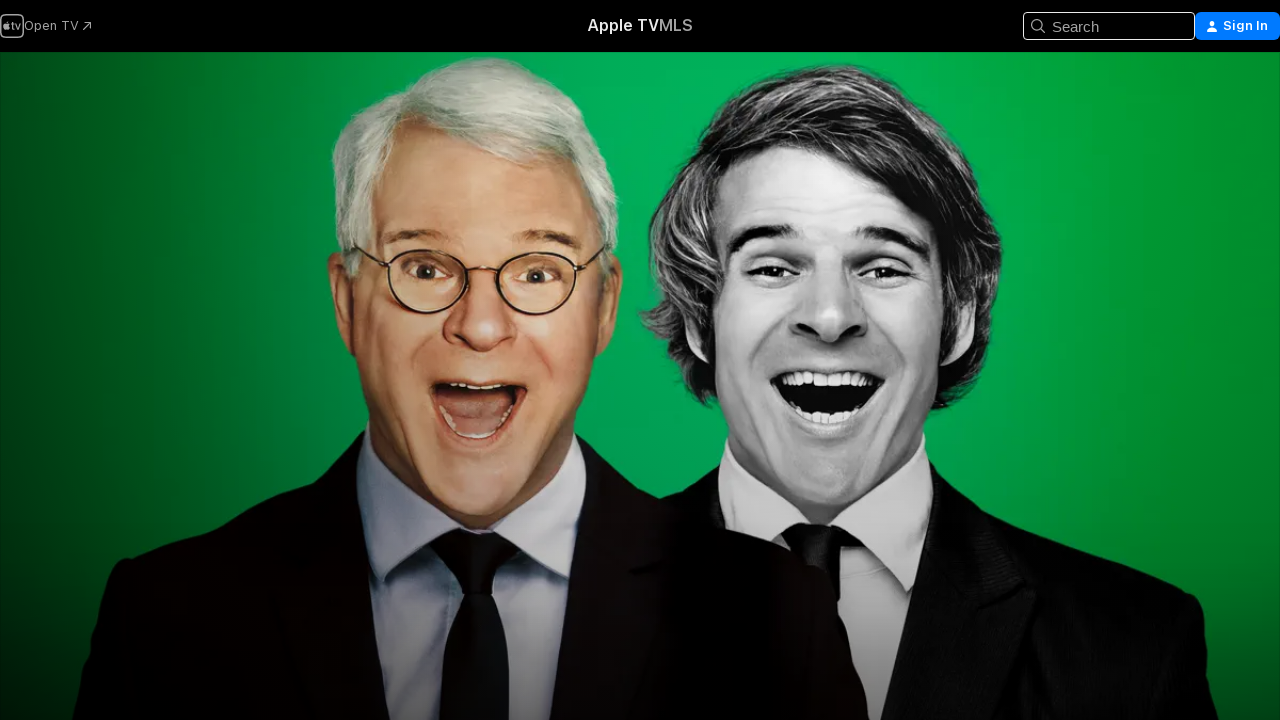

--- FILE ---
content_type: text/html
request_url: https://tv.apple.com/us/show/steve-martin-a-documentary-in-2-pieces/umc.cmc.7kkgskd7j0lomjoqdo97l80ql?ctx_brand=tvs.sbd.4000
body_size: 41927
content:
<!DOCTYPE html>
<html dir="ltr" lang="en-US">
    <head>
        <meta charset="utf-8" />
        <meta http-equiv="X-UA-Compatible" content="IE=edge" />
        <meta name="viewport" content="width=device-width,initial-scale=1" />
        <meta name="applicable-device" content="pc,mobile" />
        <meta name="referrer" content="strict-origin" />

        <link
            rel="apple-touch-icon"
            sizes="180x180"
            href="/assets/favicon/favicon-180.png"
        />
        <link
            rel="icon"
            type="image/png"
            sizes="32x32"
            href="/assets/favicon/favicon-32.png"
        />
        <link
            rel="icon"
            type="image/png"
            sizes="16x16"
            href="/assets/favicon/favicon-16.png"
        />
        <link rel="manifest" href="/manifest.json" />

        <title>‎Watch STEVE! (martin) a documentary in 2 pieces - Apple TV</title><!-- HEAD_svelte-1f6k8o2_START --><meta name="version" content="2604.4.0-external"><!-- HEAD_svelte-1f6k8o2_END --><!-- HEAD_svelte-1frznod_START --><link rel="preconnect" href="//www.apple.com/wss/fonts" crossorigin="anonymous"><link rel="stylesheet" as="style" href="//www.apple.com/wss/fonts?families=SF+Pro,v4%7CSF+Pro+Icons,v1&amp;display=swap" type="text/css" referrerpolicy="strict-origin-when-cross-origin"><!-- HEAD_svelte-1frznod_END --><!-- HEAD_svelte-eg3hvx_START -->    <meta name="description" content="Steve Martin is one of the most beloved and enigmatic figures in entertainment. Dive into his extraordinary story from two distinct points of view—pas…">  <link rel="canonical" href="https://tv.apple.com/us/show/steve-martin-a-documentary-in-2-pieces/umc.cmc.7kkgskd7j0lomjoqdo97l80ql">       <meta name="apple:content_id" content="umc.cmc.7kkgskd7j0lomjoqdo97l80ql"> <meta name="apple:title" content="STEVE! (martin) a documentary in 2 pieces"> <meta name="apple:description" content="Documentary · Biography">   <meta property="og:title" content="Watch STEVE! (martin) a documentary in 2 pieces - Apple TV"> <meta property="og:description" content="Steve Martin is one of the most beloved and enigmatic figures in entertainment. Dive into his extraordinary story from two distinct points of view—pas…"> <meta property="og:site_name" content="Apple TV"> <meta property="og:url" content="https://tv.apple.com/us/show/steve-martin-a-documentary-in-2-pieces/umc.cmc.7kkgskd7j0lomjoqdo97l80ql"> <meta property="og:image" content="https://is1-ssl.mzstatic.com/image/thumb/fyqgCRdIfspapFM9uzgWMg/1200x675.jpg"> <meta property="og:image:secure_url" content="https://is1-ssl.mzstatic.com/image/thumb/fyqgCRdIfspapFM9uzgWMg/1200x675.jpg"> <meta property="og:image:alt" content="Watch STEVE! (martin) a documentary in 2 pieces - Apple TV"> <meta property="og:image:width" content="1200"> <meta property="og:image:height" content="675"> <meta property="og:image:type" content="image/jpg"> <meta property="og:type" content="Show"> <meta property="og:locale" content="en_US"> <meta property="og:video" content="https://play-edge.itunes.apple.com/WebObjects/MZPlayLocal.woa/hls/subscription/playlist.m3u8?cc=US&amp;svcId=tvs.vds.4105&amp;a=1732547337&amp;isExternal=true&amp;brandId=tvs.sbd.4000&amp;id=833290153&amp;l=en-US&amp;aec=UHD"> <meta property="og:video:secure_url" content="https://play-edge.itunes.apple.com/WebObjects/MZPlayLocal.woa/hls/subscription/playlist.m3u8?cc=US&amp;svcId=tvs.vds.4105&amp;a=1732547337&amp;isExternal=true&amp;brandId=tvs.sbd.4000&amp;id=833290153&amp;l=en-US&amp;aec=UHD"> <meta property="og:video:height" content="720"> <meta property="og:video:width" content="1280"> <meta property="og:video:type" content="application/x-mpegURL">        <meta name="twitter:title" content="Watch STEVE! (martin) a documentary in 2 pieces - Apple TV"> <meta name="twitter:description" content="Steve Martin is one of the most beloved and enigmatic figures in entertainment. Dive into his extraordinary story from two distinct points of view—pas…"> <meta name="twitter:site" content="@AppleTV"> <meta name="twitter:image" content="https://is1-ssl.mzstatic.com/image/thumb/fyqgCRdIfspapFM9uzgWMg/1200x675.jpg"> <meta name="twitter:image:alt" content="Watch STEVE! (martin) a documentary in 2 pieces - Apple TV"> <meta name="twitter:card" content="summary_large_image">    <script type="application/ld+json" data-svelte-h="svelte-akop8n">{
                "@context": "https://schema.org",
                "@id": "https://tv.apple.com/#organization",
                "@type": "Organization",
                "name": "Apple TV",
                "url": "https://tv.apple.com",
                "logo": "https://tv.apple.com/assets/knowledge-graph/tv.png",
                "sameAs": [
                    "https://www.wikidata.org/wiki/Q270285",
                    "https://twitter.com/AppleTV",
                    "https://www.instagram.com/appletv/",
                    "https://www.facebook.com/appletv/",
                    "https://www.youtube.com/AppleTV",
                    "https://giphy.com/appletv"
                ],
                "parentOrganization": {
                    "@type": "Organization",
                    "name": "Apple",
                    "@id": "https://www.apple.com/#organization",
                    "url": "https://www.apple.com/"
                }
            }</script>    <!-- HTML_TAG_START -->
                <script id=schema:tv-series type="application/ld+json">
                    {"@context":"https://schema.org","@type":"TVSeries","name":"STEVE! (martin) a documentary in 2 pieces","description":"Steve Martin is one of the most beloved and enigmatic figures in entertainment. Dive into his extraordinary story from two distinct points of view—pas…","actor":[{"@type":"Person","name":"Steve Martin"},{"@type":"Person","name":"Tina Fey"},{"@type":"Person","name":"Selena Gomez"}],"director":[{"@type":"Person","name":"Morgan Neville"}],"datePublished":"2024-03-29T00:00:00.000Z","image":"https://is1-ssl.mzstatic.com/image/thumb/fyqgCRdIfspapFM9uzgWMg/1200x675.jpg"}
                </script>
                <!-- HTML_TAG_END -->   <!-- HTML_TAG_START -->
                <script id=schema:breadcrumb-list name=schema:breadcrumb-list type="application/ld+json">
                    {"@context":"https://schema.org","@type":"BreadcrumbList","itemListElement":[{"@type":"ListItem","position":1,"item":{"@id":"https://tv.apple.com","name":"Apple TV"}},{"@type":"ListItem","position":2,"item":{"@id":"https://tv.apple.com/us/show/steve-martin-a-documentary-in-2-pieces/umc.cmc.7kkgskd7j0lomjoqdo97l80ql","name":"STEVE! (martin) a documentary in 2 pieces"}}]}
                </script>
                <!-- HTML_TAG_END --> <!-- HEAD_svelte-eg3hvx_END -->
      <script type="module" crossorigin src="/assets/main~CWmQ7EWLfl.js"></script>
      <link rel="modulepreload" crossorigin href="/assets/CommerceModalContainer~8WScom1Eus.js">
      <link rel="stylesheet" crossorigin href="/assets/CommerceModalContainer~DB5jAFMWKM.css">
      <link rel="stylesheet" crossorigin href="/assets/main~DafYkty6PR.css">
      <script type="module">import.meta.url;import("_").catch(()=>1);async function* g(){};window.__vite_is_modern_browser=true;</script>
      <script type="module">!function(){if(window.__vite_is_modern_browser)return;console.warn("vite: loading legacy chunks, syntax error above and the same error below should be ignored");var e=document.getElementById("vite-legacy-polyfill"),n=document.createElement("script");n.src=e.src,n.onload=function(){System.import(document.getElementById('vite-legacy-entry').getAttribute('data-src'))},document.body.appendChild(n)}();</script>
    </head>
    <body>
        <script
            async
            src="/includes/js-cdn/musickit/v3/amp/mediakit.js"
        ></script>
        <script
            type="module"
            async
            src="/includes/js-cdn/musickit/v3/components/musickit-components/musickit-components.esm.js"
        ></script>
        <script
            nomodule
            async
            src="/includes/js-cdn/musickit/v3/components/musickit-components/musickit-components.js"
        ></script>
        <svg style="display: none" xmlns="http://www.w3.org/2000/svg">
            <symbol id="play-circle-fill" viewBox="0 0 60 60">
                <path
                    class="icon-circle-fill__circle"
                    fill="var(--iconCircleFillBG, transparent)"
                    d="M30 60c16.411 0 30-13.617 30-30C60 13.588 46.382 0 29.971 0 13.588 0 .001 13.588.001 30c0 16.383 13.617 30 30 30Z"
                />
                <path
                    fill="var(--iconFillArrow, var(--keyColor, black))"
                    d="M24.411 41.853c-1.41.853-3.028.177-3.028-1.294V19.47c0-1.44 1.735-2.058 3.028-1.294l17.265 10.235a1.89 1.89 0 0 1 0 3.265L24.411 41.853Z"
                />
            </symbol>
        </svg>
        <div class="body-container">
               <div class="app-container svelte-ksk4wg" data-testid="app-container"><div data-testid="header" class="header header--color svelte-17u3p6w"><div class="header__contents svelte-17u3p6w"><div class="header__open svelte-17u3p6w"></div> <div class="header__tabs svelte-17u3p6w"></div> <div class="header__controls svelte-17u3p6w"><div class="header__search svelte-17u3p6w"><div class="search-input search-input--overrides svelte-1m14fku menu" data-testid="search-input"><div data-testid="amp-search-input" aria-controls="search-suggestions" aria-expanded="false" aria-haspopup="listbox" aria-owns="search-suggestions" class="search-input-container svelte-rg26q6" tabindex="-1" role=""><div class="flex-container svelte-rg26q6"><form id="search-input-form" class="svelte-rg26q6"><svg width="16" height="16" viewBox="0 0 16 16" class="search-svg" aria-hidden="true"><path d="M11.87 10.835q.027.022.051.047l3.864 3.863a.735.735 0 1 1-1.04 1.04l-3.863-3.864-.047-.051a6.667 6.667 0 1 1 1.035-1.035M6.667 12a5.333 5.333 0 1 0 0-10.667 5.333 5.333 0 0 0 0 10.667"></path></svg> <input value="" aria-autocomplete="list" aria-multiline="false" aria-controls="search-suggestions" placeholder="Search" spellcheck="false" autocomplete="off" autocorrect="off" autocapitalize="off" type="text" inputmode="search" class="search-input__text-field svelte-rg26q6" data-testid="search-input__text-field"></form> </div> <div data-testid="search-scope-bar"></div>   </div> </div></div> <div class="auth-content svelte-114v0sv" data-testid="auth-content"> <button tabindex="0" data-testid="sign-in-button" class="commerce-button signin svelte-jf121i"><svg width="10" height="11" viewBox="0 0 10 11" class="auth-icon"><path d="M5 5.295c-1.296 0-2.385-1.176-2.385-2.678C2.61 1.152 3.716 0 5 0c1.29 0 2.39 1.128 2.39 2.611C7.39 4.12 6.297 5.295 5 5.295M1.314 11C.337 11 0 10.698 0 10.144c0-1.55 1.929-3.685 5-3.685 3.065 0 5 2.135 5 3.685 0 .554-.337.856-1.314.856z"></path></svg> <span class="button-text">Sign In</span> </button> </div></div></div>  </div>   <div id="scrollable-page" class="scrollable-page svelte-xmtc6f" data-main-content data-testid="main-section" aria-hidden="false"><main data-testid="main" class="svelte-1vdwh3d"><div class="content-container svelte-1vdwh3d" data-testid="content-container">    <div class="section svelte-190eab9" data-testid="section-container"><div class="section-content" data-testid="section-content">  <div class="product-header__wrapper svelte-119wsvk"><div class="product-header dark svelte-119wsvk" data-type="Show" data-testid="product-header"><div class="superhero-lockup-container svelte-1etfiyq"><div class="artwork-container svelte-t4o8fn">  <div data-testid="artwork-component" class="artwork-component artwork-component--aspect-ratio artwork-component--orientation-landscape svelte-g1i36u    artwork-component--fullwidth    artwork-component--has-borders" style="
            --artwork-bg-color: rgb(0,163,68);
            --aspect-ratio: 1.7777777777777777;
            --placeholder-bg-color: rgb(0,163,68);
       ">   <picture class="svelte-g1i36u"><source sizes="1200px" srcset="https://is1-ssl.mzstatic.com/image/thumb/dOyrEPIIfiAse6JSmqTHDg/1200x675sr.webp 1200w,https://is1-ssl.mzstatic.com/image/thumb/dOyrEPIIfiAse6JSmqTHDg/2400x1350sr.webp 2400w" type="image/webp"> <source sizes="1200px" srcset="https://is1-ssl.mzstatic.com/image/thumb/dOyrEPIIfiAse6JSmqTHDg/1200x675sr-60.jpg 1200w,https://is1-ssl.mzstatic.com/image/thumb/dOyrEPIIfiAse6JSmqTHDg/2400x1350sr-60.jpg 2400w" type="image/jpeg"> <img alt="" class="artwork-component__contents artwork-component__image svelte-g1i36u" src="/assets/artwork/1x1.gif" role="presentation" decoding="async" width="1200" height="675" fetchpriority="high" style="opacity: 1;"></picture> </div> <div class="video-container svelte-t4o8fn">  <div class="background-video svelte-15ycd5v" data-testid="background-video"><div class="video-control__container svelte-1mqmv95" data-testid="video-control-container" aria-hidden="true"><button class="video-control__pause svelte-1mqmv95" data-testid="video-control-pause" aria-hidden="true" aria-label="Play Preview" tabindex="0"><svg xmlns="http://www.w3.org/2000/svg" class="icon" viewBox="0 0 28 28"><path d="M14.504 26.946c6.83 0 12.442-5.612 12.442-12.442 0-6.843-5.612-12.454-12.455-12.454-6.83 0-12.441 5.611-12.441 12.454 0 6.83 5.611 12.442 12.454 12.442m0-.965c-6.348 0-11.49-5.142-11.49-11.477s5.142-11.49 11.477-11.49c6.348 0 11.49 5.155 11.49 11.49s-5.142 11.477-11.477 11.477m-2.475-6.5 7.287-4.393c.444-.28.444-.85 0-1.117l-7.287-4.443c-.432-.254-.965-.039-.965.431v9.09c0 .47.52.698.965.432"></path></svg></button> <button class="video-control__mute svelte-1mqmv95" data-testid="video-control-mute" aria-hidden="true" aria-label="Unmute Preview"><svg xmlns="http://www.w3.org/2000/svg" class="icon" viewBox="0 0 28 28"><path d="M14.504 26.946c6.83 0 12.442-5.612 12.442-12.442 0-6.843-5.612-12.454-12.455-12.454-6.83 0-12.441 5.611-12.441 12.454 0 6.83 5.611 12.442 12.454 12.442m0-.965c-6.348 0-11.49-5.142-11.49-11.477s5.142-11.49 11.477-11.49c6.348 0 11.49 5.155 11.49 11.49s-5.142 11.477-11.477 11.477m6.957-4.533c.152-.165.152-.393 0-.545L8.068 7.496a.383.383 0 0 0-.546 0 .36.36 0 0 0 0 .533l13.406 13.42c.14.152.393.164.533 0m-4.278-5.738V9.26c0-.291-.165-.532-.47-.532-.228 0-.38.127-.559.279L13.273 11.8zm-.47 4.507c.254 0 .394-.178.419-.419l.025-1.32-6.322-6.284h-.38c-.483.038-.89.47-.89.99v2.64c0 .635.483 1.118 1.092 1.118h2.159c.101 0 .177.025.254.088l3.084 2.933c.166.14.343.254.56.254"></path></svg></button>  </div> <amp-background-video fit="cover" muted aria-hidden="true"></amp-background-video></div></div>  </div> <div class="container dark svelte-11erfeb page-header"><article class="lockup svelte-11erfeb"><header class="svelte-11erfeb">  <div class="content-logo svelte-11erfeb"><h1 class="visually-hidden svelte-11erfeb">STEVE! (martin) a documentary in 2 pieces</h1> <div style="display: contents; --picture-max-height:81px; --picture-max-width:216px;">  <picture class="picture svelte-1fyueul"><source srcset="https://is1-ssl.mzstatic.com/image/thumb/EVBfnKib1UeNkUlNxq-Oxw/216x81.png 216w,https://is1-ssl.mzstatic.com/image/thumb/EVBfnKib1UeNkUlNxq-Oxw/432x162.png 432w" type="image/png"><source srcset="https://is1-ssl.mzstatic.com/image/thumb/EVBfnKib1UeNkUlNxq-Oxw/216x81.webp 216w,https://is1-ssl.mzstatic.com/image/thumb/EVBfnKib1UeNkUlNxq-Oxw/432x162.webp 432w" type="image/webp"> <img alt="STEVE! (martin) a documentary in 2 pieces" loading="lazy" src="/assets/artwork/1x1.gif" class="svelte-1fyueul"> </picture></div></div>  <div class="metadata svelte-11erfeb"><div class="content-provider-coin svelte-mtdipc" data-testid="content-provider-logo-coin" role="img" aria-label="Apple TV">  <picture class="picture svelte-1fyueul"><source srcset="https://is1-ssl.mzstatic.com/image/thumb/rHiThi7uam2qAiJlhosA4g/160x160SWL.TVARHBL1.png?bColor=000000 160w,https://is1-ssl.mzstatic.com/image/thumb/rHiThi7uam2qAiJlhosA4g/190x190SWL.TVARHBL1.png?bColor=000000 190w,https://is1-ssl.mzstatic.com/image/thumb/rHiThi7uam2qAiJlhosA4g/220x220SWL.TVARHBL1.png?bColor=000000 220w,https://is1-ssl.mzstatic.com/image/thumb/rHiThi7uam2qAiJlhosA4g/243x243SWL.TVARHBL1.png?bColor=000000 243w,https://is1-ssl.mzstatic.com/image/thumb/rHiThi7uam2qAiJlhosA4g/320x320SWL.TVARHBL1.png?bColor=000000 320w,https://is1-ssl.mzstatic.com/image/thumb/rHiThi7uam2qAiJlhosA4g/380x380SWL.TVARHBL1.png?bColor=000000 380w,https://is1-ssl.mzstatic.com/image/thumb/rHiThi7uam2qAiJlhosA4g/440x440SWL.TVARHBL1.png?bColor=000000 440w,https://is1-ssl.mzstatic.com/image/thumb/rHiThi7uam2qAiJlhosA4g/486x486SWL.TVARHBL1.png?bColor=000000 486w" type="image/png"><source srcset="https://is1-ssl.mzstatic.com/image/thumb/rHiThi7uam2qAiJlhosA4g/160x160SWL.TVARHBL1.webp?bColor=000000 160w,https://is1-ssl.mzstatic.com/image/thumb/rHiThi7uam2qAiJlhosA4g/190x190SWL.TVARHBL1.webp?bColor=000000 190w,https://is1-ssl.mzstatic.com/image/thumb/rHiThi7uam2qAiJlhosA4g/220x220SWL.TVARHBL1.webp?bColor=000000 220w,https://is1-ssl.mzstatic.com/image/thumb/rHiThi7uam2qAiJlhosA4g/243x243SWL.TVARHBL1.webp?bColor=000000 243w,https://is1-ssl.mzstatic.com/image/thumb/rHiThi7uam2qAiJlhosA4g/320x320SWL.TVARHBL1.webp?bColor=000000 320w,https://is1-ssl.mzstatic.com/image/thumb/rHiThi7uam2qAiJlhosA4g/380x380SWL.TVARHBL1.webp?bColor=000000 380w,https://is1-ssl.mzstatic.com/image/thumb/rHiThi7uam2qAiJlhosA4g/440x440SWL.TVARHBL1.webp?bColor=000000 440w,https://is1-ssl.mzstatic.com/image/thumb/rHiThi7uam2qAiJlhosA4g/486x486SWL.TVARHBL1.webp?bColor=000000 486w" type="image/webp"> <img alt="" loading="lazy" src="/assets/artwork/1x1.gif" class="svelte-1fyueul"> </picture></div> <div style="display: contents; --metadata-list-line-clamp:1;"><span class="metadata-list svelte-i707bi" data-testid="metadata-list"><span>TV Show</span>  · <span>Documentary</span>  · <span>Biography</span>  </span></div> <div style="display: contents; --display:contents; --opacity:1;"><ul class="badge-row light svelte-nd7koe" data-testid="metadata-badges"><li class="badge badge--rating rating--tv_ma svelte-nd7koe" aria-label="Rated TV-MA"><span aria-hidden="true" data-rating="TV-MA" class="svelte-nd7koe"></span> </li> </ul></div></div></header> <div class="description svelte-11erfeb"><span class="svelte-11erfeb"><div style="display: contents; --moreTextColorOverride:var(--keyColor);">  <div class="truncate-wrapper svelte-1ji3yu5"><p data-testid="truncate-text" dir="auto" class="content svelte-1ji3yu5  title-3" style="--lines: 2; --line-height: var(--lineHeight, 16); --link-length: 4;"><!-- HTML_TAG_START -->Steve Martin is one of the most beloved and enigmatic figures in entertainment. Dive into his extraordinary story from two distinct points of view—past and present—as Martin reflects on how his beginnings led to his unexpectedly fulfilling life today.<!-- HTML_TAG_END --></p> </div> </div></span></div> <div class="details svelte-11erfeb"><span class="metadata-list svelte-i707bi" data-testid="metadata-list"><span>2024</span>  · <span>1h 34m</span>  </span> <div style="display: contents; --display:contents; --opacity:0.8;"><ul class="badge-row light svelte-nd7koe" data-testid="metadata-badges"><li class="badge badge--recommended-age svelte-nd7koe" aria-label="Common Sense Recommended Age 13"><span aria-hidden="true" class="svelte-nd7koe">13+</span> </li><li class="badge badge--4k svelte-nd7koe" aria-label="4K"><span aria-hidden="true" class="svelte-nd7koe"></span> </li><li class="badge badge--dolby-vision svelte-nd7koe" aria-label="Dolby Vision"><span aria-hidden="true" class="svelte-nd7koe"></span> </li><li class="badge badge--dolby-atmos svelte-nd7koe" aria-label="Dolby Atmos"><span aria-hidden="true" class="svelte-nd7koe"></span> </li><li class="badge badge--cc svelte-nd7koe" aria-label="Closed Captioning"><span aria-hidden="true" class="svelte-nd7koe"></span> </li><li class="badge badge--sdh svelte-nd7koe" aria-label="Subtitles for the Deaf and Hard-of-Hearing"><span aria-hidden="true" class="svelte-nd7koe"></span> </li><li class="badge badge--ad svelte-nd7koe" aria-label="Audio Described"><span aria-hidden="true" class="svelte-nd7koe"></span> </li> </ul></div></div> </article> <div class="buttons-container svelte-uldg0n full-width"><div class="buttons svelte-uldg0n full-width"><div style="display: contents; --button-min-width:200px;"><div class="button-wrapper svelte-qfvdi2"> <div style="display: contents; --size:12px;"><button class="primary svelte-1440zbe" data-testid="capsule-button">  <span class="label svelte-1440zbe">Accept Free Trial</span> </button></div> <div class="button-wrapper__note svelte-qfvdi2"><div style="display: contents; --moreTextColorOverride:var(--keyColor);">  <div class="truncate-wrapper svelte-1ji3yu5"><p data-testid="truncate-text" dir="auto" class="content svelte-1ji3yu5" style="--lines: 4; --line-height: var(--lineHeight, 16); --link-length: 4;"><!-- HTML_TAG_START -->7&nbsp;days free, then $12.99/month.<!-- HTML_TAG_END --></p> </div> </div></div> </div></div><div style="display: contents; --button-min-width:100px;"><div class="button-wrapper svelte-qfvdi2"> <div style="display: contents; --size:12px;"><button class="secondary svelte-1440zbe circle" data-testid="capsule-button"><span class="ResourceImageAddToUpNext svelte-jt7isp"></span>  <span class="label svelte-1440zbe hidden">Add</span> </button></div>  </div></div></div></div>   <div class="personnel svelte-11erfeb"><div><span class="personnel-title svelte-11erfeb">Starring</span> <span class="personnel-list svelte-11erfeb"><span class="person svelte-11erfeb"><a href="https://tv.apple.com/us/person/steve-martin/umc.cpc.1r3awaz67n33uv061y15yr15v" class="person-link svelte-11erfeb">Steve Martin</a><span class="person-separator svelte-11erfeb">,  </span></span><span class="person svelte-11erfeb"><a href="https://tv.apple.com/us/person/tina-fey/umc.cpc.52livwtaa3gzob1dg3rnm5k3i" class="person-link svelte-11erfeb">Tina Fey</a><span class="person-separator svelte-11erfeb">,  </span></span><span class="person svelte-11erfeb"><a href="https://tv.apple.com/us/person/selena-gomez/umc.cpc.67vfmvnuc52fhnzqj87z21u8d" class="person-link svelte-11erfeb">Selena Gomez</a></span></span> </div><div><span class="personnel-title svelte-11erfeb">Director</span> <span class="personnel-list svelte-11erfeb"><span class="person svelte-11erfeb"><a href="https://tv.apple.com/us/person/morgan-neville/umc.cpc.4pwlw7fvey8ppyqknxjwx3ndj" class="person-link svelte-11erfeb">Morgan Neville</a></span></span> </div></div> </div> </div></div> </div></div> </div><div class="section svelte-190eab9   with-bottom-spacing   display-separator" data-testid="section-container"><div class="section-content" data-testid="section-content"> <div class="rich-lockup-shelf-header svelte-1l4rc8w"><div class="header svelte-fr9z27">  <div class="header-title-wrapper svelte-fr9z27">    <h2 class="title svelte-fr9z27" data-testid="header-title"><span class="dir-wrapper" dir="auto">Season 1</span></h2> </div>   </div> </div> <div>   <div class="shelf"><section data-testid="shelf-component" class="shelf-grid shelf-grid--onhover svelte-12rmzef" style="
            --grid-max-content-xsmall: 200px; --grid-column-gap-xsmall: 10px; --grid-row-gap-xsmall: 24px; --grid-small: 3; --grid-column-gap-small: 20px; --grid-row-gap-small: 24px; --grid-medium: 4; --grid-column-gap-medium: 20px; --grid-row-gap-medium: 24px; --grid-large: 5; --grid-column-gap-large: 20px; --grid-row-gap-large: 24px; --grid-xlarge: 5; --grid-column-gap-xlarge: 20px; --grid-row-gap-xlarge: 24px;
            --grid-type: C;
            --grid-rows: 1;
            --standard-lockup-shadow-offset: 15px;
            
        "> <div class="shelf-grid__body svelte-12rmzef" data-testid="shelf-body">   <button disabled aria-label="Previous Page" type="button" class="shelf-grid-nav__arrow shelf-grid-nav__arrow--left svelte-1xmivhv" data-testid="shelf-button-left" style="--offset: 0px;"><svg xmlns="http://www.w3.org/2000/svg" viewBox="0 0 9 31"><path d="M5.275 29.46a1.61 1.61 0 0 0 1.456 1.077c1.018 0 1.772-.737 1.772-1.737 0-.526-.277-1.186-.449-1.62l-4.68-11.912L8.05 3.363c.172-.442.45-1.116.45-1.625A1.7 1.7 0 0 0 6.728.002a1.6 1.6 0 0 0-1.456 1.09L.675 12.774c-.301.775-.677 1.744-.677 2.495 0 .754.376 1.705.677 2.498L5.272 29.46Z"></path></svg></button> <ul slot="shelf-content" class="shelf-grid__list shelf-grid__list--grid-type-C shelf-grid__list--grid-rows-1 svelte-12rmzef" role="list" tabindex="-1" data-testid="shelf-item-list">   <li class="shelf-grid__list-item svelte-12rmzef" data-test-id="shelf-grid-list-item-0" data-index="0" aria-hidden="true"><div class="svelte-12rmzef"><div slot="item" class="svelte-5fmy7e">    <a class="lockup svelte-93u9ds" href="https://tv.apple.com/us/episode/then/umc.cmc.5er9dzxamu2xdco409ws8s5wq?showId=umc.cmc.7kkgskd7j0lomjoqdo97l80ql" data-testid="lockup" style="--lockup-aspect-ratio: 16/9; --lockup-border-radius: 14px; --afterShadowBorderRadius: 13px; --lockup-chin-height: 70px;"><div class="grid svelte-93u9ds" data-testid="lockup-grid"><div class="artwork svelte-93u9ds" data-testid="artwork">  <div data-testid="artwork-component" class="artwork-component artwork-component--aspect-ratio artwork-component--orientation-landscape svelte-g1i36u    artwork-component--fullwidth    artwork-component--has-borders" style="
            --artwork-bg-color: #0A0F0B;
            --aspect-ratio: 1.3026819923371646;
            --placeholder-bg-color: #0A0F0B;
       ">   <picture class="svelte-g1i36u"><source sizes=" (max-width:1319px) 290px,(min-width:1320px) and (max-width:1679px) 340px,340px" srcset="https://is1-ssl.mzstatic.com/image/thumb/d9jeb3fzmP2YYfqG_hciWQ/290x233KF.TVALC02.webp?color=0A0F0B&amp;style=l 290w,https://is1-ssl.mzstatic.com/image/thumb/d9jeb3fzmP2YYfqG_hciWQ/340x261KF.TVALC02.webp?color=0A0F0B&amp;style=l 340w,https://is1-ssl.mzstatic.com/image/thumb/d9jeb3fzmP2YYfqG_hciWQ/580x466KF.TVALC02.webp?color=0A0F0B&amp;style=l 580w,https://is1-ssl.mzstatic.com/image/thumb/d9jeb3fzmP2YYfqG_hciWQ/680x522KF.TVALC02.webp?color=0A0F0B&amp;style=l 680w" type="image/webp"> <source sizes=" (max-width:1319px) 290px,(min-width:1320px) and (max-width:1679px) 340px,340px" srcset="https://is1-ssl.mzstatic.com/image/thumb/d9jeb3fzmP2YYfqG_hciWQ/290x233KF.TVALC02-60.jpg?color=0A0F0B&amp;style=l 290w,https://is1-ssl.mzstatic.com/image/thumb/d9jeb3fzmP2YYfqG_hciWQ/340x261KF.TVALC02-60.jpg?color=0A0F0B&amp;style=l 340w,https://is1-ssl.mzstatic.com/image/thumb/d9jeb3fzmP2YYfqG_hciWQ/580x466KF.TVALC02-60.jpg?color=0A0F0B&amp;style=l 580w,https://is1-ssl.mzstatic.com/image/thumb/d9jeb3fzmP2YYfqG_hciWQ/680x522KF.TVALC02-60.jpg?color=0A0F0B&amp;style=l 680w" type="image/jpeg"> <img alt="" class="artwork-component__contents artwork-component__image svelte-g1i36u" loading="lazy" src="/assets/artwork/1x1.gif" role="presentation" decoding="async" width="340" height="261" fetchpriority="auto" style="opacity: 1;"></picture> </div></div> <div class="metadata svelte-oo63us"><div class="legibility-gradient svelte-oo63us"></div> <div class="content svelte-oo63us" style="--description-lines: 2; --description-lines-xs: 2; --content-height: 70px; --content-height-xs: 70px;"><div class="tag svelte-oo63us">EPISODE 1</div> <div class="title svelte-oo63us">Then</div> <div class="description svelte-oo63us">Steve Martin’s meteoric rise was no easy feat. After early struggles, he went on to revolutionize standup—then walked away at 35.</div></div> <div class="progress-and-attribution svelte-gsgqar">  <div class="duration svelte-gsgqar" aria-hidden="true">1h 34m</div> <div class="context-menu svelte-gsgqar"><amp-contextual-menu-button config="[object Object]" class="svelte-dj0bcp"> <span aria-label="MORE" class="more-button svelte-dj0bcp more-button--platter" data-testid="more-button" slot="trigger-content"><svg width="28" height="28" viewBox="0 0 28 28" class="glyph" xmlns="http://www.w3.org/2000/svg"><circle fill="var(--iconCircleFill, transparent)" cx="14" cy="14" r="14"></circle><path fill="var(--iconEllipsisFill, white)" d="M10.105 14c0-.87-.687-1.55-1.564-1.55-.862 0-1.557.695-1.557 1.55 0 .848.695 1.55 1.557 1.55.855 0 1.564-.702 1.564-1.55zm5.437 0c0-.87-.68-1.55-1.542-1.55A1.55 1.55 0 0012.45 14c0 .848.695 1.55 1.55 1.55.848 0 1.542-.702 1.542-1.55zm5.474 0c0-.87-.687-1.55-1.557-1.55-.87 0-1.564.695-1.564 1.55 0 .848.694 1.55 1.564 1.55.848 0 1.557-.702 1.557-1.55z"></path></svg></span> </amp-contextual-menu-button></div> </div></div>  </div> </a></div> </div></li>   <li class="shelf-grid__list-item svelte-12rmzef" data-test-id="shelf-grid-list-item-1" data-index="1" aria-hidden="true"><div class="svelte-12rmzef"><div slot="item" class="svelte-5fmy7e">    <a class="lockup svelte-93u9ds" href="https://tv.apple.com/us/episode/now/umc.cmc.1zuhafcf2j6qck95tv78a3giy?showId=umc.cmc.7kkgskd7j0lomjoqdo97l80ql" data-testid="lockup" style="--lockup-aspect-ratio: 16/9; --lockup-border-radius: 14px; --afterShadowBorderRadius: 13px; --lockup-chin-height: 70px;"><div class="grid svelte-93u9ds" data-testid="lockup-grid"><div class="artwork svelte-93u9ds" data-testid="artwork">  <div data-testid="artwork-component" class="artwork-component artwork-component--aspect-ratio artwork-component--orientation-landscape svelte-g1i36u    artwork-component--fullwidth    artwork-component--has-borders" style="
            --artwork-bg-color: #040402;
            --aspect-ratio: 1.3026819923371646;
            --placeholder-bg-color: #040402;
       ">   <picture class="svelte-g1i36u"><source sizes=" (max-width:1319px) 290px,(min-width:1320px) and (max-width:1679px) 340px,340px" srcset="https://is1-ssl.mzstatic.com/image/thumb/wP-TRy-ASoFqlCFOpEIZTg/290x233KF.TVALC02.webp?color=040402&amp;style=l 290w,https://is1-ssl.mzstatic.com/image/thumb/wP-TRy-ASoFqlCFOpEIZTg/340x261KF.TVALC02.webp?color=040402&amp;style=l 340w,https://is1-ssl.mzstatic.com/image/thumb/wP-TRy-ASoFqlCFOpEIZTg/580x466KF.TVALC02.webp?color=040402&amp;style=l 580w,https://is1-ssl.mzstatic.com/image/thumb/wP-TRy-ASoFqlCFOpEIZTg/680x522KF.TVALC02.webp?color=040402&amp;style=l 680w" type="image/webp"> <source sizes=" (max-width:1319px) 290px,(min-width:1320px) and (max-width:1679px) 340px,340px" srcset="https://is1-ssl.mzstatic.com/image/thumb/wP-TRy-ASoFqlCFOpEIZTg/290x233KF.TVALC02-60.jpg?color=040402&amp;style=l 290w,https://is1-ssl.mzstatic.com/image/thumb/wP-TRy-ASoFqlCFOpEIZTg/340x261KF.TVALC02-60.jpg?color=040402&amp;style=l 340w,https://is1-ssl.mzstatic.com/image/thumb/wP-TRy-ASoFqlCFOpEIZTg/580x466KF.TVALC02-60.jpg?color=040402&amp;style=l 580w,https://is1-ssl.mzstatic.com/image/thumb/wP-TRy-ASoFqlCFOpEIZTg/680x522KF.TVALC02-60.jpg?color=040402&amp;style=l 680w" type="image/jpeg"> <img alt="" class="artwork-component__contents artwork-component__image svelte-g1i36u" loading="lazy" src="/assets/artwork/1x1.gif" role="presentation" decoding="async" width="340" height="261" fetchpriority="auto" style="opacity: 1;"></picture> </div></div> <div class="metadata svelte-oo63us"><div class="legibility-gradient svelte-oo63us"></div> <div class="content svelte-oo63us" style="--description-lines: 2; --description-lines-xs: 2; --content-height: 70px; --content-height-xs: 70px;"><div class="tag svelte-oo63us">EPISODE 2</div> <div class="title svelte-oo63us">Now</div> <div class="description svelte-oo63us">Now in the golden years of his career, Martin is busier than ever. He retraces the transformation that led to happiness in his art and personal life.</div></div> <div class="progress-and-attribution svelte-gsgqar">  <div class="duration svelte-gsgqar" aria-hidden="true">1h 37m</div> <div class="context-menu svelte-gsgqar"><amp-contextual-menu-button config="[object Object]" class="svelte-dj0bcp"> <span aria-label="MORE" class="more-button svelte-dj0bcp more-button--platter" data-testid="more-button" slot="trigger-content"><svg width="28" height="28" viewBox="0 0 28 28" class="glyph" xmlns="http://www.w3.org/2000/svg"><circle fill="var(--iconCircleFill, transparent)" cx="14" cy="14" r="14"></circle><path fill="var(--iconEllipsisFill, white)" d="M10.105 14c0-.87-.687-1.55-1.564-1.55-.862 0-1.557.695-1.557 1.55 0 .848.695 1.55 1.557 1.55.855 0 1.564-.702 1.564-1.55zm5.437 0c0-.87-.68-1.55-1.542-1.55A1.55 1.55 0 0012.45 14c0 .848.695 1.55 1.55 1.55.848 0 1.542-.702 1.542-1.55zm5.474 0c0-.87-.687-1.55-1.557-1.55-.87 0-1.564.695-1.564 1.55 0 .848.694 1.55 1.564 1.55.848 0 1.557-.702 1.557-1.55z"></path></svg></span> </amp-contextual-menu-button></div> </div></div>  </div> </a></div> </div></li> </ul> <button aria-label="Next Page" type="button" class="shelf-grid-nav__arrow shelf-grid-nav__arrow--right svelte-1xmivhv" data-testid="shelf-button-right" style="--offset: 0px;"><svg xmlns="http://www.w3.org/2000/svg" viewBox="0 0 9 31"><path d="M5.275 29.46a1.61 1.61 0 0 0 1.456 1.077c1.018 0 1.772-.737 1.772-1.737 0-.526-.277-1.186-.449-1.62l-4.68-11.912L8.05 3.363c.172-.442.45-1.116.45-1.625A1.7 1.7 0 0 0 6.728.002a1.6 1.6 0 0 0-1.456 1.09L.675 12.774c-.301.775-.677 1.744-.677 2.495 0 .754.376 1.705.677 2.498L5.272 29.46Z"></path></svg></button></div> </section> </div></div></div> </div><div class="section svelte-190eab9   with-bottom-spacing   display-separator" data-testid="section-container"><div class="section-content" data-testid="section-content"> <div class="rich-lockup-shelf-header svelte-1l4rc8w"><div class="header svelte-fr9z27">  <div class="header-title-wrapper svelte-fr9z27">    <h2 class="title svelte-fr9z27 title-link" data-testid="header-title"><a href="https://tv.apple.com/us/shelf/trailers/uts.col.Trailers.umc.cmc.7kkgskd7j0lomjoqdo97l80ql" class="title__button svelte-fr9z27" role="link" tabindex="0"><span class="dir-wrapper" dir="auto">Trailers</span> <svg xmlns="http://www.w3.org/2000/svg" class="chevron" viewBox="0 0 64 64" aria-hidden="true"><path d="M19.817 61.863c1.48 0 2.672-.515 3.702-1.546l24.243-23.63c1.352-1.385 1.996-2.737 2.028-4.443 0-1.674-.644-3.09-2.028-4.443L23.519 4.138c-1.03-.998-2.253-1.513-3.702-1.513-2.994 0-5.409 2.382-5.409 5.344 0 1.481.612 2.833 1.739 3.96l20.99 20.347-20.99 20.283c-1.127 1.126-1.739 2.478-1.739 3.96 0 2.93 2.415 5.344 5.409 5.344"></path></svg></a></h2> </div>   </div> </div> <div>   <div class="shelf"><section data-testid="shelf-component" class="shelf-grid shelf-grid--onhover svelte-12rmzef" style="
            --grid-max-content-xsmall: 200px; --grid-column-gap-xsmall: 10px; --grid-row-gap-xsmall: 24px; --grid-small: 3; --grid-column-gap-small: 20px; --grid-row-gap-small: 24px; --grid-medium: 4; --grid-column-gap-medium: 20px; --grid-row-gap-medium: 24px; --grid-large: 5; --grid-column-gap-large: 20px; --grid-row-gap-large: 24px; --grid-xlarge: 5; --grid-column-gap-xlarge: 20px; --grid-row-gap-xlarge: 24px;
            --grid-type: C;
            --grid-rows: 1;
            --standard-lockup-shadow-offset: 15px;
            
        "> <div class="shelf-grid__body svelte-12rmzef" data-testid="shelf-body">   <button disabled aria-label="Previous Page" type="button" class="shelf-grid-nav__arrow shelf-grid-nav__arrow--left svelte-1xmivhv" data-testid="shelf-button-left" style="--offset: 0px;"><svg xmlns="http://www.w3.org/2000/svg" viewBox="0 0 9 31"><path d="M5.275 29.46a1.61 1.61 0 0 0 1.456 1.077c1.018 0 1.772-.737 1.772-1.737 0-.526-.277-1.186-.449-1.62l-4.68-11.912L8.05 3.363c.172-.442.45-1.116.45-1.625A1.7 1.7 0 0 0 6.728.002a1.6 1.6 0 0 0-1.456 1.09L.675 12.774c-.301.775-.677 1.744-.677 2.495 0 .754.376 1.705.677 2.498L5.272 29.46Z"></path></svg></button> <ul slot="shelf-content" class="shelf-grid__list shelf-grid__list--grid-type-C shelf-grid__list--grid-rows-1 svelte-12rmzef" role="list" tabindex="-1" data-testid="shelf-item-list">   <li class="shelf-grid__list-item svelte-12rmzef" data-test-id="shelf-grid-list-item-0" data-index="0" aria-hidden="true"><div class="svelte-12rmzef"><div slot="item" class="svelte-5fmy7e">    <a class="lockup svelte-93u9ds lockup--with-action" href="https://tv.apple.com/us/clip/trailer/umc.cmc.5plwmty340hn6s1ohqp822ekr?targetId=umc.cmc.7kkgskd7j0lomjoqdo97l80ql&amp;targetType=Show" data-testid="lockup" style="--lockup-aspect-ratio: 16/9; --lockup-border-radius: 14px; --afterShadowBorderRadius: 13px; --lockup-chin-height: 30px;"><div class="grid svelte-93u9ds" data-testid="lockup-grid"><div class="artwork svelte-93u9ds" data-testid="artwork">  <div data-testid="artwork-component" class="artwork-component artwork-component--aspect-ratio artwork-component--orientation-landscape svelte-g1i36u    artwork-component--fullwidth    artwork-component--has-borders" style="
            --artwork-bg-color: #090605;
            --aspect-ratio: 1.5384615384615385;
            --placeholder-bg-color: #090605;
       ">   <picture class="svelte-g1i36u"><source sizes=" (max-width:1319px) 290px,(min-width:1320px) and (max-width:1679px) 340px,340px" srcset="https://is1-ssl.mzstatic.com/image/thumb/E4JkBbB6hDGJaBrWIB5jlQ/290x193KF.TVALC02.webp?color=090605&amp;style=m 290w,https://is1-ssl.mzstatic.com/image/thumb/E4JkBbB6hDGJaBrWIB5jlQ/340x221KF.TVALC02.webp?color=090605&amp;style=m 340w,https://is1-ssl.mzstatic.com/image/thumb/E4JkBbB6hDGJaBrWIB5jlQ/580x386KF.TVALC02.webp?color=090605&amp;style=m 580w,https://is1-ssl.mzstatic.com/image/thumb/E4JkBbB6hDGJaBrWIB5jlQ/680x442KF.TVALC02.webp?color=090605&amp;style=m 680w" type="image/webp"> <source sizes=" (max-width:1319px) 290px,(min-width:1320px) and (max-width:1679px) 340px,340px" srcset="https://is1-ssl.mzstatic.com/image/thumb/E4JkBbB6hDGJaBrWIB5jlQ/290x193KF.TVALC02-60.jpg?color=090605&amp;style=m 290w,https://is1-ssl.mzstatic.com/image/thumb/E4JkBbB6hDGJaBrWIB5jlQ/340x221KF.TVALC02-60.jpg?color=090605&amp;style=m 340w,https://is1-ssl.mzstatic.com/image/thumb/E4JkBbB6hDGJaBrWIB5jlQ/580x386KF.TVALC02-60.jpg?color=090605&amp;style=m 580w,https://is1-ssl.mzstatic.com/image/thumb/E4JkBbB6hDGJaBrWIB5jlQ/680x442KF.TVALC02-60.jpg?color=090605&amp;style=m 680w" type="image/jpeg"> <img alt="" class="artwork-component__contents artwork-component__image svelte-g1i36u" loading="lazy" src="/assets/artwork/1x1.gif" role="presentation" decoding="async" width="340" height="221" fetchpriority="auto" style="opacity: 1;"></picture> </div></div>  <div class="metadata svelte-w6gptj"><div class="legibility-gradient svelte-w6gptj"></div> <div class="title svelte-w6gptj">Trailer</div> <div class="progress-and-attribution svelte-gsgqar"><div class="play-state svelte-gsgqar"><svg xmlns="http://www.w3.org/2000/svg" viewBox="0 0 89.893 120" class="play-icon"><path d="M12.461 94.439c0 5.33 3.149 7.927 6.94 7.927 1.617 0 3.36-.495 5.005-1.409l57.665-33.658c4.198-2.469 5.903-4.317 5.903-7.331 0-3.013-1.705-4.861-5.903-7.33L24.406 18.98c-1.645-.915-3.388-1.41-5.005-1.41-3.791 0-6.94 2.598-6.94 7.927z"></path></svg></div>  <div class="duration svelte-gsgqar" aria-hidden="true">2m</div> <div class="context-menu svelte-gsgqar"><amp-contextual-menu-button config="[object Object]" class="svelte-dj0bcp"> <span aria-label="MORE" class="more-button svelte-dj0bcp more-button--platter" data-testid="more-button" slot="trigger-content"><svg width="28" height="28" viewBox="0 0 28 28" class="glyph" xmlns="http://www.w3.org/2000/svg"><circle fill="var(--iconCircleFill, transparent)" cx="14" cy="14" r="14"></circle><path fill="var(--iconEllipsisFill, white)" d="M10.105 14c0-.87-.687-1.55-1.564-1.55-.862 0-1.557.695-1.557 1.55 0 .848.695 1.55 1.557 1.55.855 0 1.564-.702 1.564-1.55zm5.437 0c0-.87-.68-1.55-1.542-1.55A1.55 1.55 0 0012.45 14c0 .848.695 1.55 1.55 1.55.848 0 1.542-.702 1.542-1.55zm5.474 0c0-.87-.687-1.55-1.557-1.55-.87 0-1.564.695-1.564 1.55 0 .848.694 1.55 1.564 1.55.848 0 1.557-.702 1.557-1.55z"></path></svg></span> </amp-contextual-menu-button></div> </div></div>  </div> </a></div> </div></li> </ul> <button aria-label="Next Page" type="button" class="shelf-grid-nav__arrow shelf-grid-nav__arrow--right svelte-1xmivhv" data-testid="shelf-button-right" style="--offset: 0px;"><svg xmlns="http://www.w3.org/2000/svg" viewBox="0 0 9 31"><path d="M5.275 29.46a1.61 1.61 0 0 0 1.456 1.077c1.018 0 1.772-.737 1.772-1.737 0-.526-.277-1.186-.449-1.62l-4.68-11.912L8.05 3.363c.172-.442.45-1.116.45-1.625A1.7 1.7 0 0 0 6.728.002a1.6 1.6 0 0 0-1.456 1.09L.675 12.774c-.301.775-.677 1.744-.677 2.495 0 .754.376 1.705.677 2.498L5.272 29.46Z"></path></svg></button></div> </section> </div></div></div> </div><div class="section svelte-190eab9   with-bottom-spacing   display-separator" data-testid="section-container"><div class="section-content" data-testid="section-content"> <div class="rich-lockup-shelf-header svelte-1l4rc8w"><div class="header svelte-fr9z27">  <div class="header-title-wrapper svelte-fr9z27">    <h2 class="title svelte-fr9z27 title-link" data-testid="header-title"><a href="https://tv.apple.com/us/shelf/related/uts.col.ContentRelated.umc.cmc.7kkgskd7j0lomjoqdo97l80ql" class="title__button svelte-fr9z27" role="link" tabindex="0"><span class="dir-wrapper" dir="auto">Related</span> <svg xmlns="http://www.w3.org/2000/svg" class="chevron" viewBox="0 0 64 64" aria-hidden="true"><path d="M19.817 61.863c1.48 0 2.672-.515 3.702-1.546l24.243-23.63c1.352-1.385 1.996-2.737 2.028-4.443 0-1.674-.644-3.09-2.028-4.443L23.519 4.138c-1.03-.998-2.253-1.513-3.702-1.513-2.994 0-5.409 2.382-5.409 5.344 0 1.481.612 2.833 1.739 3.96l20.99 20.347-20.99 20.283c-1.127 1.126-1.739 2.478-1.739 3.96 0 2.93 2.415 5.344 5.409 5.344"></path></svg></a></h2> </div>   </div> </div> <div>   <div class="shelf"><section data-testid="shelf-component" class="shelf-grid shelf-grid--onhover svelte-12rmzef" style="
            --grid-max-content-xsmall: 144px; --grid-column-gap-xsmall: 10px; --grid-row-gap-xsmall: 24px; --grid-small: 5; --grid-column-gap-small: 20px; --grid-row-gap-small: 24px; --grid-medium: 6; --grid-column-gap-medium: 20px; --grid-row-gap-medium: 24px; --grid-large: 8; --grid-column-gap-large: 20px; --grid-row-gap-large: 24px; --grid-xlarge: 8; --grid-column-gap-xlarge: 20px; --grid-row-gap-xlarge: 24px;
            --grid-type: I;
            --grid-rows: 1;
            --standard-lockup-shadow-offset: 15px;
            
        "> <div class="shelf-grid__body svelte-12rmzef" data-testid="shelf-body">   <button disabled aria-label="Previous Page" type="button" class="shelf-grid-nav__arrow shelf-grid-nav__arrow--left svelte-1xmivhv" data-testid="shelf-button-left" style="--offset: 0px;"><svg xmlns="http://www.w3.org/2000/svg" viewBox="0 0 9 31"><path d="M5.275 29.46a1.61 1.61 0 0 0 1.456 1.077c1.018 0 1.772-.737 1.772-1.737 0-.526-.277-1.186-.449-1.62l-4.68-11.912L8.05 3.363c.172-.442.45-1.116.45-1.625A1.7 1.7 0 0 0 6.728.002a1.6 1.6 0 0 0-1.456 1.09L.675 12.774c-.301.775-.677 1.744-.677 2.495 0 .754.376 1.705.677 2.498L5.272 29.46Z"></path></svg></button> <ul slot="shelf-content" class="shelf-grid__list shelf-grid__list--grid-type-I shelf-grid__list--grid-rows-1 svelte-12rmzef" role="list" tabindex="-1" data-testid="shelf-item-list">   <li class="shelf-grid__list-item svelte-12rmzef" data-test-id="shelf-grid-list-item-0" data-index="0" aria-hidden="true"><div class="svelte-12rmzef"><div slot="item" class="svelte-5fmy7e">    <a class="lockup svelte-93u9ds" href="https://tv.apple.com/us/show/only-murders-in-the-building/umc.cmc.7kd9yvyu5ecz1snkt4a35o12g" data-testid="lockup" tabindex="0" style="--lockup-aspect-ratio: 2/3; --lockup-border-radius: 14px; --afterShadowBorderRadius: 13px; --lockup-chin-height: 0px;"><div class="grid svelte-93u9ds grid--no-chin" data-testid="lockup-grid"><div class="artwork svelte-93u9ds" data-testid="artwork">  <div data-testid="artwork-component" class="artwork-component artwork-component--aspect-ratio artwork-component--orientation-portrait svelte-g1i36u    artwork-component--fullwidth    artwork-component--has-borders" style="
            --artwork-bg-color: rgb(6,37,33);
            --aspect-ratio: 0.6666666666666666;
            --placeholder-bg-color: rgb(6,37,33);
       ">   <picture class="svelte-g1i36u"><source sizes="225px" srcset="https://is1-ssl.mzstatic.com/image/thumb/ycqSHxOxiLf_j36ZzVlSxw/225x338CA.TVA23C01.webp 225w,https://is1-ssl.mzstatic.com/image/thumb/ycqSHxOxiLf_j36ZzVlSxw/450x676CA.TVA23C01.webp 450w" type="image/webp"> <source sizes="225px" srcset="https://is1-ssl.mzstatic.com/image/thumb/ycqSHxOxiLf_j36ZzVlSxw/225x338CA.TVA23C01-60.jpg 225w,https://is1-ssl.mzstatic.com/image/thumb/ycqSHxOxiLf_j36ZzVlSxw/450x676CA.TVA23C01-60.jpg 450w" type="image/jpeg"> <img alt="" class="artwork-component__contents artwork-component__image svelte-g1i36u" loading="lazy" src="/assets/artwork/1x1.gif" role="presentation" decoding="async" width="225" height="337" fetchpriority="auto" style="opacity: 1;"></picture> </div></div>  <span class="visually-hidden svelte-11qfs05">Only Murders in the Building</span>     <div class="lockup-scrim svelte-rdhtgn" data-testid="lockup-scrim"></div> <div class="lockup-context-menu svelte-1vr883s" data-testid="lockup-context-menu"><amp-contextual-menu-button config="[object Object]" class="svelte-dj0bcp"> <span aria-label="MORE" class="more-button svelte-dj0bcp more-button--platter  more-button--material" data-testid="more-button" slot="trigger-content"><svg width="28" height="28" viewBox="0 0 28 28" class="glyph" xmlns="http://www.w3.org/2000/svg"><circle fill="var(--iconCircleFill, transparent)" cx="14" cy="14" r="14"></circle><path fill="var(--iconEllipsisFill, white)" d="M10.105 14c0-.87-.687-1.55-1.564-1.55-.862 0-1.557.695-1.557 1.55 0 .848.695 1.55 1.557 1.55.855 0 1.564-.702 1.564-1.55zm5.437 0c0-.87-.68-1.55-1.542-1.55A1.55 1.55 0 0012.45 14c0 .848.695 1.55 1.55 1.55.848 0 1.542-.702 1.542-1.55zm5.474 0c0-.87-.687-1.55-1.557-1.55-.87 0-1.564.695-1.564 1.55 0 .848.694 1.55 1.564 1.55.848 0 1.557-.702 1.557-1.55z"></path></svg></span> </amp-contextual-menu-button></div></div> </a></div> </div></li>   <li class="shelf-grid__list-item svelte-12rmzef" data-test-id="shelf-grid-list-item-1" data-index="1" aria-hidden="true"><div class="svelte-12rmzef"><div slot="item" class="svelte-5fmy7e">    <a class="lockup svelte-93u9ds" href="https://tv.apple.com/us/movie/planes-trains-and-automobiles/umc.cmc.46x29mt1enkbpzq9w7xrv6na6" data-testid="lockup" tabindex="0" style="--lockup-aspect-ratio: 2/3; --lockup-border-radius: 14px; --afterShadowBorderRadius: 13px; --lockup-chin-height: 0px;"><div class="grid svelte-93u9ds grid--no-chin" data-testid="lockup-grid"><div class="artwork svelte-93u9ds" data-testid="artwork">  <div data-testid="artwork-component" class="artwork-component artwork-component--aspect-ratio artwork-component--orientation-portrait svelte-g1i36u    artwork-component--fullwidth    artwork-component--has-borders" style="
            --artwork-bg-color: rgb(255,249,249);
            --aspect-ratio: 0.6666666666666666;
            --placeholder-bg-color: rgb(255,249,249);
       ">   <picture class="svelte-g1i36u"><source sizes="225px" srcset="https://is1-ssl.mzstatic.com/image/thumb/Video111/v4/2c/6e/51/2c6e51bb-dc81-62f5-c2cd-8c758b56cb07/contsched.zsatksok.lsr/225x338CA.TVA23C01.webp 225w,https://is1-ssl.mzstatic.com/image/thumb/Video111/v4/2c/6e/51/2c6e51bb-dc81-62f5-c2cd-8c758b56cb07/contsched.zsatksok.lsr/450x676CA.TVA23C01.webp 450w" type="image/webp"> <source sizes="225px" srcset="https://is1-ssl.mzstatic.com/image/thumb/Video111/v4/2c/6e/51/2c6e51bb-dc81-62f5-c2cd-8c758b56cb07/contsched.zsatksok.lsr/225x338CA.TVA23C01-60.jpg 225w,https://is1-ssl.mzstatic.com/image/thumb/Video111/v4/2c/6e/51/2c6e51bb-dc81-62f5-c2cd-8c758b56cb07/contsched.zsatksok.lsr/450x676CA.TVA23C01-60.jpg 450w" type="image/jpeg"> <img alt="" class="artwork-component__contents artwork-component__image svelte-g1i36u" loading="lazy" src="/assets/artwork/1x1.gif" role="presentation" decoding="async" width="225" height="337" fetchpriority="auto" style="opacity: 1;"></picture> </div></div>  <span class="visually-hidden svelte-11qfs05">Planes, Trains and Automobiles</span>     <div class="lockup-scrim svelte-rdhtgn" data-testid="lockup-scrim"></div> <div class="lockup-context-menu svelte-1vr883s" data-testid="lockup-context-menu"><amp-contextual-menu-button config="[object Object]" class="svelte-dj0bcp"> <span aria-label="MORE" class="more-button svelte-dj0bcp more-button--platter  more-button--material" data-testid="more-button" slot="trigger-content"><svg width="28" height="28" viewBox="0 0 28 28" class="glyph" xmlns="http://www.w3.org/2000/svg"><circle fill="var(--iconCircleFill, transparent)" cx="14" cy="14" r="14"></circle><path fill="var(--iconEllipsisFill, white)" d="M10.105 14c0-.87-.687-1.55-1.564-1.55-.862 0-1.557.695-1.557 1.55 0 .848.695 1.55 1.557 1.55.855 0 1.564-.702 1.564-1.55zm5.437 0c0-.87-.68-1.55-1.542-1.55A1.55 1.55 0 0012.45 14c0 .848.695 1.55 1.55 1.55.848 0 1.542-.702 1.542-1.55zm5.474 0c0-.87-.687-1.55-1.557-1.55-.87 0-1.564.695-1.564 1.55 0 .848.694 1.55 1.564 1.55.848 0 1.557-.702 1.557-1.55z"></path></svg></span> </amp-contextual-menu-button></div></div> </a></div> </div></li>   <li class="shelf-grid__list-item svelte-12rmzef" data-test-id="shelf-grid-list-item-2" data-index="2" aria-hidden="true"><div class="svelte-12rmzef"><div slot="item" class="svelte-5fmy7e">    <a class="lockup svelte-93u9ds" href="https://tv.apple.com/us/movie/the-jerk/umc.cmc.syx55wws1zwxsl4ea2qof0m9" data-testid="lockup" tabindex="0" style="--lockup-aspect-ratio: 2/3; --lockup-border-radius: 14px; --afterShadowBorderRadius: 13px; --lockup-chin-height: 0px;"><div class="grid svelte-93u9ds grid--no-chin" data-testid="lockup-grid"><div class="artwork svelte-93u9ds" data-testid="artwork">  <div data-testid="artwork-component" class="artwork-component artwork-component--aspect-ratio artwork-component--orientation-portrait svelte-g1i36u    artwork-component--fullwidth    artwork-component--has-borders" style="
            --artwork-bg-color: rgb(0,176,239);
            --aspect-ratio: 0.6666666666666666;
            --placeholder-bg-color: rgb(0,176,239);
       ">   <picture class="svelte-g1i36u"><source sizes="225px" srcset="https://is1-ssl.mzstatic.com/image/thumb/Music/2e/ab/e3/mzi.jvhpofxn.jpg/225x338CA.TVA23C01.webp 225w,https://is1-ssl.mzstatic.com/image/thumb/Music/2e/ab/e3/mzi.jvhpofxn.jpg/450x676CA.TVA23C01.webp 450w" type="image/webp"> <source sizes="225px" srcset="https://is1-ssl.mzstatic.com/image/thumb/Music/2e/ab/e3/mzi.jvhpofxn.jpg/225x338CA.TVA23C01-60.jpg 225w,https://is1-ssl.mzstatic.com/image/thumb/Music/2e/ab/e3/mzi.jvhpofxn.jpg/450x676CA.TVA23C01-60.jpg 450w" type="image/jpeg"> <img alt="" class="artwork-component__contents artwork-component__image svelte-g1i36u" loading="lazy" src="/assets/artwork/1x1.gif" role="presentation" decoding="async" width="225" height="337" fetchpriority="auto" style="opacity: 1;"></picture> </div></div>  <span class="visually-hidden svelte-11qfs05">The Jerk</span>     <div class="lockup-scrim svelte-rdhtgn" data-testid="lockup-scrim"></div> <div class="lockup-context-menu svelte-1vr883s" data-testid="lockup-context-menu"><amp-contextual-menu-button config="[object Object]" class="svelte-dj0bcp"> <span aria-label="MORE" class="more-button svelte-dj0bcp more-button--platter  more-button--material" data-testid="more-button" slot="trigger-content"><svg width="28" height="28" viewBox="0 0 28 28" class="glyph" xmlns="http://www.w3.org/2000/svg"><circle fill="var(--iconCircleFill, transparent)" cx="14" cy="14" r="14"></circle><path fill="var(--iconEllipsisFill, white)" d="M10.105 14c0-.87-.687-1.55-1.564-1.55-.862 0-1.557.695-1.557 1.55 0 .848.695 1.55 1.557 1.55.855 0 1.564-.702 1.564-1.55zm5.437 0c0-.87-.68-1.55-1.542-1.55A1.55 1.55 0 0012.45 14c0 .848.695 1.55 1.55 1.55.848 0 1.542-.702 1.542-1.55zm5.474 0c0-.87-.687-1.55-1.557-1.55-.87 0-1.564.695-1.564 1.55 0 .848.694 1.55 1.564 1.55.848 0 1.557-.702 1.557-1.55z"></path></svg></span> </amp-contextual-menu-button></div></div> </a></div> </div></li>   <li class="shelf-grid__list-item svelte-12rmzef" data-test-id="shelf-grid-list-item-3" data-index="3" aria-hidden="true"><div class="svelte-12rmzef"><div slot="item" class="svelte-5fmy7e">    <a class="lockup svelte-93u9ds" href="https://tv.apple.com/us/movie/stiller--meara-nothing-is-lost/umc.cmc.1ercqbwn9nqrnbajqhf1v5kki" data-testid="lockup" tabindex="0" style="--lockup-aspect-ratio: 2/3; --lockup-border-radius: 14px; --afterShadowBorderRadius: 13px; --lockup-chin-height: 0px;"><div class="grid svelte-93u9ds grid--no-chin" data-testid="lockup-grid"><div class="artwork svelte-93u9ds" data-testid="artwork">  <div data-testid="artwork-component" class="artwork-component artwork-component--aspect-ratio artwork-component--orientation-portrait svelte-g1i36u    artwork-component--fullwidth    artwork-component--has-borders" style="
            --artwork-bg-color: rgb(43,27,20);
            --aspect-ratio: 0.6666666666666666;
            --placeholder-bg-color: rgb(43,27,20);
       ">   <picture class="svelte-g1i36u"><source sizes="225px" srcset="https://is1-ssl.mzstatic.com/image/thumb/GjPuvqrRA-97lXACgr4x1w/225x338CA.TVA23C01.webp 225w,https://is1-ssl.mzstatic.com/image/thumb/GjPuvqrRA-97lXACgr4x1w/450x676CA.TVA23C01.webp 450w" type="image/webp"> <source sizes="225px" srcset="https://is1-ssl.mzstatic.com/image/thumb/GjPuvqrRA-97lXACgr4x1w/225x338CA.TVA23C01-60.jpg 225w,https://is1-ssl.mzstatic.com/image/thumb/GjPuvqrRA-97lXACgr4x1w/450x676CA.TVA23C01-60.jpg 450w" type="image/jpeg"> <img alt="" class="artwork-component__contents artwork-component__image svelte-g1i36u" loading="lazy" src="/assets/artwork/1x1.gif" role="presentation" decoding="async" width="225" height="337" fetchpriority="auto" style="opacity: 1;"></picture> </div></div>  <span class="visually-hidden svelte-11qfs05">Stiller &amp; Meara: Nothing Is Lost</span>     <div class="lockup-scrim svelte-rdhtgn" data-testid="lockup-scrim"></div> <div class="lockup-context-menu svelte-1vr883s" data-testid="lockup-context-menu"><amp-contextual-menu-button config="[object Object]" class="svelte-dj0bcp"> <span aria-label="MORE" class="more-button svelte-dj0bcp more-button--platter  more-button--material" data-testid="more-button" slot="trigger-content"><svg width="28" height="28" viewBox="0 0 28 28" class="glyph" xmlns="http://www.w3.org/2000/svg"><circle fill="var(--iconCircleFill, transparent)" cx="14" cy="14" r="14"></circle><path fill="var(--iconEllipsisFill, white)" d="M10.105 14c0-.87-.687-1.55-1.564-1.55-.862 0-1.557.695-1.557 1.55 0 .848.695 1.55 1.557 1.55.855 0 1.564-.702 1.564-1.55zm5.437 0c0-.87-.68-1.55-1.542-1.55A1.55 1.55 0 0012.45 14c0 .848.695 1.55 1.55 1.55.848 0 1.542-.702 1.542-1.55zm5.474 0c0-.87-.687-1.55-1.557-1.55-.87 0-1.564.695-1.564 1.55 0 .848.694 1.55 1.564 1.55.848 0 1.557-.702 1.557-1.55z"></path></svg></span> </amp-contextual-menu-button></div></div> </a></div> </div></li>   <li class="shelf-grid__list-item svelte-12rmzef" data-test-id="shelf-grid-list-item-4" data-index="4" aria-hidden="true"><div class="svelte-12rmzef"><div slot="item" class="svelte-5fmy7e">    <a class="lockup svelte-93u9ds" href="https://tv.apple.com/us/movie/still-a-michael-j-fox-movie/umc.cmc.njewt06q05vqbgp6w42pqb0l" data-testid="lockup" tabindex="0" style="--lockup-aspect-ratio: 2/3; --lockup-border-radius: 14px; --afterShadowBorderRadius: 13px; --lockup-chin-height: 0px;"><div class="grid svelte-93u9ds grid--no-chin" data-testid="lockup-grid"><div class="artwork svelte-93u9ds" data-testid="artwork">  <div data-testid="artwork-component" class="artwork-component artwork-component--aspect-ratio artwork-component--orientation-portrait svelte-g1i36u    artwork-component--fullwidth    artwork-component--has-borders" style="
            --artwork-bg-color: rgb(40,30,30);
            --aspect-ratio: 0.6666666666666666;
            --placeholder-bg-color: rgb(40,30,30);
       ">   <picture class="svelte-g1i36u"><source sizes="225px" srcset="https://is1-ssl.mzstatic.com/image/thumb/oaubTvGzpcqKzFSlWhj-Nw/225x338CA.TVA23C01.webp 225w,https://is1-ssl.mzstatic.com/image/thumb/oaubTvGzpcqKzFSlWhj-Nw/450x676CA.TVA23C01.webp 450w" type="image/webp"> <source sizes="225px" srcset="https://is1-ssl.mzstatic.com/image/thumb/oaubTvGzpcqKzFSlWhj-Nw/225x338CA.TVA23C01-60.jpg 225w,https://is1-ssl.mzstatic.com/image/thumb/oaubTvGzpcqKzFSlWhj-Nw/450x676CA.TVA23C01-60.jpg 450w" type="image/jpeg"> <img alt="" class="artwork-component__contents artwork-component__image svelte-g1i36u" loading="lazy" src="/assets/artwork/1x1.gif" role="presentation" decoding="async" width="225" height="337" fetchpriority="auto" style="opacity: 1;"></picture> </div></div>  <span class="visually-hidden svelte-11qfs05">STILL: A Michael J. Fox Movie</span>     <div class="lockup-scrim svelte-rdhtgn" data-testid="lockup-scrim"></div> <div class="lockup-context-menu svelte-1vr883s" data-testid="lockup-context-menu"><amp-contextual-menu-button config="[object Object]" class="svelte-dj0bcp"> <span aria-label="MORE" class="more-button svelte-dj0bcp more-button--platter  more-button--material" data-testid="more-button" slot="trigger-content"><svg width="28" height="28" viewBox="0 0 28 28" class="glyph" xmlns="http://www.w3.org/2000/svg"><circle fill="var(--iconCircleFill, transparent)" cx="14" cy="14" r="14"></circle><path fill="var(--iconEllipsisFill, white)" d="M10.105 14c0-.87-.687-1.55-1.564-1.55-.862 0-1.557.695-1.557 1.55 0 .848.695 1.55 1.557 1.55.855 0 1.564-.702 1.564-1.55zm5.437 0c0-.87-.68-1.55-1.542-1.55A1.55 1.55 0 0012.45 14c0 .848.695 1.55 1.55 1.55.848 0 1.542-.702 1.542-1.55zm5.474 0c0-.87-.687-1.55-1.557-1.55-.87 0-1.564.695-1.564 1.55 0 .848.694 1.55 1.564 1.55.848 0 1.557-.702 1.557-1.55z"></path></svg></span> </amp-contextual-menu-button></div></div> </a></div> </div></li>   <li class="shelf-grid__list-item svelte-12rmzef" data-test-id="shelf-grid-list-item-5" data-index="5" aria-hidden="true"><div class="svelte-12rmzef"><div slot="item" class="svelte-5fmy7e">    <a class="lockup svelte-93u9ds" href="https://tv.apple.com/us/movie/john-candy-i-like-me/umc.cmc.3z8yir3s19br1h7ezv7qual2p" data-testid="lockup" tabindex="0" style="--lockup-aspect-ratio: 2/3; --lockup-border-radius: 14px; --afterShadowBorderRadius: 13px; --lockup-chin-height: 0px;"><div class="grid svelte-93u9ds grid--no-chin" data-testid="lockup-grid"><div class="artwork svelte-93u9ds" data-testid="artwork">  <div data-testid="artwork-component" class="artwork-component artwork-component--aspect-ratio artwork-component--orientation-portrait svelte-g1i36u    artwork-component--fullwidth    artwork-component--has-borders" style="
            --artwork-bg-color: rgb(96,66,39);
            --aspect-ratio: 0.6666666666666666;
            --placeholder-bg-color: rgb(96,66,39);
       ">   <picture class="svelte-g1i36u"><source sizes="225px" srcset="https://is1-ssl.mzstatic.com/image/thumb/XK0izH0rkxHCKHDRGhikIg/225x338CA.TVA23C01.webp 225w,https://is1-ssl.mzstatic.com/image/thumb/XK0izH0rkxHCKHDRGhikIg/450x676CA.TVA23C01.webp 450w" type="image/webp"> <source sizes="225px" srcset="https://is1-ssl.mzstatic.com/image/thumb/XK0izH0rkxHCKHDRGhikIg/225x338CA.TVA23C01-60.jpg 225w,https://is1-ssl.mzstatic.com/image/thumb/XK0izH0rkxHCKHDRGhikIg/450x676CA.TVA23C01-60.jpg 450w" type="image/jpeg"> <img alt="" class="artwork-component__contents artwork-component__image svelte-g1i36u" loading="lazy" src="/assets/artwork/1x1.gif" role="presentation" decoding="async" width="225" height="337" fetchpriority="auto" style="opacity: 1;"></picture> </div></div>  <span class="visually-hidden svelte-11qfs05">John Candy: I Like Me</span>     <div class="lockup-scrim svelte-rdhtgn" data-testid="lockup-scrim"></div> <div class="lockup-context-menu svelte-1vr883s" data-testid="lockup-context-menu"><amp-contextual-menu-button config="[object Object]" class="svelte-dj0bcp"> <span aria-label="MORE" class="more-button svelte-dj0bcp more-button--platter  more-button--material" data-testid="more-button" slot="trigger-content"><svg width="28" height="28" viewBox="0 0 28 28" class="glyph" xmlns="http://www.w3.org/2000/svg"><circle fill="var(--iconCircleFill, transparent)" cx="14" cy="14" r="14"></circle><path fill="var(--iconEllipsisFill, white)" d="M10.105 14c0-.87-.687-1.55-1.564-1.55-.862 0-1.557.695-1.557 1.55 0 .848.695 1.55 1.557 1.55.855 0 1.564-.702 1.564-1.55zm5.437 0c0-.87-.68-1.55-1.542-1.55A1.55 1.55 0 0012.45 14c0 .848.695 1.55 1.55 1.55.848 0 1.542-.702 1.542-1.55zm5.474 0c0-.87-.687-1.55-1.557-1.55-.87 0-1.564.695-1.564 1.55 0 .848.694 1.55 1.564 1.55.848 0 1.557-.702 1.557-1.55z"></path></svg></span> </amp-contextual-menu-button></div></div> </a></div> </div></li>   <li class="shelf-grid__list-item svelte-12rmzef" data-test-id="shelf-grid-list-item-6" data-index="6" aria-hidden="true"><div class="svelte-12rmzef"><div slot="item" class="svelte-5fmy7e">    <a class="lockup svelte-93u9ds" href="https://tv.apple.com/us/movie/beastie-boys-story/umc.cmc.6d0mrskjsusw2jd2d228p88c2" data-testid="lockup" tabindex="0" style="--lockup-aspect-ratio: 2/3; --lockup-border-radius: 14px; --afterShadowBorderRadius: 13px; --lockup-chin-height: 0px;"><div class="grid svelte-93u9ds grid--no-chin" data-testid="lockup-grid"><div class="artwork svelte-93u9ds" data-testid="artwork">  <div data-testid="artwork-component" class="artwork-component artwork-component--aspect-ratio artwork-component--orientation-portrait svelte-g1i36u    artwork-component--fullwidth    artwork-component--has-borders" style="
            --artwork-bg-color: rgb(255,255,255);
            --aspect-ratio: 0.6666666666666666;
            --placeholder-bg-color: rgb(255,255,255);
       ">   <picture class="svelte-g1i36u"><source sizes="225px" srcset="https://is1-ssl.mzstatic.com/image/thumb/F6ottJV0B2RncCH1Ew_uhg/225x338CA.TVA23C01.webp 225w,https://is1-ssl.mzstatic.com/image/thumb/F6ottJV0B2RncCH1Ew_uhg/450x676CA.TVA23C01.webp 450w" type="image/webp"> <source sizes="225px" srcset="https://is1-ssl.mzstatic.com/image/thumb/F6ottJV0B2RncCH1Ew_uhg/225x338CA.TVA23C01-60.jpg 225w,https://is1-ssl.mzstatic.com/image/thumb/F6ottJV0B2RncCH1Ew_uhg/450x676CA.TVA23C01-60.jpg 450w" type="image/jpeg"> <img alt="" class="artwork-component__contents artwork-component__image svelte-g1i36u" loading="lazy" src="/assets/artwork/1x1.gif" role="presentation" decoding="async" width="225" height="337" fetchpriority="auto" style="opacity: 1;"></picture> </div></div>  <span class="visually-hidden svelte-11qfs05">Beastie Boys Story</span>     <div class="lockup-scrim svelte-rdhtgn" data-testid="lockup-scrim"></div> <div class="lockup-context-menu svelte-1vr883s" data-testid="lockup-context-menu"><amp-contextual-menu-button config="[object Object]" class="svelte-dj0bcp"> <span aria-label="MORE" class="more-button svelte-dj0bcp more-button--platter  more-button--material" data-testid="more-button" slot="trigger-content"><svg width="28" height="28" viewBox="0 0 28 28" class="glyph" xmlns="http://www.w3.org/2000/svg"><circle fill="var(--iconCircleFill, transparent)" cx="14" cy="14" r="14"></circle><path fill="var(--iconEllipsisFill, white)" d="M10.105 14c0-.87-.687-1.55-1.564-1.55-.862 0-1.557.695-1.557 1.55 0 .848.695 1.55 1.557 1.55.855 0 1.564-.702 1.564-1.55zm5.437 0c0-.87-.68-1.55-1.542-1.55A1.55 1.55 0 0012.45 14c0 .848.695 1.55 1.55 1.55.848 0 1.542-.702 1.542-1.55zm5.474 0c0-.87-.687-1.55-1.557-1.55-.87 0-1.564.695-1.564 1.55 0 .848.694 1.55 1.564 1.55.848 0 1.557-.702 1.557-1.55z"></path></svg></span> </amp-contextual-menu-button></div></div> </a></div> </div></li>   <li class="shelf-grid__list-item svelte-12rmzef" data-test-id="shelf-grid-list-item-7" data-index="7" aria-hidden="true"><div class="svelte-12rmzef"><div slot="item" class="svelte-5fmy7e">    <a class="lockup svelte-93u9ds" href="https://tv.apple.com/us/show/pee-wee-as-himself/umc.cmc.12lx043kjkd2oermvc62ulm0e" data-testid="lockup" tabindex="0" style="--lockup-aspect-ratio: 2/3; --lockup-border-radius: 14px; --afterShadowBorderRadius: 13px; --lockup-chin-height: 0px;"><div class="grid svelte-93u9ds grid--no-chin" data-testid="lockup-grid"><div class="artwork svelte-93u9ds" data-testid="artwork">  <div data-testid="artwork-component" class="artwork-component artwork-component--aspect-ratio artwork-component--orientation-portrait svelte-g1i36u    artwork-component--fullwidth    artwork-component--has-borders" style="
            --artwork-bg-color: rgb(18,22,24);
            --aspect-ratio: 0.6666666666666666;
            --placeholder-bg-color: rgb(18,22,24);
       ">   <picture class="svelte-g1i36u"><source sizes="225px" srcset="https://is1-ssl.mzstatic.com/image/thumb/Video211/v4/76/20/b2/7620b2a4-3306-2252-0f7c-c442a58990e0/PeeWeeAsHimself_S1_H_DD_KA_TT_CVRART_2000x3000_300dpi_EN.png/225x338CA.TVA23C01.webp 225w,https://is1-ssl.mzstatic.com/image/thumb/Video211/v4/76/20/b2/7620b2a4-3306-2252-0f7c-c442a58990e0/PeeWeeAsHimself_S1_H_DD_KA_TT_CVRART_2000x3000_300dpi_EN.png/450x676CA.TVA23C01.webp 450w" type="image/webp"> <source sizes="225px" srcset="https://is1-ssl.mzstatic.com/image/thumb/Video211/v4/76/20/b2/7620b2a4-3306-2252-0f7c-c442a58990e0/PeeWeeAsHimself_S1_H_DD_KA_TT_CVRART_2000x3000_300dpi_EN.png/225x338CA.TVA23C01-60.jpg 225w,https://is1-ssl.mzstatic.com/image/thumb/Video211/v4/76/20/b2/7620b2a4-3306-2252-0f7c-c442a58990e0/PeeWeeAsHimself_S1_H_DD_KA_TT_CVRART_2000x3000_300dpi_EN.png/450x676CA.TVA23C01-60.jpg 450w" type="image/jpeg"> <img alt="" class="artwork-component__contents artwork-component__image svelte-g1i36u" loading="lazy" src="/assets/artwork/1x1.gif" role="presentation" decoding="async" width="225" height="337" fetchpriority="auto" style="opacity: 1;"></picture> </div></div>  <span class="visually-hidden svelte-11qfs05">Pee-wee as Himself</span>     <div class="lockup-scrim svelte-rdhtgn" data-testid="lockup-scrim"></div> <div class="lockup-context-menu svelte-1vr883s" data-testid="lockup-context-menu"><amp-contextual-menu-button config="[object Object]" class="svelte-dj0bcp"> <span aria-label="MORE" class="more-button svelte-dj0bcp more-button--platter  more-button--material" data-testid="more-button" slot="trigger-content"><svg width="28" height="28" viewBox="0 0 28 28" class="glyph" xmlns="http://www.w3.org/2000/svg"><circle fill="var(--iconCircleFill, transparent)" cx="14" cy="14" r="14"></circle><path fill="var(--iconEllipsisFill, white)" d="M10.105 14c0-.87-.687-1.55-1.564-1.55-.862 0-1.557.695-1.557 1.55 0 .848.695 1.55 1.557 1.55.855 0 1.564-.702 1.564-1.55zm5.437 0c0-.87-.68-1.55-1.542-1.55A1.55 1.55 0 0012.45 14c0 .848.695 1.55 1.55 1.55.848 0 1.542-.702 1.542-1.55zm5.474 0c0-.87-.687-1.55-1.557-1.55-.87 0-1.564.695-1.564 1.55 0 .848.694 1.55 1.564 1.55.848 0 1.557-.702 1.557-1.55z"></path></svg></span> </amp-contextual-menu-button></div></div> </a></div> </div></li>   <li class="shelf-grid__list-item svelte-12rmzef" data-test-id="shelf-grid-list-item-8" data-index="8" aria-hidden="true"><div class="svelte-12rmzef"><div slot="item" class="svelte-5fmy7e">    <a class="lockup svelte-93u9ds" href="https://tv.apple.com/us/movie/mel-brooks-make-a-noise/umc.cmc.33c88tpkau4sd298p03aj7u8i" data-testid="lockup" tabindex="0" style="--lockup-aspect-ratio: 2/3; --lockup-border-radius: 14px; --afterShadowBorderRadius: 13px; --lockup-chin-height: 0px;"><div class="grid svelte-93u9ds grid--no-chin" data-testid="lockup-grid"><div class="artwork svelte-93u9ds" data-testid="artwork">  <div data-testid="artwork-component" class="artwork-component artwork-component--aspect-ratio artwork-component--orientation-portrait svelte-g1i36u    artwork-component--fullwidth    artwork-component--has-borders" style="
            --artwork-bg-color: rgb(94,89,85);
            --aspect-ratio: 0.6666666666666666;
            --placeholder-bg-color: rgb(94,89,85);
       ">   <picture class="svelte-g1i36u"><source sizes="225px" srcset="https://is1-ssl.mzstatic.com/image/thumb/Video113/v4/6d/36/94/6d3694a3-d83c-4f82-d734-fdb41d06effe/883476121833_US.jpg/225x338CA.TVA23C01.webp 225w,https://is1-ssl.mzstatic.com/image/thumb/Video113/v4/6d/36/94/6d3694a3-d83c-4f82-d734-fdb41d06effe/883476121833_US.jpg/450x676CA.TVA23C01.webp 450w" type="image/webp"> <source sizes="225px" srcset="https://is1-ssl.mzstatic.com/image/thumb/Video113/v4/6d/36/94/6d3694a3-d83c-4f82-d734-fdb41d06effe/883476121833_US.jpg/225x338CA.TVA23C01-60.jpg 225w,https://is1-ssl.mzstatic.com/image/thumb/Video113/v4/6d/36/94/6d3694a3-d83c-4f82-d734-fdb41d06effe/883476121833_US.jpg/450x676CA.TVA23C01-60.jpg 450w" type="image/jpeg"> <img alt="" class="artwork-component__contents artwork-component__image svelte-g1i36u" loading="lazy" src="/assets/artwork/1x1.gif" role="presentation" decoding="async" width="225" height="337" fetchpriority="auto" style="opacity: 1;"></picture> </div></div>  <span class="visually-hidden svelte-11qfs05">Mel Brooks: Make a Noise</span>     <div class="lockup-scrim svelte-rdhtgn" data-testid="lockup-scrim"></div> <div class="lockup-context-menu svelte-1vr883s" data-testid="lockup-context-menu"><amp-contextual-menu-button config="[object Object]" class="svelte-dj0bcp"> <span aria-label="MORE" class="more-button svelte-dj0bcp more-button--platter  more-button--material" data-testid="more-button" slot="trigger-content"><svg width="28" height="28" viewBox="0 0 28 28" class="glyph" xmlns="http://www.w3.org/2000/svg"><circle fill="var(--iconCircleFill, transparent)" cx="14" cy="14" r="14"></circle><path fill="var(--iconEllipsisFill, white)" d="M10.105 14c0-.87-.687-1.55-1.564-1.55-.862 0-1.557.695-1.557 1.55 0 .848.695 1.55 1.557 1.55.855 0 1.564-.702 1.564-1.55zm5.437 0c0-.87-.68-1.55-1.542-1.55A1.55 1.55 0 0012.45 14c0 .848.695 1.55 1.55 1.55.848 0 1.542-.702 1.542-1.55zm5.474 0c0-.87-.687-1.55-1.557-1.55-.87 0-1.564.695-1.564 1.55 0 .848.694 1.55 1.564 1.55.848 0 1.557-.702 1.557-1.55z"></path></svg></span> </amp-contextual-menu-button></div></div> </a></div> </div></li>   <li class="shelf-grid__list-item svelte-12rmzef placeholder" data-test-id="shelf-grid-list-item-9" data-index="9" aria-hidden="true"></li>   <li class="shelf-grid__list-item svelte-12rmzef placeholder" data-test-id="shelf-grid-list-item-10" data-index="10" aria-hidden="true"></li>   <li class="shelf-grid__list-item svelte-12rmzef placeholder" data-test-id="shelf-grid-list-item-11" data-index="11" aria-hidden="true"></li>   <li class="shelf-grid__list-item svelte-12rmzef placeholder" data-test-id="shelf-grid-list-item-12" data-index="12" aria-hidden="true"></li>   <li class="shelf-grid__list-item svelte-12rmzef placeholder" data-test-id="shelf-grid-list-item-13" data-index="13" aria-hidden="true"></li>   <li class="shelf-grid__list-item svelte-12rmzef placeholder" data-test-id="shelf-grid-list-item-14" data-index="14" aria-hidden="true"></li>   <li class="shelf-grid__list-item svelte-12rmzef placeholder" data-test-id="shelf-grid-list-item-15" data-index="15" aria-hidden="true"></li>   <li class="shelf-grid__list-item svelte-12rmzef placeholder" data-test-id="shelf-grid-list-item-16" data-index="16" aria-hidden="true"></li>   <li class="shelf-grid__list-item svelte-12rmzef placeholder" data-test-id="shelf-grid-list-item-17" data-index="17" aria-hidden="true"></li>   <li class="shelf-grid__list-item svelte-12rmzef placeholder" data-test-id="shelf-grid-list-item-18" data-index="18" aria-hidden="true"></li>   <li class="shelf-grid__list-item svelte-12rmzef placeholder" data-test-id="shelf-grid-list-item-19" data-index="19" aria-hidden="true"></li>   <li class="shelf-grid__list-item svelte-12rmzef placeholder" data-test-id="shelf-grid-list-item-20" data-index="20" aria-hidden="true"></li>   <li class="shelf-grid__list-item svelte-12rmzef placeholder" data-test-id="shelf-grid-list-item-21" data-index="21" aria-hidden="true"></li>   <li class="shelf-grid__list-item svelte-12rmzef placeholder" data-test-id="shelf-grid-list-item-22" data-index="22" aria-hidden="true"></li>   <li class="shelf-grid__list-item svelte-12rmzef placeholder" data-test-id="shelf-grid-list-item-23" data-index="23" aria-hidden="true"></li>   <li class="shelf-grid__list-item svelte-12rmzef placeholder" data-test-id="shelf-grid-list-item-24" data-index="24" aria-hidden="true"></li>   <li class="shelf-grid__list-item svelte-12rmzef placeholder" data-test-id="shelf-grid-list-item-25" data-index="25" aria-hidden="true"></li>   <li class="shelf-grid__list-item svelte-12rmzef placeholder" data-test-id="shelf-grid-list-item-26" data-index="26" aria-hidden="true"></li>   <li class="shelf-grid__list-item svelte-12rmzef placeholder" data-test-id="shelf-grid-list-item-27" data-index="27" aria-hidden="true"></li>   <li class="shelf-grid__list-item svelte-12rmzef placeholder" data-test-id="shelf-grid-list-item-28" data-index="28" aria-hidden="true"></li>   <li class="shelf-grid__list-item svelte-12rmzef placeholder" data-test-id="shelf-grid-list-item-29" data-index="29" aria-hidden="true"></li> </ul> <button aria-label="Next Page" type="button" class="shelf-grid-nav__arrow shelf-grid-nav__arrow--right svelte-1xmivhv" data-testid="shelf-button-right" style="--offset: 0px;"><svg xmlns="http://www.w3.org/2000/svg" viewBox="0 0 9 31"><path d="M5.275 29.46a1.61 1.61 0 0 0 1.456 1.077c1.018 0 1.772-.737 1.772-1.737 0-.526-.277-1.186-.449-1.62l-4.68-11.912L8.05 3.363c.172-.442.45-1.116.45-1.625A1.7 1.7 0 0 0 6.728.002a1.6 1.6 0 0 0-1.456 1.09L.675 12.774c-.301.775-.677 1.744-.677 2.495 0 .754.376 1.705.677 2.498L5.272 29.46Z"></path></svg></button></div> </section> </div></div></div> </div><div class="section svelte-190eab9   with-bottom-spacing   display-separator" data-testid="section-container"><div class="section-content" data-testid="section-content"> <div class="rich-lockup-shelf-header svelte-1l4rc8w"><div class="header svelte-fr9z27">  <div class="header-title-wrapper svelte-fr9z27">    <h2 class="title svelte-fr9z27 title-link" data-testid="header-title"><a href="https://tv.apple.com/us/shelf/cast--crew/uts.col.CastAndCrew.umc.cmc.7kkgskd7j0lomjoqdo97l80ql" class="title__button svelte-fr9z27" role="link" tabindex="0"><span class="dir-wrapper" dir="auto">Cast &amp; Crew</span> <svg xmlns="http://www.w3.org/2000/svg" class="chevron" viewBox="0 0 64 64" aria-hidden="true"><path d="M19.817 61.863c1.48 0 2.672-.515 3.702-1.546l24.243-23.63c1.352-1.385 1.996-2.737 2.028-4.443 0-1.674-.644-3.09-2.028-4.443L23.519 4.138c-1.03-.998-2.253-1.513-3.702-1.513-2.994 0-5.409 2.382-5.409 5.344 0 1.481.612 2.833 1.739 3.96l20.99 20.347-20.99 20.283c-1.127 1.126-1.739 2.478-1.739 3.96 0 2.93 2.415 5.344 5.409 5.344"></path></svg></a></h2> </div>   </div> </div> <div>   <div class="shelf"><section data-testid="shelf-component" class="shelf-grid shelf-grid--onhover svelte-12rmzef" style="
            --grid-max-content-xsmall: 94px; --grid-column-gap-xsmall: 10px; --grid-row-gap-xsmall: 24px; --grid-small: 6; --grid-column-gap-small: 20px; --grid-row-gap-small: 24px; --grid-medium: 8; --grid-column-gap-medium: 20px; --grid-row-gap-medium: 24px; --grid-large: 10; --grid-column-gap-large: 20px; --grid-row-gap-large: 24px; --grid-xlarge: 10; --grid-column-gap-xlarge: 20px; --grid-row-gap-xlarge: 24px;
            --grid-type: H;
            --grid-rows: 1;
            --standard-lockup-shadow-offset: 15px;
            
        "> <div class="shelf-grid__body svelte-12rmzef" data-testid="shelf-body">   <button disabled aria-label="Previous Page" type="button" class="shelf-grid-nav__arrow shelf-grid-nav__arrow--left svelte-1xmivhv" data-testid="shelf-button-left" style="--offset: 0px;"><svg xmlns="http://www.w3.org/2000/svg" viewBox="0 0 9 31"><path d="M5.275 29.46a1.61 1.61 0 0 0 1.456 1.077c1.018 0 1.772-.737 1.772-1.737 0-.526-.277-1.186-.449-1.62l-4.68-11.912L8.05 3.363c.172-.442.45-1.116.45-1.625A1.7 1.7 0 0 0 6.728.002a1.6 1.6 0 0 0-1.456 1.09L.675 12.774c-.301.775-.677 1.744-.677 2.495 0 .754.376 1.705.677 2.498L5.272 29.46Z"></path></svg></button> <ul slot="shelf-content" class="shelf-grid__list shelf-grid__list--grid-type-H shelf-grid__list--grid-rows-1 svelte-12rmzef" role="list" tabindex="-1" data-testid="shelf-item-list">   <li class="shelf-grid__list-item svelte-12rmzef" data-test-id="shelf-grid-list-item-0" data-index="0" aria-hidden="true"><div class="svelte-12rmzef"><div slot="item" class="svelte-5fmy7e">  <a class="person-lockup svelte-1nokupd" href="https://tv.apple.com/us/person/steve-martin/umc.cpc.1r3awaz67n33uv061y15yr15v" aria-label="Steve Martin" data-testid="person-lockup"><div class="artwork-container svelte-1nokupd">  <div data-testid="artwork-component" class="artwork-component artwork-component--aspect-ratio artwork-component--orientation-square svelte-g1i36u    artwork-component--fullwidth    artwork-component--has-borders" style="
            --artwork-bg-color: rgb(161,172,182);
            --aspect-ratio: 1;
            --placeholder-bg-color: rgb(161,172,182);
       ">   <picture class="svelte-g1i36u"><source sizes=" (max-width:999px) 160px,(min-width:1000px) and (max-width:1319px) 190px,(min-width:1320px) and (max-width:1679px) 220px,243px" srcset="https://is1-ssl.mzstatic.com/image/thumb/Ylu_qHDZlpa-gs0mP8asfg/160x160bb.webp 160w,https://is1-ssl.mzstatic.com/image/thumb/Ylu_qHDZlpa-gs0mP8asfg/190x190bb.webp 190w,https://is1-ssl.mzstatic.com/image/thumb/Ylu_qHDZlpa-gs0mP8asfg/220x220bb.webp 220w,https://is1-ssl.mzstatic.com/image/thumb/Ylu_qHDZlpa-gs0mP8asfg/243x243bb.webp 243w,https://is1-ssl.mzstatic.com/image/thumb/Ylu_qHDZlpa-gs0mP8asfg/320x320bb.webp 320w,https://is1-ssl.mzstatic.com/image/thumb/Ylu_qHDZlpa-gs0mP8asfg/380x380bb.webp 380w,https://is1-ssl.mzstatic.com/image/thumb/Ylu_qHDZlpa-gs0mP8asfg/440x440bb.webp 440w,https://is1-ssl.mzstatic.com/image/thumb/Ylu_qHDZlpa-gs0mP8asfg/486x486bb.webp 486w" type="image/webp"> <source sizes=" (max-width:999px) 160px,(min-width:1000px) and (max-width:1319px) 190px,(min-width:1320px) and (max-width:1679px) 220px,243px" srcset="https://is1-ssl.mzstatic.com/image/thumb/Ylu_qHDZlpa-gs0mP8asfg/160x160bb-60.jpg 160w,https://is1-ssl.mzstatic.com/image/thumb/Ylu_qHDZlpa-gs0mP8asfg/190x190bb-60.jpg 190w,https://is1-ssl.mzstatic.com/image/thumb/Ylu_qHDZlpa-gs0mP8asfg/220x220bb-60.jpg 220w,https://is1-ssl.mzstatic.com/image/thumb/Ylu_qHDZlpa-gs0mP8asfg/243x243bb-60.jpg 243w,https://is1-ssl.mzstatic.com/image/thumb/Ylu_qHDZlpa-gs0mP8asfg/320x320bb-60.jpg 320w,https://is1-ssl.mzstatic.com/image/thumb/Ylu_qHDZlpa-gs0mP8asfg/380x380bb-60.jpg 380w,https://is1-ssl.mzstatic.com/image/thumb/Ylu_qHDZlpa-gs0mP8asfg/440x440bb-60.jpg 440w,https://is1-ssl.mzstatic.com/image/thumb/Ylu_qHDZlpa-gs0mP8asfg/486x486bb-60.jpg 486w" type="image/jpeg"> <img alt="" class="artwork-component__contents artwork-component__image svelte-g1i36u" loading="lazy" src="/assets/artwork/1x1.gif" role="presentation" decoding="async" width="243" height="243" fetchpriority="auto" style="opacity: 1;"></picture> </div> </div> <div class="content-container svelte-1nokupd"><div class="title svelte-1nokupd" data-testid="person-title">Steve Martin</div> <div class="subtitle svelte-1nokupd" data-testid="person-subtitle">Self</div></div> </a></div> </div></li>   <li class="shelf-grid__list-item svelte-12rmzef" data-test-id="shelf-grid-list-item-1" data-index="1" aria-hidden="true"><div class="svelte-12rmzef"><div slot="item" class="svelte-5fmy7e">  <a class="person-lockup svelte-1nokupd" href="https://tv.apple.com/us/person/tina-fey/umc.cpc.52livwtaa3gzob1dg3rnm5k3i" aria-label="Tina Fey" data-testid="person-lockup"><div class="artwork-container svelte-1nokupd">  <div data-testid="artwork-component" class="artwork-component artwork-component--aspect-ratio artwork-component--orientation-square svelte-g1i36u    artwork-component--fullwidth    artwork-component--has-borders" style="
            --artwork-bg-color: rgb(62,56,45);
            --aspect-ratio: 1;
            --placeholder-bg-color: rgb(62,56,45);
       ">   <picture class="svelte-g1i36u"><source sizes=" (max-width:999px) 160px,(min-width:1000px) and (max-width:1319px) 190px,(min-width:1320px) and (max-width:1679px) 220px,243px" srcset="https://is1-ssl.mzstatic.com/image/thumb/mXcVealbPKxAW9zkjUoBMQ/160x160bb.webp 160w,https://is1-ssl.mzstatic.com/image/thumb/mXcVealbPKxAW9zkjUoBMQ/190x190bb.webp 190w,https://is1-ssl.mzstatic.com/image/thumb/mXcVealbPKxAW9zkjUoBMQ/220x220bb.webp 220w,https://is1-ssl.mzstatic.com/image/thumb/mXcVealbPKxAW9zkjUoBMQ/243x243bb.webp 243w,https://is1-ssl.mzstatic.com/image/thumb/mXcVealbPKxAW9zkjUoBMQ/320x320bb.webp 320w,https://is1-ssl.mzstatic.com/image/thumb/mXcVealbPKxAW9zkjUoBMQ/380x380bb.webp 380w,https://is1-ssl.mzstatic.com/image/thumb/mXcVealbPKxAW9zkjUoBMQ/440x440bb.webp 440w,https://is1-ssl.mzstatic.com/image/thumb/mXcVealbPKxAW9zkjUoBMQ/486x486bb.webp 486w" type="image/webp"> <source sizes=" (max-width:999px) 160px,(min-width:1000px) and (max-width:1319px) 190px,(min-width:1320px) and (max-width:1679px) 220px,243px" srcset="https://is1-ssl.mzstatic.com/image/thumb/mXcVealbPKxAW9zkjUoBMQ/160x160bb-60.jpg 160w,https://is1-ssl.mzstatic.com/image/thumb/mXcVealbPKxAW9zkjUoBMQ/190x190bb-60.jpg 190w,https://is1-ssl.mzstatic.com/image/thumb/mXcVealbPKxAW9zkjUoBMQ/220x220bb-60.jpg 220w,https://is1-ssl.mzstatic.com/image/thumb/mXcVealbPKxAW9zkjUoBMQ/243x243bb-60.jpg 243w,https://is1-ssl.mzstatic.com/image/thumb/mXcVealbPKxAW9zkjUoBMQ/320x320bb-60.jpg 320w,https://is1-ssl.mzstatic.com/image/thumb/mXcVealbPKxAW9zkjUoBMQ/380x380bb-60.jpg 380w,https://is1-ssl.mzstatic.com/image/thumb/mXcVealbPKxAW9zkjUoBMQ/440x440bb-60.jpg 440w,https://is1-ssl.mzstatic.com/image/thumb/mXcVealbPKxAW9zkjUoBMQ/486x486bb-60.jpg 486w" type="image/jpeg"> <img alt="" class="artwork-component__contents artwork-component__image svelte-g1i36u" loading="lazy" src="/assets/artwork/1x1.gif" role="presentation" decoding="async" width="243" height="243" fetchpriority="auto" style="opacity: 1;"></picture> </div> </div> <div class="content-container svelte-1nokupd"><div class="title svelte-1nokupd" data-testid="person-title">Tina Fey</div> <div class="subtitle svelte-1nokupd" data-testid="person-subtitle">Self</div></div> </a></div> </div></li>   <li class="shelf-grid__list-item svelte-12rmzef" data-test-id="shelf-grid-list-item-2" data-index="2" aria-hidden="true"><div class="svelte-12rmzef"><div slot="item" class="svelte-5fmy7e">  <a class="person-lockup svelte-1nokupd" href="https://tv.apple.com/us/person/selena-gomez/umc.cpc.67vfmvnuc52fhnzqj87z21u8d" aria-label="Selena Gomez" data-testid="person-lockup"><div class="artwork-container svelte-1nokupd">  <div data-testid="artwork-component" class="artwork-component artwork-component--aspect-ratio artwork-component--orientation-square svelte-g1i36u    artwork-component--fullwidth    artwork-component--has-borders" style="
            --artwork-bg-color: rgb(39,23,17);
            --aspect-ratio: 1;
            --placeholder-bg-color: rgb(39,23,17);
       ">   <picture class="svelte-g1i36u"><source sizes=" (max-width:999px) 160px,(min-width:1000px) and (max-width:1319px) 190px,(min-width:1320px) and (max-width:1679px) 220px,243px" srcset="https://is1-ssl.mzstatic.com/image/thumb/73BhcPwovziQyMnXdZly2A/160x160bb.webp 160w,https://is1-ssl.mzstatic.com/image/thumb/73BhcPwovziQyMnXdZly2A/190x190bb.webp 190w,https://is1-ssl.mzstatic.com/image/thumb/73BhcPwovziQyMnXdZly2A/220x220bb.webp 220w,https://is1-ssl.mzstatic.com/image/thumb/73BhcPwovziQyMnXdZly2A/243x243bb.webp 243w,https://is1-ssl.mzstatic.com/image/thumb/73BhcPwovziQyMnXdZly2A/320x320bb.webp 320w,https://is1-ssl.mzstatic.com/image/thumb/73BhcPwovziQyMnXdZly2A/380x380bb.webp 380w,https://is1-ssl.mzstatic.com/image/thumb/73BhcPwovziQyMnXdZly2A/440x440bb.webp 440w,https://is1-ssl.mzstatic.com/image/thumb/73BhcPwovziQyMnXdZly2A/486x486bb.webp 486w" type="image/webp"> <source sizes=" (max-width:999px) 160px,(min-width:1000px) and (max-width:1319px) 190px,(min-width:1320px) and (max-width:1679px) 220px,243px" srcset="https://is1-ssl.mzstatic.com/image/thumb/73BhcPwovziQyMnXdZly2A/160x160bb-60.jpg 160w,https://is1-ssl.mzstatic.com/image/thumb/73BhcPwovziQyMnXdZly2A/190x190bb-60.jpg 190w,https://is1-ssl.mzstatic.com/image/thumb/73BhcPwovziQyMnXdZly2A/220x220bb-60.jpg 220w,https://is1-ssl.mzstatic.com/image/thumb/73BhcPwovziQyMnXdZly2A/243x243bb-60.jpg 243w,https://is1-ssl.mzstatic.com/image/thumb/73BhcPwovziQyMnXdZly2A/320x320bb-60.jpg 320w,https://is1-ssl.mzstatic.com/image/thumb/73BhcPwovziQyMnXdZly2A/380x380bb-60.jpg 380w,https://is1-ssl.mzstatic.com/image/thumb/73BhcPwovziQyMnXdZly2A/440x440bb-60.jpg 440w,https://is1-ssl.mzstatic.com/image/thumb/73BhcPwovziQyMnXdZly2A/486x486bb-60.jpg 486w" type="image/jpeg"> <img alt="" class="artwork-component__contents artwork-component__image svelte-g1i36u" loading="lazy" src="/assets/artwork/1x1.gif" role="presentation" decoding="async" width="243" height="243" fetchpriority="auto" style="opacity: 1;"></picture> </div> </div> <div class="content-container svelte-1nokupd"><div class="title svelte-1nokupd" data-testid="person-title">Selena Gomez</div> <div class="subtitle svelte-1nokupd" data-testid="person-subtitle">Self</div></div> </a></div> </div></li>   <li class="shelf-grid__list-item svelte-12rmzef" data-test-id="shelf-grid-list-item-3" data-index="3" aria-hidden="true"><div class="svelte-12rmzef"><div slot="item" class="svelte-5fmy7e">  <a class="person-lockup svelte-1nokupd" href="https://tv.apple.com/us/person/jerry-seinfeld/umc.cpc.2h2hsap7x3sugblintr29s8rg" aria-label="Jerry Seinfeld" data-testid="person-lockup"><div class="artwork-container svelte-1nokupd">  <div data-testid="artwork-component" class="artwork-component artwork-component--aspect-ratio artwork-component--orientation-square svelte-g1i36u    artwork-component--fullwidth    artwork-component--has-borders" style="
            --artwork-bg-color: rgb(55,59,68);
            --aspect-ratio: 1;
            --placeholder-bg-color: rgb(55,59,68);
       ">   <picture class="svelte-g1i36u"><source sizes=" (max-width:999px) 160px,(min-width:1000px) and (max-width:1319px) 190px,(min-width:1320px) and (max-width:1679px) 220px,243px" srcset="https://is1-ssl.mzstatic.com/image/thumb/2kexliQN44nbrdVRBpJ4nQ/160x160ve.webp 160w,https://is1-ssl.mzstatic.com/image/thumb/2kexliQN44nbrdVRBpJ4nQ/190x190ve.webp 190w,https://is1-ssl.mzstatic.com/image/thumb/2kexliQN44nbrdVRBpJ4nQ/220x220ve.webp 220w,https://is1-ssl.mzstatic.com/image/thumb/2kexliQN44nbrdVRBpJ4nQ/243x243ve.webp 243w,https://is1-ssl.mzstatic.com/image/thumb/2kexliQN44nbrdVRBpJ4nQ/320x320ve.webp 320w,https://is1-ssl.mzstatic.com/image/thumb/2kexliQN44nbrdVRBpJ4nQ/380x380ve.webp 380w,https://is1-ssl.mzstatic.com/image/thumb/2kexliQN44nbrdVRBpJ4nQ/440x440ve.webp 440w,https://is1-ssl.mzstatic.com/image/thumb/2kexliQN44nbrdVRBpJ4nQ/486x486ve.webp 486w" type="image/webp"> <source sizes=" (max-width:999px) 160px,(min-width:1000px) and (max-width:1319px) 190px,(min-width:1320px) and (max-width:1679px) 220px,243px" srcset="https://is1-ssl.mzstatic.com/image/thumb/2kexliQN44nbrdVRBpJ4nQ/160x160ve-60.jpg 160w,https://is1-ssl.mzstatic.com/image/thumb/2kexliQN44nbrdVRBpJ4nQ/190x190ve-60.jpg 190w,https://is1-ssl.mzstatic.com/image/thumb/2kexliQN44nbrdVRBpJ4nQ/220x220ve-60.jpg 220w,https://is1-ssl.mzstatic.com/image/thumb/2kexliQN44nbrdVRBpJ4nQ/243x243ve-60.jpg 243w,https://is1-ssl.mzstatic.com/image/thumb/2kexliQN44nbrdVRBpJ4nQ/320x320ve-60.jpg 320w,https://is1-ssl.mzstatic.com/image/thumb/2kexliQN44nbrdVRBpJ4nQ/380x380ve-60.jpg 380w,https://is1-ssl.mzstatic.com/image/thumb/2kexliQN44nbrdVRBpJ4nQ/440x440ve-60.jpg 440w,https://is1-ssl.mzstatic.com/image/thumb/2kexliQN44nbrdVRBpJ4nQ/486x486ve-60.jpg 486w" type="image/jpeg"> <img alt="" class="artwork-component__contents artwork-component__image svelte-g1i36u" loading="lazy" src="/assets/artwork/1x1.gif" role="presentation" decoding="async" width="243" height="243" fetchpriority="auto" style="opacity: 1;"></picture> </div> </div> <div class="content-container svelte-1nokupd"><div class="title svelte-1nokupd" data-testid="person-title">Jerry Seinfeld</div> <div class="subtitle svelte-1nokupd" data-testid="person-subtitle">Self</div></div> </a></div> </div></li>   <li class="shelf-grid__list-item svelte-12rmzef" data-test-id="shelf-grid-list-item-4" data-index="4" aria-hidden="true"><div class="svelte-12rmzef"><div slot="item" class="svelte-5fmy7e">  <a class="person-lockup svelte-1nokupd" href="https://tv.apple.com/us/person/diane-keaton/umc.cpc.76snp5kww99ret567o6cp9tcc" aria-label="Diane Keaton" data-testid="person-lockup"><div class="artwork-container svelte-1nokupd">  <div data-testid="artwork-component" class="artwork-component artwork-component--aspect-ratio artwork-component--orientation-square svelte-g1i36u    artwork-component--fullwidth    artwork-component--has-borders" style="
            --artwork-bg-color: rgb(199,202,225);
            --aspect-ratio: 1;
            --placeholder-bg-color: rgb(199,202,225);
       ">   <picture class="svelte-g1i36u"><source sizes=" (max-width:999px) 160px,(min-width:1000px) and (max-width:1319px) 190px,(min-width:1320px) and (max-width:1679px) 220px,243px" srcset="https://is1-ssl.mzstatic.com/image/thumb/9cfnheQ6vTDuu2ODmmgUGQ/160x160bb.webp 160w,https://is1-ssl.mzstatic.com/image/thumb/9cfnheQ6vTDuu2ODmmgUGQ/190x190bb.webp 190w,https://is1-ssl.mzstatic.com/image/thumb/9cfnheQ6vTDuu2ODmmgUGQ/220x220bb.webp 220w,https://is1-ssl.mzstatic.com/image/thumb/9cfnheQ6vTDuu2ODmmgUGQ/243x243bb.webp 243w,https://is1-ssl.mzstatic.com/image/thumb/9cfnheQ6vTDuu2ODmmgUGQ/320x320bb.webp 320w,https://is1-ssl.mzstatic.com/image/thumb/9cfnheQ6vTDuu2ODmmgUGQ/380x380bb.webp 380w,https://is1-ssl.mzstatic.com/image/thumb/9cfnheQ6vTDuu2ODmmgUGQ/440x440bb.webp 440w,https://is1-ssl.mzstatic.com/image/thumb/9cfnheQ6vTDuu2ODmmgUGQ/486x486bb.webp 486w" type="image/webp"> <source sizes=" (max-width:999px) 160px,(min-width:1000px) and (max-width:1319px) 190px,(min-width:1320px) and (max-width:1679px) 220px,243px" srcset="https://is1-ssl.mzstatic.com/image/thumb/9cfnheQ6vTDuu2ODmmgUGQ/160x160bb-60.jpg 160w,https://is1-ssl.mzstatic.com/image/thumb/9cfnheQ6vTDuu2ODmmgUGQ/190x190bb-60.jpg 190w,https://is1-ssl.mzstatic.com/image/thumb/9cfnheQ6vTDuu2ODmmgUGQ/220x220bb-60.jpg 220w,https://is1-ssl.mzstatic.com/image/thumb/9cfnheQ6vTDuu2ODmmgUGQ/243x243bb-60.jpg 243w,https://is1-ssl.mzstatic.com/image/thumb/9cfnheQ6vTDuu2ODmmgUGQ/320x320bb-60.jpg 320w,https://is1-ssl.mzstatic.com/image/thumb/9cfnheQ6vTDuu2ODmmgUGQ/380x380bb-60.jpg 380w,https://is1-ssl.mzstatic.com/image/thumb/9cfnheQ6vTDuu2ODmmgUGQ/440x440bb-60.jpg 440w,https://is1-ssl.mzstatic.com/image/thumb/9cfnheQ6vTDuu2ODmmgUGQ/486x486bb-60.jpg 486w" type="image/jpeg"> <img alt="" class="artwork-component__contents artwork-component__image svelte-g1i36u" loading="lazy" src="/assets/artwork/1x1.gif" role="presentation" decoding="async" width="243" height="243" fetchpriority="auto" style="opacity: 1;"></picture> </div> </div> <div class="content-container svelte-1nokupd"><div class="title svelte-1nokupd" data-testid="person-title">Diane Keaton</div> <div class="subtitle svelte-1nokupd" data-testid="person-subtitle">Self</div></div> </a></div> </div></li>   <li class="shelf-grid__list-item svelte-12rmzef" data-test-id="shelf-grid-list-item-5" data-index="5" aria-hidden="true"><div class="svelte-12rmzef"><div slot="item" class="svelte-5fmy7e">  <a class="person-lockup svelte-1nokupd" href="https://tv.apple.com/us/person/lorne-michaels/umc.cpc.3rldjwfknc5tuvmqagqt8bw8e" aria-label="Lorne Michaels" data-testid="person-lockup"><div class="artwork-container svelte-1nokupd">  <div data-testid="artwork-component" class="artwork-component artwork-component--aspect-ratio artwork-component--orientation-square svelte-g1i36u    artwork-component--fullwidth    artwork-component--has-borders" style="
            --artwork-bg-color: rgb(89,93,102);
            --aspect-ratio: 1;
            --placeholder-bg-color: rgb(89,93,102);
       ">   <picture class="svelte-g1i36u"><source sizes=" (max-width:999px) 160px,(min-width:1000px) and (max-width:1319px) 190px,(min-width:1320px) and (max-width:1679px) 220px,243px" srcset="https://is1-ssl.mzstatic.com/image/thumb/5re7VPXSnHaZWyF5rXkm0w/160x160bb.webp 160w,https://is1-ssl.mzstatic.com/image/thumb/5re7VPXSnHaZWyF5rXkm0w/190x190bb.webp 190w,https://is1-ssl.mzstatic.com/image/thumb/5re7VPXSnHaZWyF5rXkm0w/220x220bb.webp 220w,https://is1-ssl.mzstatic.com/image/thumb/5re7VPXSnHaZWyF5rXkm0w/243x243bb.webp 243w,https://is1-ssl.mzstatic.com/image/thumb/5re7VPXSnHaZWyF5rXkm0w/320x320bb.webp 320w,https://is1-ssl.mzstatic.com/image/thumb/5re7VPXSnHaZWyF5rXkm0w/380x380bb.webp 380w,https://is1-ssl.mzstatic.com/image/thumb/5re7VPXSnHaZWyF5rXkm0w/440x440bb.webp 440w,https://is1-ssl.mzstatic.com/image/thumb/5re7VPXSnHaZWyF5rXkm0w/486x486bb.webp 486w" type="image/webp"> <source sizes=" (max-width:999px) 160px,(min-width:1000px) and (max-width:1319px) 190px,(min-width:1320px) and (max-width:1679px) 220px,243px" srcset="https://is1-ssl.mzstatic.com/image/thumb/5re7VPXSnHaZWyF5rXkm0w/160x160bb-60.jpg 160w,https://is1-ssl.mzstatic.com/image/thumb/5re7VPXSnHaZWyF5rXkm0w/190x190bb-60.jpg 190w,https://is1-ssl.mzstatic.com/image/thumb/5re7VPXSnHaZWyF5rXkm0w/220x220bb-60.jpg 220w,https://is1-ssl.mzstatic.com/image/thumb/5re7VPXSnHaZWyF5rXkm0w/243x243bb-60.jpg 243w,https://is1-ssl.mzstatic.com/image/thumb/5re7VPXSnHaZWyF5rXkm0w/320x320bb-60.jpg 320w,https://is1-ssl.mzstatic.com/image/thumb/5re7VPXSnHaZWyF5rXkm0w/380x380bb-60.jpg 380w,https://is1-ssl.mzstatic.com/image/thumb/5re7VPXSnHaZWyF5rXkm0w/440x440bb-60.jpg 440w,https://is1-ssl.mzstatic.com/image/thumb/5re7VPXSnHaZWyF5rXkm0w/486x486bb-60.jpg 486w" type="image/jpeg"> <img alt="" class="artwork-component__contents artwork-component__image svelte-g1i36u" loading="lazy" src="/assets/artwork/1x1.gif" role="presentation" decoding="async" width="243" height="243" fetchpriority="auto" style="opacity: 1;"></picture> </div> </div> <div class="content-container svelte-1nokupd"><div class="title svelte-1nokupd" data-testid="person-title">Lorne Michaels</div> <div class="subtitle svelte-1nokupd" data-testid="person-subtitle">Self</div></div> </a></div> </div></li>   <li class="shelf-grid__list-item svelte-12rmzef" data-test-id="shelf-grid-list-item-6" data-index="6" aria-hidden="true"><div class="svelte-12rmzef"><div slot="item" class="svelte-5fmy7e">  <a class="person-lockup svelte-1nokupd" href="https://tv.apple.com/us/person/martin-short/umc.cpc.mvjqhax2gq43w7tnjlao0jq3" aria-label="Martin Short" data-testid="person-lockup"><div class="artwork-container svelte-1nokupd">  <div data-testid="artwork-component" class="artwork-component artwork-component--aspect-ratio artwork-component--orientation-square svelte-g1i36u    artwork-component--fullwidth    artwork-component--has-borders" style="
            --artwork-bg-color: rgb(199,197,196);
            --aspect-ratio: 1;
            --placeholder-bg-color: rgb(199,197,196);
       ">   <picture class="svelte-g1i36u"><source sizes=" (max-width:999px) 160px,(min-width:1000px) and (max-width:1319px) 190px,(min-width:1320px) and (max-width:1679px) 220px,243px" srcset="https://is1-ssl.mzstatic.com/image/thumb/d-cy5mRI9D0VKSQqtVfx4g/160x160bb.webp 160w,https://is1-ssl.mzstatic.com/image/thumb/d-cy5mRI9D0VKSQqtVfx4g/190x190bb.webp 190w,https://is1-ssl.mzstatic.com/image/thumb/d-cy5mRI9D0VKSQqtVfx4g/220x220bb.webp 220w,https://is1-ssl.mzstatic.com/image/thumb/d-cy5mRI9D0VKSQqtVfx4g/243x243bb.webp 243w,https://is1-ssl.mzstatic.com/image/thumb/d-cy5mRI9D0VKSQqtVfx4g/320x320bb.webp 320w,https://is1-ssl.mzstatic.com/image/thumb/d-cy5mRI9D0VKSQqtVfx4g/380x380bb.webp 380w,https://is1-ssl.mzstatic.com/image/thumb/d-cy5mRI9D0VKSQqtVfx4g/440x440bb.webp 440w,https://is1-ssl.mzstatic.com/image/thumb/d-cy5mRI9D0VKSQqtVfx4g/486x486bb.webp 486w" type="image/webp"> <source sizes=" (max-width:999px) 160px,(min-width:1000px) and (max-width:1319px) 190px,(min-width:1320px) and (max-width:1679px) 220px,243px" srcset="https://is1-ssl.mzstatic.com/image/thumb/d-cy5mRI9D0VKSQqtVfx4g/160x160bb-60.jpg 160w,https://is1-ssl.mzstatic.com/image/thumb/d-cy5mRI9D0VKSQqtVfx4g/190x190bb-60.jpg 190w,https://is1-ssl.mzstatic.com/image/thumb/d-cy5mRI9D0VKSQqtVfx4g/220x220bb-60.jpg 220w,https://is1-ssl.mzstatic.com/image/thumb/d-cy5mRI9D0VKSQqtVfx4g/243x243bb-60.jpg 243w,https://is1-ssl.mzstatic.com/image/thumb/d-cy5mRI9D0VKSQqtVfx4g/320x320bb-60.jpg 320w,https://is1-ssl.mzstatic.com/image/thumb/d-cy5mRI9D0VKSQqtVfx4g/380x380bb-60.jpg 380w,https://is1-ssl.mzstatic.com/image/thumb/d-cy5mRI9D0VKSQqtVfx4g/440x440bb-60.jpg 440w,https://is1-ssl.mzstatic.com/image/thumb/d-cy5mRI9D0VKSQqtVfx4g/486x486bb-60.jpg 486w" type="image/jpeg"> <img alt="" class="artwork-component__contents artwork-component__image svelte-g1i36u" loading="lazy" src="/assets/artwork/1x1.gif" role="presentation" decoding="async" width="243" height="243" fetchpriority="auto" style="opacity: 1;"></picture> </div> </div> <div class="content-container svelte-1nokupd"><div class="title svelte-1nokupd" data-testid="person-title">Martin Short</div> <div class="subtitle svelte-1nokupd" data-testid="person-subtitle">Self</div></div> </a></div> </div></li>   <li class="shelf-grid__list-item svelte-12rmzef" data-test-id="shelf-grid-list-item-7" data-index="7" aria-hidden="true"><div class="svelte-12rmzef"><div slot="item" class="svelte-5fmy7e">  <a class="person-lockup svelte-1nokupd" href="https://tv.apple.com/us/person/morgan-neville/umc.cpc.4pwlw7fvey8ppyqknxjwx3ndj" aria-label="Morgan Neville" data-testid="person-lockup"><div class="artwork-container svelte-1nokupd">  <div data-testid="artwork-component" class="artwork-component artwork-component--aspect-ratio artwork-component--orientation-square svelte-g1i36u    artwork-component--fullwidth    artwork-component--has-borders" style="
            --artwork-bg-color: rgb(214,216,213);
            --aspect-ratio: 1;
            --placeholder-bg-color: rgb(214,216,213);
       ">   <picture class="svelte-g1i36u"><source sizes=" (max-width:999px) 160px,(min-width:1000px) and (max-width:1319px) 190px,(min-width:1320px) and (max-width:1679px) 220px,243px" srcset="https://is1-ssl.mzstatic.com/image/thumb/xfTcNiO9pa_du66AP-IqEA/160x160bb.webp 160w,https://is1-ssl.mzstatic.com/image/thumb/xfTcNiO9pa_du66AP-IqEA/190x190bb.webp 190w,https://is1-ssl.mzstatic.com/image/thumb/xfTcNiO9pa_du66AP-IqEA/220x220bb.webp 220w,https://is1-ssl.mzstatic.com/image/thumb/xfTcNiO9pa_du66AP-IqEA/243x243bb.webp 243w,https://is1-ssl.mzstatic.com/image/thumb/xfTcNiO9pa_du66AP-IqEA/320x320bb.webp 320w,https://is1-ssl.mzstatic.com/image/thumb/xfTcNiO9pa_du66AP-IqEA/380x380bb.webp 380w,https://is1-ssl.mzstatic.com/image/thumb/xfTcNiO9pa_du66AP-IqEA/440x440bb.webp 440w,https://is1-ssl.mzstatic.com/image/thumb/xfTcNiO9pa_du66AP-IqEA/486x486bb.webp 486w" type="image/webp"> <source sizes=" (max-width:999px) 160px,(min-width:1000px) and (max-width:1319px) 190px,(min-width:1320px) and (max-width:1679px) 220px,243px" srcset="https://is1-ssl.mzstatic.com/image/thumb/xfTcNiO9pa_du66AP-IqEA/160x160bb-60.jpg 160w,https://is1-ssl.mzstatic.com/image/thumb/xfTcNiO9pa_du66AP-IqEA/190x190bb-60.jpg 190w,https://is1-ssl.mzstatic.com/image/thumb/xfTcNiO9pa_du66AP-IqEA/220x220bb-60.jpg 220w,https://is1-ssl.mzstatic.com/image/thumb/xfTcNiO9pa_du66AP-IqEA/243x243bb-60.jpg 243w,https://is1-ssl.mzstatic.com/image/thumb/xfTcNiO9pa_du66AP-IqEA/320x320bb-60.jpg 320w,https://is1-ssl.mzstatic.com/image/thumb/xfTcNiO9pa_du66AP-IqEA/380x380bb-60.jpg 380w,https://is1-ssl.mzstatic.com/image/thumb/xfTcNiO9pa_du66AP-IqEA/440x440bb-60.jpg 440w,https://is1-ssl.mzstatic.com/image/thumb/xfTcNiO9pa_du66AP-IqEA/486x486bb-60.jpg 486w" type="image/jpeg"> <img alt="" class="artwork-component__contents artwork-component__image svelte-g1i36u" loading="lazy" src="/assets/artwork/1x1.gif" role="presentation" decoding="async" width="243" height="243" fetchpriority="auto" style="opacity: 1;"></picture> </div> </div> <div class="content-container svelte-1nokupd"><div class="title svelte-1nokupd" data-testid="person-title">Morgan Neville</div> <div class="subtitle svelte-1nokupd" data-testid="person-subtitle">Director</div></div> </a></div> </div></li>   <li class="shelf-grid__list-item svelte-12rmzef" data-test-id="shelf-grid-list-item-8" data-index="8" aria-hidden="true"><div class="svelte-12rmzef"><div slot="item" class="svelte-5fmy7e">  <a class="person-lockup svelte-1nokupd" href="https://tv.apple.com/us/person/morgan-neville/umc.cpc.4pwlw7fvey8ppyqknxjwx3ndj" aria-label="Morgan Neville" data-testid="person-lockup"><div class="artwork-container svelte-1nokupd">  <div data-testid="artwork-component" class="artwork-component artwork-component--aspect-ratio artwork-component--orientation-square svelte-g1i36u    artwork-component--fullwidth    artwork-component--has-borders" style="
            --artwork-bg-color: rgb(214,216,213);
            --aspect-ratio: 1;
            --placeholder-bg-color: rgb(214,216,213);
       ">   <picture class="svelte-g1i36u"><source sizes=" (max-width:999px) 160px,(min-width:1000px) and (max-width:1319px) 190px,(min-width:1320px) and (max-width:1679px) 220px,243px" srcset="https://is1-ssl.mzstatic.com/image/thumb/xfTcNiO9pa_du66AP-IqEA/160x160bb.webp 160w,https://is1-ssl.mzstatic.com/image/thumb/xfTcNiO9pa_du66AP-IqEA/190x190bb.webp 190w,https://is1-ssl.mzstatic.com/image/thumb/xfTcNiO9pa_du66AP-IqEA/220x220bb.webp 220w,https://is1-ssl.mzstatic.com/image/thumb/xfTcNiO9pa_du66AP-IqEA/243x243bb.webp 243w,https://is1-ssl.mzstatic.com/image/thumb/xfTcNiO9pa_du66AP-IqEA/320x320bb.webp 320w,https://is1-ssl.mzstatic.com/image/thumb/xfTcNiO9pa_du66AP-IqEA/380x380bb.webp 380w,https://is1-ssl.mzstatic.com/image/thumb/xfTcNiO9pa_du66AP-IqEA/440x440bb.webp 440w,https://is1-ssl.mzstatic.com/image/thumb/xfTcNiO9pa_du66AP-IqEA/486x486bb.webp 486w" type="image/webp"> <source sizes=" (max-width:999px) 160px,(min-width:1000px) and (max-width:1319px) 190px,(min-width:1320px) and (max-width:1679px) 220px,243px" srcset="https://is1-ssl.mzstatic.com/image/thumb/xfTcNiO9pa_du66AP-IqEA/160x160bb-60.jpg 160w,https://is1-ssl.mzstatic.com/image/thumb/xfTcNiO9pa_du66AP-IqEA/190x190bb-60.jpg 190w,https://is1-ssl.mzstatic.com/image/thumb/xfTcNiO9pa_du66AP-IqEA/220x220bb-60.jpg 220w,https://is1-ssl.mzstatic.com/image/thumb/xfTcNiO9pa_du66AP-IqEA/243x243bb-60.jpg 243w,https://is1-ssl.mzstatic.com/image/thumb/xfTcNiO9pa_du66AP-IqEA/320x320bb-60.jpg 320w,https://is1-ssl.mzstatic.com/image/thumb/xfTcNiO9pa_du66AP-IqEA/380x380bb-60.jpg 380w,https://is1-ssl.mzstatic.com/image/thumb/xfTcNiO9pa_du66AP-IqEA/440x440bb-60.jpg 440w,https://is1-ssl.mzstatic.com/image/thumb/xfTcNiO9pa_du66AP-IqEA/486x486bb-60.jpg 486w" type="image/jpeg"> <img alt="" class="artwork-component__contents artwork-component__image svelte-g1i36u" loading="lazy" src="/assets/artwork/1x1.gif" role="presentation" decoding="async" width="243" height="243" fetchpriority="auto" style="opacity: 1;"></picture> </div> </div> <div class="content-container svelte-1nokupd"><div class="title svelte-1nokupd" data-testid="person-title">Morgan Neville</div> <div class="subtitle svelte-1nokupd" data-testid="person-subtitle">Producer</div></div> </a></div> </div></li>   <li class="shelf-grid__list-item svelte-12rmzef" data-test-id="shelf-grid-list-item-9" data-index="9" aria-hidden="true"><div class="svelte-12rmzef"><div slot="item" class="svelte-5fmy7e">  <a class="person-lockup svelte-1nokupd" href="https://tv.apple.com/us/person/meghan-walsh/umc.cpc.5nywmc6uey72k139twe48x70d" aria-label="Meghan Walsh" data-testid="person-lockup"><div class="artwork-container svelte-1nokupd"> <svg class="monogram svelte-tcxee0" viewBox="0 0 640 640" xmlns="http://www.w3.org/2000/svg"><defs><linearGradient id="monogram-bg-9344" x1="50%" y1="0%" x2="50%" y2="100%"><stop offset="0%" stop-color="#A5ABB8"></stop><stop offset="100%" stop-color="#848993"></stop></linearGradient></defs><rect width="100%" height="100%" fill="url(#monogram-bg-9344)"></rect><text x="320" y="50%" dy="0.35em" font-size="310" letter-spacing="3" fill="#fff" text-anchor="middle">M‌W</text></svg> </div> <div class="content-container svelte-1nokupd"><div class="title svelte-1nokupd" data-testid="person-title">Meghan Walsh</div> <div class="subtitle svelte-1nokupd" data-testid="person-subtitle">Producer</div></div> </a></div> </div></li>   <li class="shelf-grid__list-item svelte-12rmzef" data-test-id="shelf-grid-list-item-10" data-index="10" aria-hidden="true"><div class="svelte-12rmzef"><div slot="item" class="svelte-5fmy7e">  <a class="person-lockup svelte-1nokupd" href="https://tv.apple.com/us/person/charlise-holmes/umc.cpc.31q7354d6jmdz7jkmlo5nf9am" aria-label="Charlise Holmes" data-testid="person-lockup"><div class="artwork-container svelte-1nokupd"> <svg class="monogram svelte-tcxee0" viewBox="0 0 640 640" xmlns="http://www.w3.org/2000/svg"><defs><linearGradient id="monogram-bg-625" x1="50%" y1="0%" x2="50%" y2="100%"><stop offset="0%" stop-color="#A5ABB8"></stop><stop offset="100%" stop-color="#848993"></stop></linearGradient></defs><rect width="100%" height="100%" fill="url(#monogram-bg-625)"></rect><text x="320" y="50%" dy="0.35em" font-size="310" letter-spacing="3" fill="#fff" text-anchor="middle">C‌H</text></svg> </div> <div class="content-container svelte-1nokupd"><div class="title svelte-1nokupd" data-testid="person-title">Charlise Holmes</div> <div class="subtitle svelte-1nokupd" data-testid="person-subtitle">Producer</div></div> </a></div> </div></li>   <li class="shelf-grid__list-item svelte-12rmzef placeholder" data-test-id="shelf-grid-list-item-11" data-index="11" aria-hidden="true"></li>   <li class="shelf-grid__list-item svelte-12rmzef placeholder" data-test-id="shelf-grid-list-item-12" data-index="12" aria-hidden="true"></li>   <li class="shelf-grid__list-item svelte-12rmzef placeholder" data-test-id="shelf-grid-list-item-13" data-index="13" aria-hidden="true"></li>   <li class="shelf-grid__list-item svelte-12rmzef placeholder" data-test-id="shelf-grid-list-item-14" data-index="14" aria-hidden="true"></li> </ul> <button aria-label="Next Page" type="button" class="shelf-grid-nav__arrow shelf-grid-nav__arrow--right svelte-1xmivhv" data-testid="shelf-button-right" style="--offset: 0px;"><svg xmlns="http://www.w3.org/2000/svg" viewBox="0 0 9 31"><path d="M5.275 29.46a1.61 1.61 0 0 0 1.456 1.077c1.018 0 1.772-.737 1.772-1.737 0-.526-.277-1.186-.449-1.62l-4.68-11.912L8.05 3.363c.172-.442.45-1.116.45-1.625A1.7 1.7 0 0 0 6.728.002a1.6 1.6 0 0 0-1.456 1.09L.675 12.774c-.301.775-.677 1.744-.677 2.495 0 .754.376 1.705.677 2.498L5.272 29.46Z"></path></svg></button></div> </section> </div></div></div> </div><div class="section svelte-190eab9   with-bottom-spacing   display-separator" data-testid="section-container"><div class="section-content" data-testid="section-content"> <div class="rich-lockup-shelf-header svelte-1l4rc8w"><div class="header svelte-fr9z27">  <div class="header-title-wrapper svelte-fr9z27">    <h2 class="title svelte-fr9z27" data-testid="header-title"><span class="dir-wrapper" dir="auto">How to Watch</span></h2> </div>   </div> </div> <div>   <div class="shelf"><section data-testid="shelf-component" class="shelf-grid shelf-grid--onhover svelte-12rmzef" style="
            --grid-max-content-xsmall: 200px; --grid-column-gap-xsmall: 10px; --grid-row-gap-xsmall: 24px; --grid-small: 3; --grid-column-gap-small: 20px; --grid-row-gap-small: 24px; --grid-medium: 4; --grid-column-gap-medium: 20px; --grid-row-gap-medium: 24px; --grid-large: 5; --grid-column-gap-large: 20px; --grid-row-gap-large: 24px; --grid-xlarge: 5; --grid-column-gap-xlarge: 20px; --grid-row-gap-xlarge: 24px;
            --grid-type: C;
            --grid-rows: 1;
            --standard-lockup-shadow-offset: 15px;
            
        "> <div class="shelf-grid__body svelte-12rmzef" data-testid="shelf-body">   <button disabled aria-label="Previous Page" type="button" class="shelf-grid-nav__arrow shelf-grid-nav__arrow--left svelte-1xmivhv" data-testid="shelf-button-left" style="--offset: 0px;"><svg xmlns="http://www.w3.org/2000/svg" viewBox="0 0 9 31"><path d="M5.275 29.46a1.61 1.61 0 0 0 1.456 1.077c1.018 0 1.772-.737 1.772-1.737 0-.526-.277-1.186-.449-1.62l-4.68-11.912L8.05 3.363c.172-.442.45-1.116.45-1.625A1.7 1.7 0 0 0 6.728.002a1.6 1.6 0 0 0-1.456 1.09L.675 12.774c-.301.775-.677 1.744-.677 2.495 0 .754.376 1.705.677 2.498L5.272 29.46Z"></path></svg></button> <ul slot="shelf-content" class="shelf-grid__list shelf-grid__list--grid-type-C shelf-grid__list--grid-rows-1 svelte-12rmzef" role="list" tabindex="-1" data-testid="shelf-item-list">   <li class="shelf-grid__list-item svelte-12rmzef" data-test-id="shelf-grid-list-item-0" data-index="0" aria-hidden="true"><div class="svelte-12rmzef"><div slot="item" class="svelte-5fmy7e"><button class="lockup lockup--how-to-watch svelte-7sjljx" aria-label="Accept Free Trial" data-testid="how-to-watch-card"><figure class="svelte-7sjljx"><div class="artwork-container svelte-7sjljx">  <div data-testid="artwork-component" class="artwork-component artwork-component--aspect-ratio artwork-component--orientation-landscape svelte-g1i36u    artwork-component--fullwidth    artwork-component--has-borders" style="
            
            --aspect-ratio: 1.7777777777777777;
            
       ">   <picture class="svelte-g1i36u"><source sizes=" (max-width:1319px) 290px,(min-width:1320px) and (max-width:1679px) 340px,340px" srcset="https://is1-ssl.mzstatic.com/image/thumb/cx6uAQf2vJTyCdq3e_Otlw/290x163.webp 290w,https://is1-ssl.mzstatic.com/image/thumb/cx6uAQf2vJTyCdq3e_Otlw/340x191.webp 340w,https://is1-ssl.mzstatic.com/image/thumb/cx6uAQf2vJTyCdq3e_Otlw/580x326.webp 580w,https://is1-ssl.mzstatic.com/image/thumb/cx6uAQf2vJTyCdq3e_Otlw/680x382.webp 680w" type="image/webp"> <source sizes=" (max-width:1319px) 290px,(min-width:1320px) and (max-width:1679px) 340px,340px" srcset="https://is1-ssl.mzstatic.com/image/thumb/cx6uAQf2vJTyCdq3e_Otlw/290x163-60.jpg 290w,https://is1-ssl.mzstatic.com/image/thumb/cx6uAQf2vJTyCdq3e_Otlw/340x191-60.jpg 340w,https://is1-ssl.mzstatic.com/image/thumb/cx6uAQf2vJTyCdq3e_Otlw/580x326-60.jpg 580w,https://is1-ssl.mzstatic.com/image/thumb/cx6uAQf2vJTyCdq3e_Otlw/680x382-60.jpg 680w" type="image/jpeg"> <img alt="" class="artwork-component__contents artwork-component__image svelte-g1i36u" loading="lazy" src="/assets/artwork/1x1.gif" role="presentation" decoding="async" width="340" height="191" fetchpriority="auto" style="opacity: 1;"></picture> </div></div> <div class="lockup-caption svelte-7sjljx"><div class="texts-container  svelte-7sjljx">  <p class="title svelte-7sjljx" data-testid="title"><div style="display: contents; --moreTextColorOverride:var(--keyColor);">  <div class="truncate-wrapper svelte-1ji3yu5"><p data-testid="truncate-text" dir="auto" class="content svelte-1ji3yu5" style="--lines: 3; --line-height: var(--lineHeight, 16); --link-length: 4;"><!-- HTML_TAG_START -->Accept Free Trial<!-- HTML_TAG_END --></p> </div> </div> </p>    </div></div></figure></button> <small class="card-note svelte-7sjljx">7 days free, then $12.99/month.</small></div> </div></li> </ul> <button aria-label="Next Page" type="button" class="shelf-grid-nav__arrow shelf-grid-nav__arrow--right svelte-1xmivhv" data-testid="shelf-button-right" style="--offset: 0px;"><svg xmlns="http://www.w3.org/2000/svg" viewBox="0 0 9 31"><path d="M5.275 29.46a1.61 1.61 0 0 0 1.456 1.077c1.018 0 1.772-.737 1.772-1.737 0-.526-.277-1.186-.449-1.62l-4.68-11.912L8.05 3.363c.172-.442.45-1.116.45-1.625A1.7 1.7 0 0 0 6.728.002a1.6 1.6 0 0 0-1.456 1.09L.675 12.774c-.301.775-.677 1.744-.677 2.495 0 .754.376 1.705.677 2.498L5.272 29.46Z"></path></svg></button></div> </section> </div></div></div> </div><div class="section svelte-190eab9    full-width secondary" data-testid="section-container"><div class="section-content" data-testid="section-content">   <div class="about-product-footer svelte-1b1p81s"><h2 class="heading svelte-1b1p81s">About</h2> <div class="cards svelte-1b1p81s"><div class="card svelte-1b1p81s"><h3 class="title svelte-1b1p81s">STEVE! (martin) a documentary in 2 pieces</h3> <div class="subtitle svelte-1b1p81s">Documentary</div> <div style="display: contents; --moreTextColorOverride:var(--keyColor);">  <div class="truncate-wrapper svelte-1ji3yu5"><p data-testid="truncate-text" dir="auto" class="content svelte-1ji3yu5  title-3" style="--lines: 4; --line-height: var(--lineHeight, 16); --link-length: 4;"><!-- HTML_TAG_START -->Steve Martin is one of the most beloved and enigmatic figures in entertainment. Dive into his extraordinary story from two distinct points of view—past and present—as Martin reflects on how his beginnings led to his unexpectedly fulfilling life today.<!-- HTML_TAG_END --></p> </div> </div></div>  <div class="card svelte-1b1p81s"><h3 class="title svelte-1b1p81s"><span aria-label="Common Sense Recommended Age 13+" class="badge common-sense svelte-1b1p81s"><span aria-hidden="true">13+</span></span></h3> <div class="subtitle svelte-1b1p81s">COMMON SENSE</div> <p class="svelte-1b1p81s">Sensitive look at young and old Steves has drug references.</p></div>  </div> </div></div> </div><div class="section svelte-190eab9    full-width secondary" data-testid="section-container"><div class="section-content" data-testid="section-content">   <div class="information-footer svelte-vjtamd"> <section class="information-group svelte-ruv4fw" data-testid="information-group"><h3 class="heading svelte-ruv4fw">Information</h3> <dl><dt class="item-title svelte-ruv4fw">Released</dt> <dd class="item-content svelte-ruv4fw">2024</dd><dt class="item-title svelte-ruv4fw">Rated</dt> <dd class="item-content svelte-ruv4fw">TV-MA</dd><dt class="item-title svelte-ruv4fw">Region of Origin</dt> <dd class="item-content svelte-ruv4fw">United States</dd></dl> </section> <section class="information-group svelte-ruv4fw" data-testid="information-group"><h3 class="heading svelte-ruv4fw">Languages</h3> <dl><dt class="item-title svelte-ruv4fw">Original Audio</dt> <dd class="item-content svelte-ruv4fw">English</dd><dt class="item-title svelte-ruv4fw">Audio</dt> <dd class="item-content svelte-ruv4fw" data-testid="information-group-languages-modal">  <div class="truncate-wrapper svelte-1ji3yu5"><p data-testid="truncate-text" dir="auto" class="content svelte-1ji3yu5   body" style="--lines: 7; --line-height: var(--lineHeight, 16); --link-length: 4;"><!-- HTML_TAG_START -->English (AD, Dolby&nbsp;Atmos, AAC, ⁨Dolby&nbsp;5.1⁩)<!-- HTML_TAG_END --></p> </div>  </dd><dt class="item-title svelte-ruv4fw">Subtitles</dt> <dd class="item-content svelte-ruv4fw" data-testid="information-group-languages-modal">  <div class="truncate-wrapper svelte-1ji3yu5"><p data-testid="truncate-text" dir="auto" class="content svelte-1ji3yu5   body" style="--lines: 7; --line-height: var(--lineHeight, 16); --link-length: 4;"><!-- HTML_TAG_START -->English (CC, SDH), Arabic (SDH), Bulgarian (SDH), Cantonese, Traditional (SDH), Chinese, Simplified (SDH), Chinese, Traditional (SDH), Czech (SDH), Danish (SDH), Dutch (SDH), Estonian (SDH), Finnish (SDH), French (Canada) (SDH), French (France) (SDH), German (SDH), Greek (SDH), Hebrew (SDH), Hindi (SDH), Hungarian (SDH), Indonesian (SDH), Italian (SDH), Japanese (SDH), Korean (SDH), Latvian (SDH), Lithuanian (SDH), Malay (SDH), Norwegian (SDH), Polish (SDH), Portuguese (SDH), Portuguese (Brazil) (SDH), Russian (SDH), Slovak (SDH), Slovenian (SDH), Spanish (Latin America) (SDH), Spanish (Spain) (SDH), Swedish (SDH), Tamil (SDH), Telugu (SDH), Thai (SDH), Turkish (SDH), Ukrainian (SDH), Vietnamese (SDH)<!-- HTML_TAG_END --></p> </div>  </dd></dl> </section> <section class="information-group svelte-ruv4fw" data-testid="information-group"><h3 class="heading svelte-ruv4fw">Accessibility</h3> <dl><dt class="item-title svelte-ruv4fw"><ul class="badge-row dark svelte-nd7koe" data-testid="metadata-badges"><li class="badge badge--cc svelte-nd7koe" aria-label="Closed Captioning"><span aria-hidden="true" class="svelte-nd7koe"></span> </li> </ul> </dt> <dd class="item-content svelte-ruv4fw">Closed captions (CC) refer to subtitles in the available language with the addition of relevant non-dialogue information.</dd><dt class="item-title svelte-ruv4fw"><ul class="badge-row dark svelte-nd7koe" data-testid="metadata-badges"><li class="badge badge--ad svelte-nd7koe" aria-label="Audio Described"><span aria-hidden="true" class="svelte-nd7koe"></span> </li> </ul> </dt> <dd class="item-content svelte-ruv4fw">Audio descriptions (AD) refer to a narration track describing what is happening on screen, to provide context for those who are blind or have low vision.</dd></dl> </section> </div></div> </div>  </div> </main>  <footer data-testid="footer" class="svelte-g5ypic"><div class="footer-secondary-slot svelte-g5ypic"> <div class="button-container svelte-14qifue"><button class="link svelte-14qifue" data-testid="locale-switcher-button">United States</button> <ul class="svelte-n776hm"><li class="svelte-n776hm"><a href="?l=es-MX" aria-label="This page is available in Español (México)" data-testid="other-language-es-MX" class="svelte-n776hm">Español (México)</a> </li></ul></div>  <dialog data-testid="dialog" class="svelte-1a4zf5b" id="" aria-hidden="true"><div data-testid="locale-switcher-modal-container" class="locale-switcher-modal-container svelte-1jierl0"><button data-testid="locale-switcher-modal-close-button" class="close-button svelte-1jierl0" type="button" aria-label="Close"><svg width="18" height="18" aria-hidden="true" viewBox="0 0 18 18" data-testid="locale-switcher-modal-close-button-svg"><path d="M1.2 18C.6 18 0 17.5 0 16.8c0-.4.1-.6.4-.8l7-7-7-7c-.3-.2-.4-.5-.4-.8C0 .5.6 0 1.2 0c.3 0 .6.1.8.3l7 7 7-7c.2-.2.5-.3.8-.3.6 0 1.2.5 1.2 1.2 0 .3-.1.6-.4.8l-7 7 7 7c.2.2.4.5.4.8 0 .7-.6 1.2-1.2 1.2-.3 0-.6-.1-.8-.3l-7-7-7 7c-.2.1-.5.3-.8.3"></path></svg></button> <div class="header-container svelte-1jierl0"><span data-testid="locale-switcher-modal-title" class="title svelte-1jierl0">Select a country or region</span></div> <div class="region-container svelte-1jierl0"><div class="region-header svelte-vqg5px"><h2 class="svelte-vqg5px">Africa, Middle East, and India</h2> <button slot="button" class="see-all-button svelte-1jierl0">See All </button></div> <ul class="svelte-a89zv9"><li class="svelte-a89zv9"><a href="/am" data-testid="region-list-link" class="svelte-a89zv9"><span>Armenia</span></a> </li><li class="svelte-a89zv9"><a href="/az" data-testid="region-list-link" class="svelte-a89zv9"><span>Azerbaijan</span></a> </li><li class="svelte-a89zv9"><a href="/bh" data-testid="region-list-link" class="svelte-a89zv9"><span>Bahrain</span></a> </li><li class="svelte-a89zv9"><a href="/bw" data-testid="region-list-link" class="svelte-a89zv9"><span>Botswana</span></a> </li><li class="svelte-a89zv9"><a href="/bn" data-testid="region-list-link" class="svelte-a89zv9"><span>Brunei Darussalam</span></a> </li><li class="svelte-a89zv9"><a href="/cv" data-testid="region-list-link" class="svelte-a89zv9"><span>Cape Verde</span></a> </li><li class="svelte-a89zv9"><a href="/eg" data-testid="region-list-link" class="svelte-a89zv9"><span>Egypt</span></a> </li><li class="svelte-a89zv9"><a href="/sz" data-testid="region-list-link" class="svelte-a89zv9"><span>Eswatini</span></a> </li><li class="svelte-a89zv9"><a href="/gm" data-testid="region-list-link" class="svelte-a89zv9"><span>Gambia</span></a> </li><li class="svelte-a89zv9"><a href="/gh" data-testid="region-list-link" class="svelte-a89zv9"><span>Ghana</span></a> </li><li class="svelte-a89zv9"><a href="/gw" data-testid="region-list-link" class="svelte-a89zv9"><span>Guinea-Bissau</span></a> </li><li class="svelte-a89zv9"><a href="/in" data-testid="region-list-link" class="svelte-a89zv9"><span>India</span></a> </li><li class="svelte-a89zv9"><a href="/il" data-testid="region-list-link" class="svelte-a89zv9"><span>Israel</span></a> </li><li class="svelte-a89zv9"><a href="/jo" data-testid="region-list-link" class="svelte-a89zv9"><span>Jordan</span></a> </li><li class="svelte-a89zv9"><a href="/lb" data-testid="region-list-link" class="svelte-a89zv9"><span>Lebanon</span></a> </li><li class="svelte-a89zv9"><a href="/mu" data-testid="region-list-link" class="svelte-a89zv9"><span>Mauritius</span></a> </li><li class="svelte-a89zv9"><a href="/mz" data-testid="region-list-link" class="svelte-a89zv9"><span>Mozambique</span></a> </li><li class="svelte-a89zv9"><a href="/na" data-testid="region-list-link" class="svelte-a89zv9"><span>Namibia</span></a> </li><li class="svelte-a89zv9"><a href="/ne" data-testid="region-list-link" class="svelte-a89zv9"><span>Niger (English)</span></a> </li><li class="svelte-a89zv9"><a href="/om" data-testid="region-list-link" class="svelte-a89zv9"><span>Oman</span></a> </li><li class="svelte-a89zv9"><a href="/qa" data-testid="region-list-link" class="svelte-a89zv9"><span>Qatar</span></a> </li><li class="svelte-a89zv9"><a href="/sa" data-testid="region-list-link" class="svelte-a89zv9"><span>Saudi Arabia</span></a> </li><li class="svelte-a89zv9"><a href="/za" data-testid="region-list-link" class="svelte-a89zv9"><span>South Africa</span></a> </li><li class="svelte-a89zv9"><a href="/lk" data-testid="region-list-link" class="svelte-a89zv9"><span>Sri Lanka</span></a> </li><li class="svelte-a89zv9"><a href="/tj" data-testid="region-list-link" class="svelte-a89zv9"><span>Tajikistan</span></a> </li><li class="svelte-a89zv9"><a href="/tm" data-testid="region-list-link" class="svelte-a89zv9"><span>Turkmenistan</span></a> </li><li class="svelte-a89zv9"><a href="/ug" data-testid="region-list-link" class="svelte-a89zv9"><span>Uganda</span></a> </li><li class="svelte-a89zv9"><a href="/ae" data-testid="region-list-link" class="svelte-a89zv9"><span>United Arab Emirates</span></a> </li><li class="svelte-a89zv9"><a href="/zw" data-testid="region-list-link" class="svelte-a89zv9"><span>Zimbabwe</span></a> </li> </ul><div class="region-header svelte-vqg5px"><h2 class="svelte-vqg5px">Asia Pacific</h2> <button slot="button" class="see-all-button svelte-1jierl0">See All </button></div> <ul class="svelte-a89zv9"><li class="svelte-a89zv9"><a href="/au" data-testid="region-list-link" class="svelte-a89zv9"><span>Australia</span></a> </li><li class="svelte-a89zv9"><a href="/kh" data-testid="region-list-link" class="svelte-a89zv9"><span>Cambodia</span></a> </li><li class="svelte-a89zv9"><a href="/fj" data-testid="region-list-link" class="svelte-a89zv9"><span>Fiji</span></a> </li><li class="svelte-a89zv9"><a href="/hk" data-testid="region-list-link" class="svelte-a89zv9"><span>香港</span></a> </li><li class="svelte-a89zv9"><a href="/id" data-testid="region-list-link" class="svelte-a89zv9"><span>Indonesia (English)</span></a> </li><li class="svelte-a89zv9"><a href="/jp" data-testid="region-list-link" class="svelte-a89zv9"><span>日本</span></a> </li><li class="svelte-a89zv9"><a href="/la" data-testid="region-list-link" class="svelte-a89zv9"><span>Lao People's Democratic Republic</span></a> </li><li class="svelte-a89zv9"><a href="/mo" data-testid="region-list-link" class="svelte-a89zv9"><span>澳門</span></a> </li><li class="svelte-a89zv9"><a href="/my" data-testid="region-list-link" class="svelte-a89zv9"><span>Malaysia (English)</span></a> </li><li class="svelte-a89zv9"><a href="/fm" data-testid="region-list-link" class="svelte-a89zv9"><span>Micronesia, Federated States of</span></a> </li><li class="svelte-a89zv9"><a href="/mn" data-testid="region-list-link" class="svelte-a89zv9"><span>Mongolia</span></a> </li><li class="svelte-a89zv9"><a href="/nz" data-testid="region-list-link" class="svelte-a89zv9"><span>New Zealand</span></a> </li><li class="svelte-a89zv9"><a href="/ph" data-testid="region-list-link" class="svelte-a89zv9"><span>Philippines</span></a> </li><li class="svelte-a89zv9"><a href="/sg" data-testid="region-list-link" class="svelte-a89zv9"><span>Singapore</span></a> </li><li class="svelte-a89zv9"><a href="/kr" data-testid="region-list-link" class="svelte-a89zv9"><span>대한민국</span></a> </li><li class="svelte-a89zv9"><a href="/tw" data-testid="region-list-link" class="svelte-a89zv9"><span>台灣</span></a> </li><li class="svelte-a89zv9"><a href="/th" data-testid="region-list-link" class="svelte-a89zv9"><span>Thailand</span></a> </li><li class="svelte-a89zv9"><a href="/tm" data-testid="region-list-link" class="svelte-a89zv9"><span>Turkmenistan</span></a> </li><li class="svelte-a89zv9"><a href="/vn" data-testid="region-list-link" class="svelte-a89zv9"><span>Vietnam</span></a> </li> </ul><div class="region-header svelte-vqg5px"><h2 class="svelte-vqg5px">Europe</h2> <button slot="button" class="see-all-button svelte-1jierl0">See All </button></div> <ul class="svelte-a89zv9"><li class="svelte-a89zv9"><a href="/am" data-testid="region-list-link" class="svelte-a89zv9"><span>Armenia</span></a> </li><li class="svelte-a89zv9"><a href="/at" data-testid="region-list-link" class="svelte-a89zv9"><span>Österreich</span></a> </li><li class="svelte-a89zv9"><a href="/by" data-testid="region-list-link" class="svelte-a89zv9"><span>Belarus</span></a> </li><li class="svelte-a89zv9"><a href="/be" data-testid="region-list-link" class="svelte-a89zv9"><span>Belgium</span></a> </li><li class="svelte-a89zv9"><a href="/bg" data-testid="region-list-link" class="svelte-a89zv9"><span>Bulgaria</span></a> </li><li class="svelte-a89zv9"><a href="/cy" data-testid="region-list-link" class="svelte-a89zv9"><span>Cyprus</span></a> </li><li class="svelte-a89zv9"><a href="/cz" data-testid="region-list-link" class="svelte-a89zv9"><span>Czechia</span></a> </li><li class="svelte-a89zv9"><a href="/dk" data-testid="region-list-link" class="svelte-a89zv9"><span>Denmark</span></a> </li><li class="svelte-a89zv9"><a href="/ee" data-testid="region-list-link" class="svelte-a89zv9"><span>Estonia</span></a> </li><li class="svelte-a89zv9"><a href="/fi" data-testid="region-list-link" class="svelte-a89zv9"><span>Finland</span></a> </li><li class="svelte-a89zv9"><a href="/fr" data-testid="region-list-link" class="svelte-a89zv9"><span>France (Français)</span></a> </li><li class="svelte-a89zv9"><a href="/de" data-testid="region-list-link" class="svelte-a89zv9"><span>Deutschland</span></a> </li><li class="svelte-a89zv9"><a href="/gr" data-testid="region-list-link" class="svelte-a89zv9"><span>Greece</span></a> </li><li class="svelte-a89zv9"><a href="/hu" data-testid="region-list-link" class="svelte-a89zv9"><span>Hungary</span></a> </li><li class="svelte-a89zv9"><a href="/ie" data-testid="region-list-link" class="svelte-a89zv9"><span>Ireland</span></a> </li><li class="svelte-a89zv9"><a href="/it" data-testid="region-list-link" class="svelte-a89zv9"><span>Italia</span></a> </li><li class="svelte-a89zv9"><a href="/lv" data-testid="region-list-link" class="svelte-a89zv9"><span>Latvia</span></a> </li><li class="svelte-a89zv9"><a href="/lt" data-testid="region-list-link" class="svelte-a89zv9"><span>Lithuania</span></a> </li><li class="svelte-a89zv9"><a href="/lu" data-testid="region-list-link" class="svelte-a89zv9"><span>Luxembourg (English)</span></a> </li><li class="svelte-a89zv9"><a href="/mt" data-testid="region-list-link" class="svelte-a89zv9"><span>Malta</span></a> </li><li class="svelte-a89zv9"><a href="/md" data-testid="region-list-link" class="svelte-a89zv9"><span>Moldova, Republic Of</span></a> </li><li class="svelte-a89zv9"><a href="/nl" data-testid="region-list-link" class="svelte-a89zv9"><span>Nederland</span></a> </li><li class="svelte-a89zv9"><a href="/no" data-testid="region-list-link" class="svelte-a89zv9"><span>Norway</span></a> </li><li class="svelte-a89zv9"><a href="/pl" data-testid="region-list-link" class="svelte-a89zv9"><span>Poland</span></a> </li><li class="svelte-a89zv9"><a href="/pt" data-testid="region-list-link" class="svelte-a89zv9"><span>Portugal (Português)</span></a> </li><li class="svelte-a89zv9"><a href="/ru" data-testid="region-list-link" class="svelte-a89zv9"><span>Россия</span></a> </li><li class="svelte-a89zv9"><a href="/sk" data-testid="region-list-link" class="svelte-a89zv9"><span>Slovakia</span></a> </li><li class="svelte-a89zv9"><a href="/si" data-testid="region-list-link" class="svelte-a89zv9"><span>Slovenia</span></a> </li><li class="svelte-a89zv9"><a href="/es" data-testid="region-list-link" class="svelte-a89zv9"><span>España</span></a> </li><li class="svelte-a89zv9"><a href="/se" data-testid="region-list-link" class="svelte-a89zv9"><span>Sverige</span></a> </li><li class="svelte-a89zv9"><a href="/ch" data-testid="region-list-link" class="svelte-a89zv9"><span>Schweiz</span></a> </li><li class="svelte-a89zv9"><a href="/tr" data-testid="region-list-link" class="svelte-a89zv9"><span>Türkiye (English)</span></a> </li><li class="svelte-a89zv9"><a href="/ua" data-testid="region-list-link" class="svelte-a89zv9"><span>Ukraine</span></a> </li><li class="svelte-a89zv9"><a href="/gb" data-testid="region-list-link" class="svelte-a89zv9"><span>United Kingdom</span></a> </li> </ul><div class="region-header svelte-vqg5px"><h2 class="svelte-vqg5px">Latin America and the Caribbean</h2> <button slot="button" class="see-all-button svelte-1jierl0">See All </button></div> <ul class="svelte-a89zv9"><li class="svelte-a89zv9"><a href="/ai" data-testid="region-list-link" class="svelte-a89zv9"><span>Anguilla</span></a> </li><li class="svelte-a89zv9"><a href="/ag" data-testid="region-list-link" class="svelte-a89zv9"><span>Antigua and Barbuda</span></a> </li><li class="svelte-a89zv9"><a href="/ar" data-testid="region-list-link" class="svelte-a89zv9"><span>Argentina (Español)</span></a> </li><li class="svelte-a89zv9"><a href="/bs" data-testid="region-list-link" class="svelte-a89zv9"><span>Bahamas</span></a> </li><li class="svelte-a89zv9"><a href="/bz" data-testid="region-list-link" class="svelte-a89zv9"><span>Belize</span></a> </li><li class="svelte-a89zv9"><a href="/bm" data-testid="region-list-link" class="svelte-a89zv9"><span>Bermuda</span></a> </li><li class="svelte-a89zv9"><a href="/bo" data-testid="region-list-link" class="svelte-a89zv9"><span>Bolivia (Español)</span></a> </li><li class="svelte-a89zv9"><a href="/br" data-testid="region-list-link" class="svelte-a89zv9"><span>Brasil</span></a> </li><li class="svelte-a89zv9"><a href="/vg" data-testid="region-list-link" class="svelte-a89zv9"><span>Virgin Islands, British</span></a> </li><li class="svelte-a89zv9"><a href="/ky" data-testid="region-list-link" class="svelte-a89zv9"><span>Cayman Islands</span></a> </li><li class="svelte-a89zv9"><a href="/cl" data-testid="region-list-link" class="svelte-a89zv9"><span>Chile (Español)</span></a> </li><li class="svelte-a89zv9"><a href="/co" data-testid="region-list-link" class="svelte-a89zv9"><span>Colombia (Español)</span></a> </li><li class="svelte-a89zv9"><a href="/cr" data-testid="region-list-link" class="svelte-a89zv9"><span>Costa Rica (Español)</span></a> </li><li class="svelte-a89zv9"><a href="/dm" data-testid="region-list-link" class="svelte-a89zv9"><span>Dominica</span></a> </li><li class="svelte-a89zv9"><a href="/do" data-testid="region-list-link" class="svelte-a89zv9"><span>República Dominicana</span></a> </li><li class="svelte-a89zv9"><a href="/ec" data-testid="region-list-link" class="svelte-a89zv9"><span>Ecuador (Español)</span></a> </li><li class="svelte-a89zv9"><a href="/sv" data-testid="region-list-link" class="svelte-a89zv9"><span>El Salvador (Español)</span></a> </li><li class="svelte-a89zv9"><a href="/gd" data-testid="region-list-link" class="svelte-a89zv9"><span>Grenada</span></a> </li><li class="svelte-a89zv9"><a href="/gt" data-testid="region-list-link" class="svelte-a89zv9"><span>Guatemala (Español)</span></a> </li><li class="svelte-a89zv9"><a href="/hn" data-testid="region-list-link" class="svelte-a89zv9"><span>Honduras (Español)</span></a> </li><li class="svelte-a89zv9"><a href="/mx" data-testid="region-list-link" class="svelte-a89zv9"><span>México</span></a> </li><li class="svelte-a89zv9"><a href="/ni" data-testid="region-list-link" class="svelte-a89zv9"><span>Nicaragua (Español)</span></a> </li><li class="svelte-a89zv9"><a href="/pa" data-testid="region-list-link" class="svelte-a89zv9"><span>Panamá</span></a> </li><li class="svelte-a89zv9"><a href="/py" data-testid="region-list-link" class="svelte-a89zv9"><span>Paraguay (Español)</span></a> </li><li class="svelte-a89zv9"><a href="/pe" data-testid="region-list-link" class="svelte-a89zv9"><span>Perú</span></a> </li><li class="svelte-a89zv9"><a href="/kn" data-testid="region-list-link" class="svelte-a89zv9"><span>St. Kitts and Nevis</span></a> </li><li class="svelte-a89zv9"><a href="/tt" data-testid="region-list-link" class="svelte-a89zv9"><span>Trinidad and Tobago</span></a> </li><li class="svelte-a89zv9"><a href="/ve" data-testid="region-list-link" class="svelte-a89zv9"><span>Venezuela (Español)</span></a> </li> </ul><div class="region-header svelte-vqg5px"><h2 class="svelte-vqg5px">The United States and Canada</h2> <button slot="button" class="see-all-button svelte-1jierl0 see-all-button-hidden">See All </button></div> <ul class="svelte-a89zv9"><li class="svelte-a89zv9"><a href="/ca" data-testid="region-list-link" class="svelte-a89zv9"><span>Canada (English)</span></a> </li><li class="svelte-a89zv9"><a href="/ca?l=fr-CA" data-testid="region-list-link" class="svelte-a89zv9"><span>Canada (Français)</span></a> </li><li class="svelte-a89zv9"><a href="/us" data-testid="region-list-link" class="svelte-a89zv9"><span>United States</span></a> </li><li class="svelte-a89zv9"><a href="/us?l=es-MX" data-testid="region-list-link" class="svelte-a89zv9"><span>Estados Unidos (Español México)</span></a> </li> </ul></div> </div> </dialog></div> <div class="footer-contents svelte-g5ypic"><p class="svelte-g5ypic"><span dir="ltr"><span dir="auto">Copyright © 2026</span> <a href="https://www.apple.com" rel="noopener" class="svelte-g5ypic"><span dir="auto">Apple Inc.</span></a></span> <span dir="auto">All rights reserved.</span></p> <ul class="svelte-g5ypic"><li data-testid="terms-of-use" class="svelte-g5ypic"><a href="https://www.apple.com/legal/internet-services/" rel="noopener" dir="auto" class="svelte-g5ypic">Internet Service Terms</a> </li><li data-testid="privacy-policy" class="svelte-g5ypic"><a href="https://www.apple.com/legal/privacy/data/en/apple-tv-app/" rel="noopener" dir="auto" class="svelte-g5ypic">Apple TV &amp; Privacy</a> </li><li data-testid="cookie-policy" class="svelte-g5ypic"><a href="https://www.apple.com/privacy/use-of-cookies/" rel="noopener" dir="auto" class="svelte-g5ypic">Cookie Policy</a> </li><li data-testid="get-help" class="svelte-g5ypic"><a href="https://support.apple.com/tv" rel="noopener" dir="auto" class="svelte-g5ypic">Support</a> </li></ul></div> </footer>     </div>  <dialog data-testid="dialog" class="svelte-1a4zf5b error" id="" aria-hidden="true"> </dialog>  <dialog data-testid="dialog" class="svelte-1a4zf5b error" id="" aria-hidden="true"> </dialog> <dialog id="ck-container" class="svelte-1lmqs85"></dialog>  <dialog data-testid="dialog" class="svelte-1a4zf5b" id="" aria-hidden="true"> </dialog>  <dialog data-testid="dialog" class="svelte-1a4zf5b" id="" aria-hidden="true"> </dialog>   <dialog data-testid="dialog" class="svelte-1a4zf5b" id="" aria-labelledby="uid-6" aria-hidden="true"><div data-testid="locale-switcher-modal-container" class="locale-switcher-modal-container svelte-1jierl0"><button data-testid="locale-switcher-modal-close-button" class="close-button svelte-1jierl0" type="button" aria-label="Close"><svg width="18" height="18" aria-hidden="true" viewBox="0 0 18 18" data-testid="locale-switcher-modal-close-button-svg"><path d="M1.2 18C.6 18 0 17.5 0 16.8c0-.4.1-.6.4-.8l7-7-7-7c-.3-.2-.4-.5-.4-.8C0 .5.6 0 1.2 0c.3 0 .6.1.8.3l7 7 7-7c.2-.2.5-.3.8-.3.6 0 1.2.5 1.2 1.2 0 .3-.1.6-.4.8l-7 7 7 7c.2.2.4.5.4.8 0 .7-.6 1.2-1.2 1.2-.3 0-.6-.1-.8-.3l-7-7-7 7c-.2.1-.5.3-.8.3"></path></svg></button> <div class="header-container svelte-1jierl0"><span id="uid-6" data-testid="locale-switcher-modal-title" class="title svelte-1jierl0">Select a country or region</span></div> <div class="region-container svelte-1jierl0"><div class="region-header svelte-vqg5px"><h2 class="svelte-vqg5px">Africa, Middle East, and India</h2> <button slot="button" class="see-all-button svelte-1jierl0">See All </button></div> <ul class="svelte-a89zv9"><li class="svelte-a89zv9"><a href="/am" data-testid="region-list-link" class="svelte-a89zv9"><span>Armenia</span></a> </li><li class="svelte-a89zv9"><a href="/az" data-testid="region-list-link" class="svelte-a89zv9"><span>Azerbaijan</span></a> </li><li class="svelte-a89zv9"><a href="/bh" data-testid="region-list-link" class="svelte-a89zv9"><span>Bahrain</span></a> </li><li class="svelte-a89zv9"><a href="/bw" data-testid="region-list-link" class="svelte-a89zv9"><span>Botswana</span></a> </li><li class="svelte-a89zv9"><a href="/bn" data-testid="region-list-link" class="svelte-a89zv9"><span>Brunei Darussalam</span></a> </li><li class="svelte-a89zv9"><a href="/cv" data-testid="region-list-link" class="svelte-a89zv9"><span>Cape Verde</span></a> </li><li class="svelte-a89zv9"><a href="/eg" data-testid="region-list-link" class="svelte-a89zv9"><span>Egypt</span></a> </li><li class="svelte-a89zv9"><a href="/sz" data-testid="region-list-link" class="svelte-a89zv9"><span>Eswatini</span></a> </li><li class="svelte-a89zv9"><a href="/gm" data-testid="region-list-link" class="svelte-a89zv9"><span>Gambia</span></a> </li><li class="svelte-a89zv9"><a href="/gh" data-testid="region-list-link" class="svelte-a89zv9"><span>Ghana</span></a> </li><li class="svelte-a89zv9"><a href="/gw" data-testid="region-list-link" class="svelte-a89zv9"><span>Guinea-Bissau</span></a> </li><li class="svelte-a89zv9"><a href="/in" data-testid="region-list-link" class="svelte-a89zv9"><span>India</span></a> </li><li class="svelte-a89zv9"><a href="/il" data-testid="region-list-link" class="svelte-a89zv9"><span>Israel</span></a> </li><li class="svelte-a89zv9"><a href="/jo" data-testid="region-list-link" class="svelte-a89zv9"><span>Jordan</span></a> </li><li class="svelte-a89zv9"><a href="/lb" data-testid="region-list-link" class="svelte-a89zv9"><span>Lebanon</span></a> </li><li class="svelte-a89zv9"><a href="/mu" data-testid="region-list-link" class="svelte-a89zv9"><span>Mauritius</span></a> </li><li class="svelte-a89zv9"><a href="/mz" data-testid="region-list-link" class="svelte-a89zv9"><span>Mozambique</span></a> </li><li class="svelte-a89zv9"><a href="/na" data-testid="region-list-link" class="svelte-a89zv9"><span>Namibia</span></a> </li><li class="svelte-a89zv9"><a href="/ne" data-testid="region-list-link" class="svelte-a89zv9"><span>Niger (English)</span></a> </li><li class="svelte-a89zv9"><a href="/om" data-testid="region-list-link" class="svelte-a89zv9"><span>Oman</span></a> </li><li class="svelte-a89zv9"><a href="/qa" data-testid="region-list-link" class="svelte-a89zv9"><span>Qatar</span></a> </li><li class="svelte-a89zv9"><a href="/sa" data-testid="region-list-link" class="svelte-a89zv9"><span>Saudi Arabia</span></a> </li><li class="svelte-a89zv9"><a href="/za" data-testid="region-list-link" class="svelte-a89zv9"><span>South Africa</span></a> </li><li class="svelte-a89zv9"><a href="/lk" data-testid="region-list-link" class="svelte-a89zv9"><span>Sri Lanka</span></a> </li><li class="svelte-a89zv9"><a href="/tj" data-testid="region-list-link" class="svelte-a89zv9"><span>Tajikistan</span></a> </li><li class="svelte-a89zv9"><a href="/tm" data-testid="region-list-link" class="svelte-a89zv9"><span>Turkmenistan</span></a> </li><li class="svelte-a89zv9"><a href="/ug" data-testid="region-list-link" class="svelte-a89zv9"><span>Uganda</span></a> </li><li class="svelte-a89zv9"><a href="/ae" data-testid="region-list-link" class="svelte-a89zv9"><span>United Arab Emirates</span></a> </li><li class="svelte-a89zv9"><a href="/zw" data-testid="region-list-link" class="svelte-a89zv9"><span>Zimbabwe</span></a> </li> </ul><div class="region-header svelte-vqg5px"><h2 class="svelte-vqg5px">Asia Pacific</h2> <button slot="button" class="see-all-button svelte-1jierl0">See All </button></div> <ul class="svelte-a89zv9"><li class="svelte-a89zv9"><a href="/au" data-testid="region-list-link" class="svelte-a89zv9"><span>Australia</span></a> </li><li class="svelte-a89zv9"><a href="/kh" data-testid="region-list-link" class="svelte-a89zv9"><span>Cambodia</span></a> </li><li class="svelte-a89zv9"><a href="/fj" data-testid="region-list-link" class="svelte-a89zv9"><span>Fiji</span></a> </li><li class="svelte-a89zv9"><a href="/hk" data-testid="region-list-link" class="svelte-a89zv9"><span>香港</span></a> </li><li class="svelte-a89zv9"><a href="/id" data-testid="region-list-link" class="svelte-a89zv9"><span>Indonesia (English)</span></a> </li><li class="svelte-a89zv9"><a href="/jp" data-testid="region-list-link" class="svelte-a89zv9"><span>日本</span></a> </li><li class="svelte-a89zv9"><a href="/la" data-testid="region-list-link" class="svelte-a89zv9"><span>Lao People's Democratic Republic</span></a> </li><li class="svelte-a89zv9"><a href="/mo" data-testid="region-list-link" class="svelte-a89zv9"><span>澳門</span></a> </li><li class="svelte-a89zv9"><a href="/my" data-testid="region-list-link" class="svelte-a89zv9"><span>Malaysia (English)</span></a> </li><li class="svelte-a89zv9"><a href="/fm" data-testid="region-list-link" class="svelte-a89zv9"><span>Micronesia, Federated States of</span></a> </li><li class="svelte-a89zv9"><a href="/mn" data-testid="region-list-link" class="svelte-a89zv9"><span>Mongolia</span></a> </li><li class="svelte-a89zv9"><a href="/nz" data-testid="region-list-link" class="svelte-a89zv9"><span>New Zealand</span></a> </li><li class="svelte-a89zv9"><a href="/ph" data-testid="region-list-link" class="svelte-a89zv9"><span>Philippines</span></a> </li><li class="svelte-a89zv9"><a href="/sg" data-testid="region-list-link" class="svelte-a89zv9"><span>Singapore</span></a> </li><li class="svelte-a89zv9"><a href="/kr" data-testid="region-list-link" class="svelte-a89zv9"><span>대한민국</span></a> </li><li class="svelte-a89zv9"><a href="/tw" data-testid="region-list-link" class="svelte-a89zv9"><span>台灣</span></a> </li><li class="svelte-a89zv9"><a href="/th" data-testid="region-list-link" class="svelte-a89zv9"><span>Thailand</span></a> </li><li class="svelte-a89zv9"><a href="/tm" data-testid="region-list-link" class="svelte-a89zv9"><span>Turkmenistan</span></a> </li><li class="svelte-a89zv9"><a href="/vn" data-testid="region-list-link" class="svelte-a89zv9"><span>Vietnam</span></a> </li> </ul><div class="region-header svelte-vqg5px"><h2 class="svelte-vqg5px">Europe</h2> <button slot="button" class="see-all-button svelte-1jierl0">See All </button></div> <ul class="svelte-a89zv9"><li class="svelte-a89zv9"><a href="/am" data-testid="region-list-link" class="svelte-a89zv9"><span>Armenia</span></a> </li><li class="svelte-a89zv9"><a href="/at" data-testid="region-list-link" class="svelte-a89zv9"><span>Österreich</span></a> </li><li class="svelte-a89zv9"><a href="/by" data-testid="region-list-link" class="svelte-a89zv9"><span>Belarus</span></a> </li><li class="svelte-a89zv9"><a href="/be" data-testid="region-list-link" class="svelte-a89zv9"><span>Belgium</span></a> </li><li class="svelte-a89zv9"><a href="/bg" data-testid="region-list-link" class="svelte-a89zv9"><span>Bulgaria</span></a> </li><li class="svelte-a89zv9"><a href="/cy" data-testid="region-list-link" class="svelte-a89zv9"><span>Cyprus</span></a> </li><li class="svelte-a89zv9"><a href="/cz" data-testid="region-list-link" class="svelte-a89zv9"><span>Czechia</span></a> </li><li class="svelte-a89zv9"><a href="/dk" data-testid="region-list-link" class="svelte-a89zv9"><span>Denmark</span></a> </li><li class="svelte-a89zv9"><a href="/ee" data-testid="region-list-link" class="svelte-a89zv9"><span>Estonia</span></a> </li><li class="svelte-a89zv9"><a href="/fi" data-testid="region-list-link" class="svelte-a89zv9"><span>Finland</span></a> </li><li class="svelte-a89zv9"><a href="/fr" data-testid="region-list-link" class="svelte-a89zv9"><span>France (Français)</span></a> </li><li class="svelte-a89zv9"><a href="/de" data-testid="region-list-link" class="svelte-a89zv9"><span>Deutschland</span></a> </li><li class="svelte-a89zv9"><a href="/gr" data-testid="region-list-link" class="svelte-a89zv9"><span>Greece</span></a> </li><li class="svelte-a89zv9"><a href="/hu" data-testid="region-list-link" class="svelte-a89zv9"><span>Hungary</span></a> </li><li class="svelte-a89zv9"><a href="/ie" data-testid="region-list-link" class="svelte-a89zv9"><span>Ireland</span></a> </li><li class="svelte-a89zv9"><a href="/it" data-testid="region-list-link" class="svelte-a89zv9"><span>Italia</span></a> </li><li class="svelte-a89zv9"><a href="/lv" data-testid="region-list-link" class="svelte-a89zv9"><span>Latvia</span></a> </li><li class="svelte-a89zv9"><a href="/lt" data-testid="region-list-link" class="svelte-a89zv9"><span>Lithuania</span></a> </li><li class="svelte-a89zv9"><a href="/lu" data-testid="region-list-link" class="svelte-a89zv9"><span>Luxembourg (English)</span></a> </li><li class="svelte-a89zv9"><a href="/mt" data-testid="region-list-link" class="svelte-a89zv9"><span>Malta</span></a> </li><li class="svelte-a89zv9"><a href="/md" data-testid="region-list-link" class="svelte-a89zv9"><span>Moldova, Republic Of</span></a> </li><li class="svelte-a89zv9"><a href="/nl" data-testid="region-list-link" class="svelte-a89zv9"><span>Nederland</span></a> </li><li class="svelte-a89zv9"><a href="/no" data-testid="region-list-link" class="svelte-a89zv9"><span>Norway</span></a> </li><li class="svelte-a89zv9"><a href="/pl" data-testid="region-list-link" class="svelte-a89zv9"><span>Poland</span></a> </li><li class="svelte-a89zv9"><a href="/pt" data-testid="region-list-link" class="svelte-a89zv9"><span>Portugal (Português)</span></a> </li><li class="svelte-a89zv9"><a href="/ru" data-testid="region-list-link" class="svelte-a89zv9"><span>Россия</span></a> </li><li class="svelte-a89zv9"><a href="/sk" data-testid="region-list-link" class="svelte-a89zv9"><span>Slovakia</span></a> </li><li class="svelte-a89zv9"><a href="/si" data-testid="region-list-link" class="svelte-a89zv9"><span>Slovenia</span></a> </li><li class="svelte-a89zv9"><a href="/es" data-testid="region-list-link" class="svelte-a89zv9"><span>España</span></a> </li><li class="svelte-a89zv9"><a href="/se" data-testid="region-list-link" class="svelte-a89zv9"><span>Sverige</span></a> </li><li class="svelte-a89zv9"><a href="/ch" data-testid="region-list-link" class="svelte-a89zv9"><span>Schweiz</span></a> </li><li class="svelte-a89zv9"><a href="/tr" data-testid="region-list-link" class="svelte-a89zv9"><span>Türkiye (English)</span></a> </li><li class="svelte-a89zv9"><a href="/ua" data-testid="region-list-link" class="svelte-a89zv9"><span>Ukraine</span></a> </li><li class="svelte-a89zv9"><a href="/gb" data-testid="region-list-link" class="svelte-a89zv9"><span>United Kingdom</span></a> </li> </ul><div class="region-header svelte-vqg5px"><h2 class="svelte-vqg5px">Latin America and the Caribbean</h2> <button slot="button" class="see-all-button svelte-1jierl0">See All </button></div> <ul class="svelte-a89zv9"><li class="svelte-a89zv9"><a href="/ai" data-testid="region-list-link" class="svelte-a89zv9"><span>Anguilla</span></a> </li><li class="svelte-a89zv9"><a href="/ag" data-testid="region-list-link" class="svelte-a89zv9"><span>Antigua and Barbuda</span></a> </li><li class="svelte-a89zv9"><a href="/ar" data-testid="region-list-link" class="svelte-a89zv9"><span>Argentina (Español)</span></a> </li><li class="svelte-a89zv9"><a href="/bs" data-testid="region-list-link" class="svelte-a89zv9"><span>Bahamas</span></a> </li><li class="svelte-a89zv9"><a href="/bz" data-testid="region-list-link" class="svelte-a89zv9"><span>Belize</span></a> </li><li class="svelte-a89zv9"><a href="/bm" data-testid="region-list-link" class="svelte-a89zv9"><span>Bermuda</span></a> </li><li class="svelte-a89zv9"><a href="/bo" data-testid="region-list-link" class="svelte-a89zv9"><span>Bolivia (Español)</span></a> </li><li class="svelte-a89zv9"><a href="/br" data-testid="region-list-link" class="svelte-a89zv9"><span>Brasil</span></a> </li><li class="svelte-a89zv9"><a href="/vg" data-testid="region-list-link" class="svelte-a89zv9"><span>Virgin Islands, British</span></a> </li><li class="svelte-a89zv9"><a href="/ky" data-testid="region-list-link" class="svelte-a89zv9"><span>Cayman Islands</span></a> </li><li class="svelte-a89zv9"><a href="/cl" data-testid="region-list-link" class="svelte-a89zv9"><span>Chile (Español)</span></a> </li><li class="svelte-a89zv9"><a href="/co" data-testid="region-list-link" class="svelte-a89zv9"><span>Colombia (Español)</span></a> </li><li class="svelte-a89zv9"><a href="/cr" data-testid="region-list-link" class="svelte-a89zv9"><span>Costa Rica (Español)</span></a> </li><li class="svelte-a89zv9"><a href="/dm" data-testid="region-list-link" class="svelte-a89zv9"><span>Dominica</span></a> </li><li class="svelte-a89zv9"><a href="/do" data-testid="region-list-link" class="svelte-a89zv9"><span>República Dominicana</span></a> </li><li class="svelte-a89zv9"><a href="/ec" data-testid="region-list-link" class="svelte-a89zv9"><span>Ecuador (Español)</span></a> </li><li class="svelte-a89zv9"><a href="/sv" data-testid="region-list-link" class="svelte-a89zv9"><span>El Salvador (Español)</span></a> </li><li class="svelte-a89zv9"><a href="/gd" data-testid="region-list-link" class="svelte-a89zv9"><span>Grenada</span></a> </li><li class="svelte-a89zv9"><a href="/gt" data-testid="region-list-link" class="svelte-a89zv9"><span>Guatemala (Español)</span></a> </li><li class="svelte-a89zv9"><a href="/hn" data-testid="region-list-link" class="svelte-a89zv9"><span>Honduras (Español)</span></a> </li><li class="svelte-a89zv9"><a href="/mx" data-testid="region-list-link" class="svelte-a89zv9"><span>México</span></a> </li><li class="svelte-a89zv9"><a href="/ni" data-testid="region-list-link" class="svelte-a89zv9"><span>Nicaragua (Español)</span></a> </li><li class="svelte-a89zv9"><a href="/pa" data-testid="region-list-link" class="svelte-a89zv9"><span>Panamá</span></a> </li><li class="svelte-a89zv9"><a href="/py" data-testid="region-list-link" class="svelte-a89zv9"><span>Paraguay (Español)</span></a> </li><li class="svelte-a89zv9"><a href="/pe" data-testid="region-list-link" class="svelte-a89zv9"><span>Perú</span></a> </li><li class="svelte-a89zv9"><a href="/kn" data-testid="region-list-link" class="svelte-a89zv9"><span>St. Kitts and Nevis</span></a> </li><li class="svelte-a89zv9"><a href="/tt" data-testid="region-list-link" class="svelte-a89zv9"><span>Trinidad and Tobago</span></a> </li><li class="svelte-a89zv9"><a href="/ve" data-testid="region-list-link" class="svelte-a89zv9"><span>Venezuela (Español)</span></a> </li> </ul><div class="region-header svelte-vqg5px"><h2 class="svelte-vqg5px">The United States and Canada</h2> <button slot="button" class="see-all-button svelte-1jierl0 see-all-button-hidden">See All </button></div> <ul class="svelte-a89zv9"><li class="svelte-a89zv9"><a href="/ca" data-testid="region-list-link" class="svelte-a89zv9"><span>Canada (English)</span></a> </li><li class="svelte-a89zv9"><a href="/ca?l=fr-CA" data-testid="region-list-link" class="svelte-a89zv9"><span>Canada (Français)</span></a> </li><li class="svelte-a89zv9"><a href="/us" data-testid="region-list-link" class="svelte-a89zv9"><span>United States</span></a> </li><li class="svelte-a89zv9"><a href="/us?l=es-MX" data-testid="region-list-link" class="svelte-a89zv9"><span>Estados Unidos (Español México)</span></a> </li> </ul></div> </div> </dialog>  <dialog data-testid="dialog" class="svelte-1a4zf5b" id="" aria-hidden="true"> </dialog></div>   <div class="main-playback-view">  <dialog open data-testid="playback-view" class="playback-view svelte-w1trxt is-initial-load" style="--inline-video-height: undefinedpx; --animation-duration: 500ms; --animation-easing: cubic-bezier(0.11, 0.37, 0.36, 1); --animation-delay: 420ms;"> </dialog></div><script type="application/json" id="serialized-server-data">[{"intent":{"$kind":"UtsConfigureIntent"},"data":{"configureParams":{"developerToken":"eyJhbGciOiJFUzI1NiIsInR5cCI6IkpXVCIsImtpZCI6IldlYlBsYXlLaWQifQ.eyJpc3MiOiJBTVBXZWJQbGF5IiwiaWF0IjoxNzY4NTIxMzQwLCJleHAiOjE3NzU3Nzg5NDAsInJvb3RfaHR0cHNfb3JpZ2luIjpbImFwcGxlLmNvbSJdfQ.V561WRVyAVlUwivmhsHRjC2DFlkVct5m0p7wPlv4WUxmMObqhSAygLLz_x8OU2JA_02475aCrNgcDR5ciEweXw","caller":"web","pfm":"web","locale":"en-US","sfh":143441,"v":"92","baseUrl":"https://tv.apple.com/api","fetchParams":{"body":{"featureFlags":{"clientFeatures":[{"name":"catch_up_to_live","domain":"tvapp","enabled":true},{"name":"opal","domain":"tvapp","enabled":true},{"name":"plato","domain":"tvapp","enabled":true},{"name":"grevy","domain":"tvapp","enabled":false}]}}}},"configuration":{"applicationProps":{"clientPollPolicyForSubscriptionStatus":{"intervalInSeconds":30,"isEnabled":true,"totalAttemptsAllowed":10},"clientRetryPolicy":{"backOffDurationInSeconds":5,"exponentialFactor":2,"retryCount":2,"retryEnabled":true},"enabledClientFeatures":[{"domain":"tvapp","name":"expanse"},{"domain":"tvapp","name":"syndication"},{"domain":"tvapp","name":"snwpcr"},{"domain":"tvapp","name":"store_tab"},{"domain":"tvapp","name":"epic_stage"},{"domain":"tvapp","name":"epic_stage_v2"},{"domain":"tvapp","name":"mountain"},{"domain":"tvapp","name":"unified_canvas"},{"domain":"tvapp","name":"jasper"},{"domain":"tvapp","name":"epic_stage_v3"},{"domain":"tvapp","name":"team_league_pages_v2"},{"domain":"tvapp","name":"league_standings"},{"domain":"tvapp","name":"catch_up_to_live"},{"domain":"tvapp","name":"durban"},{"domain":"tvapp","name":"testarossa"},{"domain":"tvapp","name":"richHeader"},{"domain":"tvapp","name":"trailersPlaylist"},{"domain":"tvapp","name":"opal"},{"domain":"tvapp","name":"plato"}],"featureEnablers":{"seasonTitles":false,"sports":true,"sportsFavorites":true,"imageBasedSubtitles":true,"topShelf":true,"ageVerification":false,"unw":false},"naturalLanguageSearchEnabled":true,"playbackPolicy":{"playbackIdExpirationInSeconds":604800},"ratings":{"MPAA":{"R":{"description":"Restricted.  Under 17 requires a parent or guardian","displayValue":"R","ratingCodeLabels":"R","ratingValue":400},"PG_13":{"description":"Parental Guidance strongly recommended for under 13 years of age","displayValue":"PG-13","ratingCodeLabels":"PG-13","ratingValue":300},"NR":{"description":"Not Rated","displayValue":"NR","ratingCodeLabels":"NR|Not rated","ratingValue":0},"G":{"description":"General Audiences","displayValue":"G","ratingCodeLabels":"G","ratingValue":100},"PG":{"description":"Parental Guidance","displayValue":"PG","ratingCodeLabels":"PG","ratingValue":200},"X":{"displayValue":"X","ratingCodeLabels":"X","ratingValue":600},"GP":{"displayValue":"GP","ratingCodeLabels":"GP","ratingValue":150},"NC_17":{"description":"No children under 17 admitted","displayValue":"NC-17","ratingCodeLabels":"NC-17","ratingValue":500},"M":{"displayValue":"M","ratingCodeLabels":"M","ratingValue":350},"UR":{"description":"Unrated","displayValue":"Unrated","ratingCodeLabels":"UR|Unrated","ratingValue":900}},"US_TV":{"TV_Y7":{"displayValue":"TV-Y7","ratingCodeLabels":"TV-Y7|TVY7|TV-Y7-FV","ratingValue":200},"TV_14":{"displayValue":"TV-14","ratingCodeLabels":"TV-14|TV14","ratingValue":500},"TV_MA":{"displayValue":"TV-MA","ratingCodeLabels":"TV-MA|TVMA","ratingValue":600},"TV_Y":{"displayValue":"TV-Y","ratingCodeLabels":"TV-Y|TVY","ratingValue":100},"TV_PG":{"displayValue":"TV-PG","ratingCodeLabels":"TV-PG|TVPG","ratingValue":400},"TV_G":{"displayValue":"TV-G","ratingCodeLabels":"TV-G|TVG","ratingValue":300}}},"requiredParamsMap":{"Empty":{},"WithoutUtsk":{"utscf":"OjAAAAEAAAAAAAIAEAAAACMAKwAtAA~~","caller":"web","sf":"143441","v":"92","pfm":"web","locale":"en-US"},"Default":{"utscf":"OjAAAAEAAAAAAAIAEAAAACMAKwAtAA~~","utsk":"6e3013c6d6fae3c2::::::235656c069bb0efb","caller":"web","sf":"143441","v":"92","pfm":"web","locale":"en-US"}},"routes":{"activityDecorateLive":{"host":"https://uts-api.amp-uts-prod.amp-k8s.apple-dns.net/","needsLocation":true,"needsMescal":false,"path":"/uts/v2/activity/decorate/live","requiredParamsType":"Default","url":"https://uts-api.amp-uts-prod.amp-k8s.apple-dns.net/uts/v2/activity/decorate/live"},"activityDecorateLiveEbs":{"host":"https://uts-api.amp-uts-prod.amp-k8s.apple-dns.net/","needsLocation":true,"needsMescal":false,"path":"/uts/v2/activity/decorate/live/ebs","requiredParamsType":"Default","url":"https://uts-api.amp-uts-prod.amp-k8s.apple-dns.net/uts/v2/activity/decorate/live/ebs"},"activityPlay":{"host":"https://np-edge.itunes.apple.com","needsLocation":true,"needsMescal":true,"path":"/play","requiredEncryptionType":"Mescal","requiredParamsType":"Default","url":"https://np-edge.itunes.apple.com/play"},"activityPlayablesDecorate":{"host":"https://uts-api.amp-uts-prod.amp-k8s.apple-dns.net/","needsLocation":true,"needsMescal":false,"path":"/uts/v2/activity/playables/decorate","requiredParamsType":"Default","url":"https://uts-api.amp-uts-prod.amp-k8s.apple-dns.net/uts/v2/activity/playables/decorate"},"addToWatchlist":{"host":"https://uts-api.amp-uts-prod.amp-k8s.apple-dns.net/","needsLocation":true,"needsMescal":false,"path":"/uts/v3/watchlist","requiredParamsType":"Default","url":"https://uts-api.amp-uts-prod.amp-k8s.apple-dns.net/uts/v3/watchlist"},"brands":{"host":"https://uts-api.amp-uts-prod.amp-k8s.apple-dns.net/","needsLocation":true,"needsMescal":false,"path":"/uts/v2/brands/{brandIdOrSkuAdamId}","requiredParamsType":"Default","url":"https://uts-api.amp-uts-prod.amp-k8s.apple-dns.net/uts/v2/brands/{brandIdOrSkuAdamId}"},"brandsAppleTvPlus":{"host":"https://uts-api.amp-uts-prod.amp-k8s.apple-dns.net/","needsLocation":true,"needsMescal":false,"path":"/uts/v2/brands/appleTvPlus","requiredParamsType":"Default","url":"https://uts-api.amp-uts-prod.amp-k8s.apple-dns.net/uts/v2/brands/appleTvPlus"},"brandsGet":{"host":"https://uts-api.amp-uts-prod.amp-k8s.apple-dns.net/","needsLocation":true,"needsMescal":false,"path":"/uts/v2/brands","requiredParamsType":"Default","url":"https://uts-api.amp-uts-prod.amp-k8s.apple-dns.net/uts/v2/brands"},"browseCanvas":{"host":"https://uts-api.amp-uts-prod.amp-k8s.apple-dns.net/","needsLocation":true,"needsMescal":false,"path":"/uts/v2/browse/canvas/{canvasId}","requiredParamsType":"Default","url":"https://uts-api.amp-uts-prod.amp-k8s.apple-dns.net/uts/v2/browse/canvas/{canvasId}"},"browseChannel":{"host":"https://uts-api.amp-uts-prod.amp-k8s.apple-dns.net/","needsLocation":true,"needsMescal":false,"path":"/uts/v2/browse/channel/{brandId}","requiredParamsType":"Default","url":"https://uts-api.amp-uts-prod.amp-k8s.apple-dns.net/uts/v2/browse/channel/{brandId}"},"browseChannelCollection":{"host":"https://uts-api.amp-uts-prod.amp-k8s.apple-dns.net/","needsLocation":true,"needsMescal":false,"path":"/uts/v2/browse/channelCollection/{brandId}","requiredParamsType":"Default","url":"https://uts-api.amp-uts-prod.amp-k8s.apple-dns.net/uts/v2/browse/channelCollection/{brandId}"},"browseCollection":{"host":"https://uts-api.amp-uts-prod.amp-k8s.apple-dns.net/","needsLocation":true,"needsMescal":false,"path":"/uts/v2/browse/collection/{collectionId}","requiredParamsType":"Default","url":"https://uts-api.amp-uts-prod.amp-k8s.apple-dns.net/uts/v2/browse/collection/{collectionId}"},"browseEllisLeague":{"host":"https://uts-api.amp-uts-prod.amp-k8s.apple-dns.net/","needsLocation":true,"needsMescal":false,"path":"/uts/v2/browse/ellis/league/{leagueId}","requiredParamsType":"Default","url":"https://uts-api.amp-uts-prod.amp-k8s.apple-dns.net/uts/v2/browse/ellis/league/{leagueId}"},"browseForYou":{"host":"https://uts-api.amp-uts-prod.amp-k8s.apple-dns.net/","needsLocation":true,"needsMescal":false,"path":"/uts/v2/browse/forYou","requiredParamsType":"Default","url":"https://uts-api.amp-uts-prod.amp-k8s.apple-dns.net/uts/v2/browse/forYou"},"browseGenre":{"host":"https://uts-api.amp-uts-prod.amp-k8s.apple-dns.net/","needsLocation":true,"needsMescal":false,"path":"/uts/v2/browse/genre/{genreId}","requiredParamsType":"Default","url":"https://uts-api.amp-uts-prod.amp-k8s.apple-dns.net/uts/v2/browse/genre/{genreId}"},"browseKids":{"host":"https://uts-api.amp-uts-prod.amp-k8s.apple-dns.net/","needsLocation":true,"needsMescal":false,"path":"/uts/v2/browse/kids","requiredParamsType":"Default","url":"https://uts-api.amp-uts-prod.amp-k8s.apple-dns.net/uts/v2/browse/kids"},"browseMain":{"host":"https://uts-api.amp-uts-prod.amp-k8s.apple-dns.net/","needsLocation":true,"needsMescal":false,"path":"/uts/v2/browse/main","requiredParamsType":"Default","url":"https://uts-api.amp-uts-prod.amp-k8s.apple-dns.net/uts/v2/browse/main"},"browseMovies":{"host":"https://uts-api.amp-uts-prod.amp-k8s.apple-dns.net/","needsLocation":true,"needsMescal":false,"path":"/uts/v2/browse/movies","requiredParamsType":"Default","url":"https://uts-api.amp-uts-prod.amp-k8s.apple-dns.net/uts/v2/browse/movies"},"browsePerson":{"host":"https://uts-api.amp-uts-prod.amp-k8s.apple-dns.net/","needsLocation":true,"needsMescal":false,"path":"/uts/v2/browse/person/{personId}","requiredParamsType":"Default","url":"https://uts-api.amp-uts-prod.amp-k8s.apple-dns.net/uts/v2/browse/person/{personId}"},"browseRoom":{"host":"https://uts-api.amp-uts-prod.amp-k8s.apple-dns.net/","needsLocation":true,"needsMescal":false,"path":"/uts/v2/browse/room/{roomId}","requiredParamsType":"Default","url":"https://uts-api.amp-uts-prod.amp-k8s.apple-dns.net/uts/v2/browse/room/{roomId}"},"browseRoot":{"host":"https://uts-api.amp-uts-prod.amp-k8s.apple-dns.net/","needsLocation":true,"needsMescal":false,"path":"/uts/v2/browse/root/{rootName}","requiredParamsType":"Default","url":"https://uts-api.amp-uts-prod.amp-k8s.apple-dns.net/uts/v2/browse/root/{rootName}"},"browseSports":{"host":"https://uts-api.amp-uts-prod.amp-k8s.apple-dns.net/","needsLocation":true,"needsMescal":false,"path":"/uts/v2/browse/sports","requiredParamsType":"Default","url":"https://uts-api.amp-uts-prod.amp-k8s.apple-dns.net/uts/v2/browse/sports"},"browseSportsGroup":{"host":"https://uts-api.amp-uts-prod.amp-k8s.apple-dns.net/","needsLocation":true,"needsMescal":false,"path":"/uts/v2/browse/sports/group/{leagueOrSportId}","requiredParamsType":"Default","url":"https://uts-api.amp-uts-prod.amp-k8s.apple-dns.net/uts/v2/browse/sports/group/{leagueOrSportId}"},"browseStore":{"host":"https://uts-api.amp-uts-prod.amp-k8s.apple-dns.net/","needsLocation":true,"needsMescal":false,"path":"/uts/v2/browse/store","requiredParamsType":"Default","url":"https://uts-api.amp-uts-prod.amp-k8s.apple-dns.net/uts/v2/browse/store"},"browseTopShelf":{"host":"https://uts-api.amp-uts-prod.amp-k8s.apple-dns.net/","needsLocation":true,"needsMescal":false,"path":"/uts/v2/browse/topShelf","requiredParamsType":"Default","url":"https://uts-api.amp-uts-prod.amp-k8s.apple-dns.net/uts/v2/browse/topShelf"},"browseTv":{"host":"https://uts-api.amp-uts-prod.amp-k8s.apple-dns.net/","needsLocation":true,"needsMescal":false,"path":"/uts/v2/browse/tv","requiredParamsType":"Default","url":"https://uts-api.amp-uts-prod.amp-k8s.apple-dns.net/uts/v2/browse/tv"},"browseVideoClip":{"host":"https://uts-api.amp-uts-prod.amp-k8s.apple-dns.net/","needsLocation":true,"needsMescal":false,"path":"/uts/v2/browse/videoClip/{videoClipId}","requiredParamsType":"Default","url":"https://uts-api.amp-uts-prod.amp-k8s.apple-dns.net/uts/v2/browse/videoClip/{videoClipId}"},"browseWatchNow":{"host":"https://uts-api.amp-uts-prod.amp-k8s.apple-dns.net/","needsLocation":true,"needsMescal":false,"path":"/uts/v2/browse/watchNow","requiredParamsType":"Default","url":"https://uts-api.amp-uts-prod.amp-k8s.apple-dns.net/uts/v2/browse/watchNow"},"browseWebLanding":{"host":"https://uts-api.amp-uts-prod.amp-k8s.apple-dns.net/","needsLocation":true,"needsMescal":false,"path":"/uts/v2/browse/webLanding","requiredParamsType":"Default","url":"https://uts-api.amp-uts-prod.amp-k8s.apple-dns.net/uts/v2/browse/webLanding"},"contentEpisodes":{"host":"https://uts-api.amp-uts-prod.amp-k8s.apple-dns.net/","needsLocation":true,"needsMescal":false,"path":"/uts/v2/content/{showOrSeasonId}/episodes","requiredParamsType":"Default","url":"https://uts-api.amp-uts-prod.amp-k8s.apple-dns.net/uts/v2/content/{showOrSeasonId}/episodes"},"contentGet":{"host":"https://uts-api.amp-uts-prod.amp-k8s.apple-dns.net/","needsLocation":true,"needsMescal":false,"path":"/uts/v2/content/get","requiredParamsType":"Default","url":"https://uts-api.amp-uts-prod.amp-k8s.apple-dns.net/uts/v2/content/get"},"contentPlay":{"host":"https://uts-api.amp-uts-prod.amp-k8s.apple-dns.net/","needsLocation":true,"needsMescal":false,"path":"/uts/v2/content/{id}/play","requiredParamsType":"Default","url":"https://uts-api.amp-uts-prod.amp-k8s.apple-dns.net/uts/v2/content/{id}/play"},"contentPlayables":{"host":"https://uts-api.amp-uts-prod.amp-k8s.apple-dns.net/","needsLocation":true,"needsMescal":false,"path":"/uts/v2/content/{id}/playables","requiredParamsType":"Default","url":"https://uts-api.amp-uts-prod.amp-k8s.apple-dns.net/uts/v2/content/{id}/playables"},"deleteFavoriteLeague":{"host":"https://uts-api.amp-uts-prod.amp-k8s.apple-dns.net/","needsLocation":true,"needsMescal":false,"path":"/uts/v3/favorite-leagues","requiredParamsType":"WithoutUtsk","url":"https://uts-api.amp-uts-prod.amp-k8s.apple-dns.net/uts/v3/favorite-leagues"},"deleteFavoritePerson":{"host":"https://uts-api.amp-uts-prod.amp-k8s.apple-dns.net/","needsLocation":true,"needsMescal":false,"path":"/uts/v3/favorite-people","requiredParamsType":"WithoutUtsk","url":"https://uts-api.amp-uts-prod.amp-k8s.apple-dns.net/uts/v3/favorite-people"},"deleteFavoriteSportingEvents":{"host":"https://uts-api.amp-uts-prod.amp-k8s.apple-dns.net/","needsLocation":true,"needsMescal":false,"path":"/uts/v3/favorite-sporting-events","requiredParamsType":"WithoutUtsk","url":"https://uts-api.amp-uts-prod.amp-k8s.apple-dns.net/uts/v3/favorite-sporting-events"},"deleteFavoriteTeam":{"host":"https://uts-api.amp-uts-prod.amp-k8s.apple-dns.net/","needsLocation":true,"needsMescal":false,"path":"/uts/v3/favorite-teams","requiredParamsType":"WithoutUtsk","url":"https://uts-api.amp-uts-prod.amp-k8s.apple-dns.net/uts/v3/favorite-teams"},"episodeItunesSeasons":{"host":"https://uts-api.amp-uts-prod.amp-k8s.apple-dns.net/","needsLocation":true,"needsMescal":false,"path":"/uts/v2/episode/{episodeId}/itunesSeasons","requiredParamsType":"Default","url":"https://uts-api.amp-uts-prod.amp-k8s.apple-dns.net/uts/v2/episode/{episodeId}/itunesSeasons"},"favorites":{"host":"https://uts-api.amp-uts-prod.amp-k8s.apple-dns.net/","needsLocation":true,"needsMescal":false,"path":"/uts/v2/favorites","requiredParamsType":"Default","url":"https://uts-api.amp-uts-prod.amp-k8s.apple-dns.net/uts/v2/favorites"},"favoritesContains":{"host":"https://uts-api.amp-uts-prod.amp-k8s.apple-dns.net/","needsLocation":true,"needsMescal":false,"path":"/uts/v2/watchlist/contains","requiredParamsType":"Default","url":"https://uts-api.amp-uts-prod.amp-k8s.apple-dns.net/uts/v2/watchlist/contains"},"favoritesSearch":{"host":"https://uts-api.amp-uts-prod.amp-k8s.apple-dns.net/","needsLocation":true,"needsMescal":false,"path":"/uts/v2/watchlist/search","requiredParamsType":"Default","url":"https://uts-api.amp-uts-prod.amp-k8s.apple-dns.net/uts/v2/watchlist/search"},"genreDetail":{"host":"https://uts-api.amp-uts-prod.amp-k8s.apple-dns.net/","needsLocation":true,"needsMescal":false,"path":"/uts/v2/genre/detail/{id}","requiredParamsType":"Default","url":"https://uts-api.amp-uts-prod.amp-k8s.apple-dns.net/uts/v2/genre/detail/{id}"},"genreGet":{"host":"https://uts-api.amp-uts-prod.amp-k8s.apple-dns.net/","needsLocation":true,"needsMescal":false,"path":"/uts/v2/genre/get","requiredParamsType":"Default","url":"https://uts-api.amp-uts-prod.amp-k8s.apple-dns.net/uts/v2/genre/get"},"getAllLeagues":{"host":"https://uts-api.amp-uts-prod.amp-k8s.apple-dns.net/","needsLocation":true,"needsMescal":false,"path":"/uts/v3/leagues","requiredParamsType":"WithoutUtsk","url":"https://uts-api.amp-uts-prod.amp-k8s.apple-dns.net/uts/v3/leagues"},"getBoxSetEpisodes":{"host":"https://uts-api.amp-uts-prod.amp-k8s.apple-dns.net/","needsLocation":true,"needsMescal":false,"path":"/uts/v3/boxsets/{boxSetId}","requiredParamsType":"Default","url":"https://uts-api.amp-uts-prod.amp-k8s.apple-dns.net/uts/v3/boxsets/{boxSetId}"},"getCanvasBinding":{"host":"https://uts-api.amp-uts-prod.amp-k8s.apple-dns.net/","needsLocation":true,"needsMescal":false,"path":"/uts/v3/canvases/{canvasType}/{entityId}","requiredParamsType":"Default","url":"https://uts-api.amp-uts-prod.amp-k8s.apple-dns.net/uts/v3/canvases/{canvasType}/{entityId}"},"getCanvasById":{"host":"https://uts-api.amp-uts-prod.amp-k8s.apple-dns.net/","needsLocation":true,"needsMescal":false,"path":"/uts/v3/canvases/{canvasId}","requiredParamsType":"Default","url":"https://uts-api.amp-uts-prod.amp-k8s.apple-dns.net/uts/v3/canvases/{canvasId}"},"getChannelStatus":{"host":"https://uts-api.amp-uts-prod.amp-k8s.apple-dns.net/","needsLocation":false,"needsMescal":false,"path":"/uts/v3/channels/{channelId}/status","requiredParamsType":"Default","url":"https://uts-api.amp-uts-prod.amp-k8s.apple-dns.net/uts/v3/channels/{channelId}/status"},"getChannels":{"host":"https://uts-api.amp-uts-prod.amp-k8s.apple-dns.net/","needsLocation":false,"needsMescal":false,"path":"/uts/v3/channels","requiredParamsType":"Default","url":"https://uts-api.amp-uts-prod.amp-k8s.apple-dns.net/uts/v3/channels"},"getChannelsById":{"host":"https://uts-api.amp-uts-prod.amp-k8s.apple-dns.net/","needsLocation":false,"needsMescal":false,"path":"/uts/v3/channels/{channelId}","requiredParamsType":"Default","url":"https://uts-api.amp-uts-prod.amp-k8s.apple-dns.net/uts/v3/channels/{channelId}"},"getClipForEditorialItem":{"host":"https://uts-api.amp-uts-prod.amp-k8s.apple-dns.net/","needsLocation":true,"needsMescal":false,"path":"/uts/v3/clips/{editorialItemId}","requiredParamsType":"Default","url":"https://uts-api.amp-uts-prod.amp-k8s.apple-dns.net/uts/v3/clips/{editorialItemId}"},"getClockScores":{"host":"https://uts-api.amp-uts-prod.amp-k8s.apple-dns.net/","needsLocation":false,"needsMescal":false,"path":"/uts/v3/clock-scores","requiredParamsType":"WithoutUtsk","url":"https://uts-api.amp-uts-prod.amp-k8s.apple-dns.net/uts/v3/clock-scores"},"getCollectionById":{"host":"https://uts-api.amp-uts-prod.amp-k8s.apple-dns.net/","needsLocation":true,"needsMescal":false,"path":"/uts/v3/shelves/{collectionId}","requiredParamsType":"Default","url":"https://uts-api.amp-uts-prod.amp-k8s.apple-dns.net/uts/v3/shelves/{collectionId}"},"getConsentForFavoriteTeam":{"host":"https://uts-api.amp-uts-prod.amp-k8s.apple-dns.net/","needsLocation":true,"needsMescal":false,"path":"/uts/v3/consent-favorite-teams","requiredParamsType":"WithoutUtsk","url":"https://uts-api.amp-uts-prod.amp-k8s.apple-dns.net/uts/v3/consent-favorite-teams"},"getContentMetadataById":{"host":"https://uts-api.amp-uts-prod.amp-k8s.apple-dns.net/","needsLocation":true,"needsMescal":false,"path":"/uts/v3/contents","requiredParamsType":"WithoutUtsk","url":"https://uts-api.amp-uts-prod.amp-k8s.apple-dns.net/uts/v3/contents"},"getContentsForAutoDownload":{"host":"https://uts-api.amp-uts-prod.amp-k8s.apple-dns.net/","needsLocation":true,"needsMescal":false,"path":"/uts/v3/auto-download","requiredParamsType":"Default","url":"https://uts-api.amp-uts-prod.amp-k8s.apple-dns.net/uts/v3/auto-download"},"getContentsPlayMetadataEBS":{"host":"https://uts-api.amp-uts-prod.amp-k8s.apple-dns.net/","needsLocation":true,"needsMescal":false,"path":"/uts/v3/contents/play-metadata/ebs","requiredParamsType":"WithoutUtsk","url":"https://uts-api.amp-uts-prod.amp-k8s.apple-dns.net/uts/v3/contents/play-metadata/ebs"},"getContentsPlayMetadataLive":{"host":"https://uts-api.amp-uts-prod.amp-k8s.apple-dns.net/","needsLocation":true,"needsMescal":false,"path":"/uts/v3/contents/play-metadata/live","requiredParamsType":"WithoutUtsk","url":"https://uts-api.amp-uts-prod.amp-k8s.apple-dns.net/uts/v3/contents/play-metadata/live"},"getContentsPlayMetadataVOD":{"host":"https://uts-api.amp-uts-prod.amp-k8s.apple-dns.net/","needsLocation":true,"needsMescal":false,"path":"/uts/v3/contents/play-metadata/vod","requiredParamsType":"WithoutUtsk","url":"https://uts-api.amp-uts-prod.amp-k8s.apple-dns.net/uts/v3/contents/play-metadata/vod"},"getContinueWatchingShelf":{"host":"https://uts-api.amp-uts-prod.amp-k8s.apple-dns.net/","needsLocation":true,"needsMescal":false,"path":"/uts/v3/shelves/continue-watching","requiredParamsType":"Default","url":"https://uts-api.amp-uts-prod.amp-k8s.apple-dns.net/uts/v3/shelves/continue-watching"},"getCountryLevelContentMetadataById":{"host":"https://uts-api.amp-uts-prod.amp-k8s.apple-dns.net/","needsLocation":true,"needsMescal":false,"path":"/uts/v3/contents/country-level-metadata","requiredParamsType":"WithoutUtsk","url":"https://uts-api.amp-uts-prod.amp-k8s.apple-dns.net/uts/v3/contents/country-level-metadata"},"getEpisodeDetailById":{"host":"https://uts-api.amp-uts-prod.amp-k8s.apple-dns.net/","needsLocation":true,"needsMescal":false,"path":"/uts/v3/episodes/{episodeId}","requiredParamsType":"Default","url":"https://uts-api.amp-uts-prod.amp-k8s.apple-dns.net/uts/v3/episodes/{episodeId}"},"getEpisodeMetadataById":{"host":"https://uts-api.amp-uts-prod.amp-k8s.apple-dns.net/","needsLocation":true,"needsMescal":false,"path":"/uts/v3/episodes/{episodeId}/metadata","requiredParamsType":"Default","url":"https://uts-api.amp-uts-prod.amp-k8s.apple-dns.net/uts/v3/episodes/{episodeId}/metadata"},"getExtraById":{"host":"https://uts-api.amp-uts-prod.amp-k8s.apple-dns.net/","needsLocation":true,"needsMescal":false,"path":"/uts/v3/extras/{extraId}","requiredParamsType":"WithoutUtsk","url":"https://uts-api.amp-uts-prod.amp-k8s.apple-dns.net/uts/v3/extras/{extraId}"},"getFavoriteLeagues":{"host":"https://uts-api.amp-uts-prod.amp-k8s.apple-dns.net/","needsLocation":true,"needsMescal":false,"path":"/uts/v3/favorite-leagues","requiredParamsType":"WithoutUtsk","url":"https://uts-api.amp-uts-prod.amp-k8s.apple-dns.net/uts/v3/favorite-leagues"},"getFavoritePeople":{"host":"https://uts-api.amp-uts-prod.amp-k8s.apple-dns.net/","needsLocation":true,"needsMescal":false,"path":"/uts/v3/favorite-people","requiredParamsType":"WithoutUtsk","url":"https://uts-api.amp-uts-prod.amp-k8s.apple-dns.net/uts/v3/favorite-people"},"getFavoriteSportingEvents":{"host":"https://uts-api.amp-uts-prod.amp-k8s.apple-dns.net/","needsLocation":true,"needsMescal":false,"path":"/uts/v3/favorite-sporting-events","requiredParamsType":"WithoutUtsk","url":"https://uts-api.amp-uts-prod.amp-k8s.apple-dns.net/uts/v3/favorite-sporting-events"},"getFavoriteTeams":{"host":"https://uts-api.amp-uts-prod.amp-k8s.apple-dns.net/","needsLocation":true,"needsMescal":false,"path":"/uts/v3/favorite-teams","requiredParamsType":"WithoutUtsk","url":"https://uts-api.amp-uts-prod.amp-k8s.apple-dns.net/uts/v3/favorite-teams"},"getFavorites":{"host":"https://uts-api.amp-uts-prod.amp-k8s.apple-dns.net/","needsLocation":true,"needsMescal":false,"path":"/uts/v3/favorites","requiredParamsType":"WithoutUtsk","url":"https://uts-api.amp-uts-prod.amp-k8s.apple-dns.net/uts/v3/favorites"},"getFeaturedShelf":{"host":"https://uts-api.amp-uts-prod.amp-k8s.apple-dns.net/","needsLocation":true,"needsMescal":false,"path":"/uts/v3/shelves/featured/{id}","requiredParamsType":"Default","url":"https://uts-api.amp-uts-prod.amp-k8s.apple-dns.net/uts/v3/shelves/featured/{id}"},"getGroupContinueWatchingShelf":{"host":"https://uts-api.amp-uts-prod.amp-k8s.apple-dns.net/","needsLocation":true,"needsMescal":false,"path":"/uts/v3/shelves/group-continue-watching","requiredParamsType":"Default","url":"https://uts-api.amp-uts-prod.amp-k8s.apple-dns.net/uts/v3/shelves/group-continue-watching"},"getKeyPlayShelf":{"host":"https://uts-api.amp-uts-prod.amp-k8s.apple-dns.net/","needsLocation":true,"needsMescal":false,"path":"/uts/v3/shelves/key-play","requiredParamsType":"Default","url":"https://uts-api.amp-uts-prod.amp-k8s.apple-dns.net/uts/v3/shelves/key-play"},"getLeague":{"host":"https://uts-api.amp-uts-prod.amp-k8s.apple-dns.net/","needsLocation":true,"needsMescal":false,"path":"/uts/v3/leagues/{leagueId}","requiredParamsType":"WithoutUtsk","url":"https://uts-api.amp-uts-prod.amp-k8s.apple-dns.net/uts/v3/leagues/{leagueId}"},"getLeagueCompetitors":{"host":"https://uts-api.amp-uts-prod.amp-k8s.apple-dns.net/","needsLocation":true,"needsMescal":false,"path":"/uts/v3/leagues/{leagueId}/competitors","requiredParamsType":"WithoutUtsk","url":"https://uts-api.amp-uts-prod.amp-k8s.apple-dns.net/uts/v3/leagues/{leagueId}/competitors"},"getLeagueStandings":{"host":"https://uts-api.amp-uts-prod.amp-k8s.apple-dns.net/","needsLocation":true,"needsMescal":false,"path":"/uts/v3/league-standings/{leagueId}","requiredParamsType":"WithoutUtsk","url":"https://uts-api.amp-uts-prod.amp-k8s.apple-dns.net/uts/v3/league-standings/{leagueId}"},"getLivePlayables":{"host":"https://uts-api.amp-uts-prod.amp-k8s.apple-dns.net/","needsLocation":true,"needsMescal":false,"path":"/uts/v3/live-playables/{canonicalId}","requiredParamsType":"Default","url":"https://uts-api.amp-uts-prod.amp-k8s.apple-dns.net/uts/v3/live-playables/{canonicalId}"},"getLiveService":{"host":"https://uts-api.amp-uts-prod.amp-k8s.apple-dns.net/","needsLocation":true,"needsMescal":false,"path":"/uts/v3/live-services/{liveServiceId}","requiredParamsType":"Default","url":"https://uts-api.amp-uts-prod.amp-k8s.apple-dns.net/uts/v3/live-services/{liveServiceId}"},"getLiveServices":{"host":"https://uts-api.amp-uts-prod.amp-k8s.apple-dns.net/","needsLocation":true,"needsMescal":false,"path":"/uts/v3/live-services","requiredParamsType":"Default","url":"https://uts-api.amp-uts-prod.amp-k8s.apple-dns.net/uts/v3/live-services"},"getLiveSportsPostPlayInfo":{"host":"https://uts-api.amp-uts-prod.amp-k8s.apple-dns.net/","needsLocation":false,"needsMescal":false,"path":"/uts/v3/post-play-clock-scores","requiredParamsType":"WithoutUtsk","url":"https://uts-api.amp-uts-prod.amp-k8s.apple-dns.net/uts/v3/post-play-clock-scores"},"getMovieBundleDetailById":{"host":"https://uts-api.amp-uts-prod.amp-k8s.apple-dns.net/","needsLocation":true,"needsMescal":false,"path":"/uts/v3/movie-bundles/{movieBundleId}","requiredParamsType":"Default","url":"https://uts-api.amp-uts-prod.amp-k8s.apple-dns.net/uts/v3/movie-bundles/{movieBundleId}"},"getMovieDetailById":{"host":"https://uts-api.amp-uts-prod.amp-k8s.apple-dns.net/","needsLocation":true,"needsMescal":false,"path":"/uts/v3/movies/{movieId}","requiredParamsType":"Default","url":"https://uts-api.amp-uts-prod.amp-k8s.apple-dns.net/uts/v3/movies/{movieId}"},"getMovieMetadataById":{"host":"https://uts-api.amp-uts-prod.amp-k8s.apple-dns.net/","needsLocation":true,"needsMescal":false,"path":"/uts/v3/movies/{movieId}/metadata","requiredParamsType":"Default","url":"https://uts-api.amp-uts-prod.amp-k8s.apple-dns.net/uts/v3/movies/{movieId}/metadata"},"getNextEpisode":{"host":"https://uts-api.amp-uts-prod.amp-k8s.apple-dns.net/","needsLocation":true,"needsMescal":false,"path":"/uts/v3/shows/{showId}/episodes/{episodeId}/next-episode","requiredParamsType":"Default","url":"https://uts-api.amp-uts-prod.amp-k8s.apple-dns.net/uts/v3/shows/{showId}/episodes/{episodeId}/next-episode"},"getPersonMetadataById":{"host":"https://uts-api.amp-uts-prod.amp-k8s.apple-dns.net/","needsLocation":true,"needsMescal":false,"path":"/uts/v3/people","requiredParamsType":"WithoutUtsk","url":"https://uts-api.amp-uts-prod.amp-k8s.apple-dns.net/uts/v3/people"},"getPersonalizedInfo":{"host":"https://uts-api.amp-uts-prod.amp-k8s.apple-dns.net/","needsLocation":true,"needsMescal":false,"path":"/uts/v3/contents/{id}/personalized-flags","requiredParamsType":"Default","url":"https://uts-api.amp-uts-prod.amp-k8s.apple-dns.net/uts/v3/contents/{id}/personalized-flags"},"getPlayNextShelf":{"host":"https://uts-api.amp-uts-prod.amp-k8s.apple-dns.net/","needsLocation":true,"needsMescal":false,"path":"/uts/v3/shelves/play-next","requiredParamsType":"Default","url":"https://uts-api.amp-uts-prod.amp-k8s.apple-dns.net/uts/v3/shelves/play-next"},"getPlayablesForContent":{"host":"https://uts-api.amp-uts-prod.amp-k8s.apple-dns.net/","needsLocation":true,"needsMescal":false,"path":"/uts/v3/playables/{canonicalId}","requiredParamsType":"Default","url":"https://uts-api.amp-uts-prod.amp-k8s.apple-dns.net/uts/v3/playables/{canonicalId}"},"getPlayerShelfByTabId":{"host":"https://uts-api.amp-uts-prod.amp-k8s.apple-dns.net/","needsLocation":true,"needsMescal":false,"path":"/uts/v3/shelves/player-tabs/{tabId}","requiredParamsType":"Default","url":"https://uts-api.amp-uts-prod.amp-k8s.apple-dns.net/uts/v3/shelves/player-tabs/{tabId}"},"getPlayerTabs":{"host":"https://uts-api.amp-uts-prod.amp-k8s.apple-dns.net/","needsLocation":true,"needsMescal":false,"path":"/uts/v3/contents/{canonicalId}/player-tabs","requiredParamsType":"WithoutUtsk","url":"https://uts-api.amp-uts-prod.amp-k8s.apple-dns.net/uts/v3/contents/{canonicalId}/player-tabs"},"getPlaylistLockupShelf":{"host":"https://uts-api.amp-uts-prod.amp-k8s.apple-dns.net/","needsLocation":true,"needsMescal":false,"path":"/uts/v3/shelves/{collectionId}/playlist","requiredParamsType":"Default","url":"https://uts-api.amp-uts-prod.amp-k8s.apple-dns.net/uts/v3/shelves/{collectionId}/playlist"},"getPostPlayShelf":{"host":"https://uts-api.amp-uts-prod.amp-k8s.apple-dns.net/","needsLocation":true,"needsMescal":false,"path":"/uts/v3/shelves/post-play/{contentId}","requiredParamsType":"Default","url":"https://uts-api.amp-uts-prod.amp-k8s.apple-dns.net/uts/v3/shelves/post-play/{contentId}"},"getPreWarm":{"host":"https://uts-api.amp-uts-prod.amp-k8s.apple-dns.net/","needsLocation":true,"needsMescal":false,"path":"/uts/v3/pre-warm","requiredParamsType":"Empty","url":"https://uts-api.amp-uts-prod.amp-k8s.apple-dns.net/uts/v3/pre-warm"},"getRatings":{"host":"https://uts-api.amp-uts-prod.amp-k8s.apple-dns.net/","needsLocation":true,"needsMescal":false,"path":"/uts/v3/ratings","requiredParamsType":"Default","url":"https://uts-api.amp-uts-prod.amp-k8s.apple-dns.net/uts/v3/ratings"},"getReverseLookupCanonicalIdsByExternalId":{"host":"https://uts-api.amp-uts-prod.amp-k8s.apple-dns.net/","needsLocation":true,"needsMescal":false,"path":"/uts/v3/contents/lookup","requiredParamsType":"WithoutUtsk","url":"https://uts-api.amp-uts-prod.amp-k8s.apple-dns.net/uts/v3/contents/lookup"},"getSearchHints":{"host":"https://uts-api.amp-uts-prod.amp-k8s.apple-dns.net/","needsLocation":false,"needsMescal":false,"path":"/uts/v3/search/hints","requiredParamsType":"WithoutUtsk","url":"https://uts-api.amp-uts-prod.amp-k8s.apple-dns.net/uts/v3/search/hints"},"getSearchLanding":{"host":"https://uts-api.amp-uts-prod.amp-k8s.apple-dns.net/","needsLocation":true,"needsMescal":false,"path":"/uts/v3/search/landing","requiredParamsType":"Default","url":"https://uts-api.amp-uts-prod.amp-k8s.apple-dns.net/uts/v3/search/landing"},"getSearchResults":{"host":"https://uts-api.amp-uts-prod.amp-k8s.apple-dns.net/","needsLocation":true,"needsMescal":false,"path":"/uts/v3/search","requiredParamsType":"Default","url":"https://uts-api.amp-uts-prod.amp-k8s.apple-dns.net/uts/v3/search"},"getSeasonDetailById":{"host":"https://uts-api.amp-uts-prod.amp-k8s.apple-dns.net/","needsLocation":true,"needsMescal":false,"path":"/uts/v3/shows/{showId}/{seasonId}","requiredParamsType":"Default","url":"https://uts-api.amp-uts-prod.amp-k8s.apple-dns.net/uts/v3/shows/{showId}/{seasonId}"},"getSeasonMetadataById":{"host":"https://uts-api.amp-uts-prod.amp-k8s.apple-dns.net/","needsLocation":true,"needsMescal":false,"path":"/uts/v3/seasons/{seasonId}/metadata","requiredParamsType":"Default","url":"https://uts-api.amp-uts-prod.amp-k8s.apple-dns.net/uts/v3/seasons/{seasonId}/metadata"},"getSharedWithYouShelf":{"host":"https://uts-api.amp-uts-prod.amp-k8s.apple-dns.net/","needsLocation":true,"needsMescal":false,"path":"/uts/v3/shelves/shared-with-you","requiredParamsType":"Default","url":"https://uts-api.amp-uts-prod.amp-k8s.apple-dns.net/uts/v3/shelves/shared-with-you"},"getShelfSection":{"host":"https://uts-api.amp-uts-prod.amp-k8s.apple-dns.net/","needsLocation":true,"needsMescal":false,"path":"/uts/v3/shelves/{collectionId}/sections/{sectionId}","requiredParamsType":"Default","url":"https://uts-api.amp-uts-prod.amp-k8s.apple-dns.net/uts/v3/shelves/{collectionId}/sections/{sectionId}"},"getShowDetailById":{"host":"https://uts-api.amp-uts-prod.amp-k8s.apple-dns.net/","needsLocation":true,"needsMescal":false,"path":"/uts/v3/shows/{showId}","requiredParamsType":"Default","url":"https://uts-api.amp-uts-prod.amp-k8s.apple-dns.net/uts/v3/shows/{showId}"},"getShowEpisodes":{"host":"https://uts-api.amp-uts-prod.amp-k8s.apple-dns.net/","needsLocation":true,"needsMescal":false,"path":"/uts/v3/shows/{showId}/episodes","requiredParamsType":"Default","url":"https://uts-api.amp-uts-prod.amp-k8s.apple-dns.net/uts/v3/shows/{showId}/episodes"},"getShowEpisodesForDownload":{"host":"https://uts-api.amp-uts-prod.amp-k8s.apple-dns.net/","needsLocation":true,"needsMescal":false,"path":"/uts/v3/shows/{showId}/episodes/downloads","requiredParamsType":"Default","url":"https://uts-api.amp-uts-prod.amp-k8s.apple-dns.net/uts/v3/shows/{showId}/episodes/downloads"},"getShowMetadataById":{"host":"https://uts-api.amp-uts-prod.amp-k8s.apple-dns.net/","needsLocation":true,"needsMescal":false,"path":"/uts/v3/shows/{showId}/metadata","requiredParamsType":"Default","url":"https://uts-api.amp-uts-prod.amp-k8s.apple-dns.net/uts/v3/shows/{showId}/metadata"},"getSport":{"host":"https://uts-api.amp-uts-prod.amp-k8s.apple-dns.net/","needsLocation":true,"needsMescal":false,"path":"/uts/v3/sports/{sportId}","requiredParamsType":"WithoutUtsk","url":"https://uts-api.amp-uts-prod.amp-k8s.apple-dns.net/uts/v3/sports/{sportId}"},"getSportingEventById":{"host":"https://uts-api.amp-uts-prod.amp-k8s.apple-dns.net/","needsLocation":true,"needsMescal":false,"path":"/uts/v3/sporting-events/{sportingEventId}","requiredParamsType":"Default","url":"https://uts-api.amp-uts-prod.amp-k8s.apple-dns.net/uts/v3/sporting-events/{sportingEventId}"},"getSportingEventMetadataById":{"host":"https://uts-api.amp-uts-prod.amp-k8s.apple-dns.net/","needsLocation":true,"needsMescal":false,"path":"/uts/v3/sporting-events/{sportingEventId}/metadata","requiredParamsType":"Default","url":"https://uts-api.amp-uts-prod.amp-k8s.apple-dns.net/uts/v3/sporting-events/{sportingEventId}/metadata"},"getSportingEventNotificationMetadataById":{"host":"https://uts-api.amp-uts-prod.amp-k8s.apple-dns.net/","needsLocation":false,"needsMescal":false,"path":"/uts/v3/sporting-events/{sportingEventId}/notification-metadata","requiredParamsType":"WithoutUtsk","url":"https://uts-api.amp-uts-prod.amp-k8s.apple-dns.net/uts/v3/sporting-events/{sportingEventId}/notification-metadata"},"getSportingEventSmartPlay":{"host":"https://uts-api.amp-uts-prod.amp-k8s.apple-dns.net/","needsLocation":true,"needsMescal":false,"path":"/uts/v3/sporting-events/{sportingEventId}/smart-play","requiredParamsType":"WithoutUtsk","url":"https://uts-api.amp-uts-prod.amp-k8s.apple-dns.net/uts/v3/sporting-events/{sportingEventId}/smart-play"},"getSports":{"host":"https://uts-api.amp-uts-prod.amp-k8s.apple-dns.net/","needsLocation":true,"needsMescal":false,"path":"/uts/v3/sports","requiredParamsType":"WithoutUtsk","url":"https://uts-api.amp-uts-prod.amp-k8s.apple-dns.net/uts/v3/sports"},"getStorefronts":{"host":"https://uts-api.amp-uts-prod.amp-k8s.apple-dns.net/","needsLocation":true,"needsMescal":false,"path":"/uts/v3/storefronts","requiredParamsType":"Default","url":"https://uts-api.amp-uts-prod.amp-k8s.apple-dns.net/uts/v3/storefronts"},"getSubscriptionCancellationMessage":{"host":"https://uts-api.amp-uts-prod.amp-k8s.apple-dns.net/","needsLocation":true,"needsMescal":false,"path":"/uts/v3/subscription-cancellation-message","requiredParamsType":"WithoutUtsk","url":"https://uts-api.amp-uts-prod.amp-k8s.apple-dns.net/uts/v3/subscription-cancellation-message"},"getSuperBrowseCanvas":{"host":"https://uts-api.amp-uts-prod.amp-k8s.apple-dns.net/","needsLocation":true,"needsMescal":false,"path":"/uts/v3/canvases/super-browse","requiredParamsType":"Default","url":"https://uts-api.amp-uts-prod.amp-k8s.apple-dns.net/uts/v3/canvases/super-browse"},"getTabs":{"host":"https://uts-api.amp-uts-prod.amp-k8s.apple-dns.net/","needsLocation":true,"needsMescal":false,"path":"/uts/v3/tabs","requiredParamsType":"Default","url":"https://uts-api.amp-uts-prod.amp-k8s.apple-dns.net/uts/v3/tabs"},"getTeam":{"host":"https://uts-api.amp-uts-prod.amp-k8s.apple-dns.net/","needsLocation":true,"needsMescal":false,"path":"/uts/v3/teams/{teamId}","requiredParamsType":"WithoutUtsk","url":"https://uts-api.amp-uts-prod.amp-k8s.apple-dns.net/uts/v3/teams/{teamId}"},"getTimedMetadata":{"host":"https://uts-api.amp-uts-prod.amp-k8s.apple-dns.net/","needsLocation":true,"needsMescal":false,"path":"/uts/v3/timed-metadata","requiredParamsType":"WithoutUtsk","url":"https://uts-api.amp-uts-prod.amp-k8s.apple-dns.net/uts/v3/timed-metadata"},"getTopShelf":{"host":"https://uts-api.amp-uts-prod.amp-k8s.apple-dns.net/","needsLocation":true,"needsMescal":false,"path":"/uts/v3/shelves/top-shelf","requiredParamsType":"Default","url":"https://uts-api.amp-uts-prod.amp-k8s.apple-dns.net/uts/v3/shelves/top-shelf"},"getTopShelfLockupByEntityIds":{"host":"https://uts-api.amp-uts-prod.amp-k8s.apple-dns.net/","needsLocation":true,"needsMescal":false,"path":"/uts/v3/shelves/top-shelf-lockup","requiredParamsType":"Default","url":"https://uts-api.amp-uts-prod.amp-k8s.apple-dns.net/uts/v3/shelves/top-shelf-lockup"},"getTopShelfWidget":{"host":"https://uts-api.amp-uts-prod.amp-k8s.apple-dns.net/","needsLocation":true,"needsMescal":false,"path":"/uts/v3/shelves/top-shelf-widget","requiredParamsType":"Default","url":"https://uts-api.amp-uts-prod.amp-k8s.apple-dns.net/uts/v3/shelves/top-shelf-widget"},"getUpNextTopShelfWidget":{"host":"https://uts-api.amp-uts-prod.amp-k8s.apple-dns.net/","needsLocation":true,"needsMescal":false,"path":"/uts/v3/shelves/up-next-top-shelf-widget","requiredParamsType":"Default","url":"https://uts-api.amp-uts-prod.amp-k8s.apple-dns.net/uts/v3/shelves/up-next-top-shelf-widget"},"getUpNextTvRemoteShelf":{"host":"https://uts-api.amp-uts-prod.amp-k8s.apple-dns.net/","needsLocation":true,"needsMescal":false,"path":"/uts/v3/shelves/up-next-tv-remote","requiredParamsType":"Default","url":"https://uts-api.amp-uts-prod.amp-k8s.apple-dns.net/uts/v3/shelves/up-next-tv-remote"},"getUpNextWidgetShelf":{"host":"https://uts-api.amp-uts-prod.amp-k8s.apple-dns.net/","needsLocation":true,"needsMescal":false,"path":"/uts/v3/shelves/up-next-widget","requiredParamsType":"Default","url":"https://uts-api.amp-uts-prod.amp-k8s.apple-dns.net/uts/v3/shelves/up-next-widget"},"getUserSettings":{"host":"https://uts-api.amp-uts-prod.amp-k8s.apple-dns.net/","needsLocation":true,"needsMescal":false,"path":"/uts/v3/user/settings","requiredParamsType":"WithoutUtsk","url":"https://uts-api.amp-uts-prod.amp-k8s.apple-dns.net/uts/v3/user/settings"},"getWelcomeScreen":{"host":"https://uts-api.amp-uts-prod.amp-k8s.apple-dns.net/","needsLocation":true,"needsMescal":false,"path":"/uts/v3/welcome-screen","requiredParamsType":"Default","url":"https://uts-api.amp-uts-prod.amp-k8s.apple-dns.net/uts/v3/welcome-screen"},"initFeatures":{"host":"https://uts-api.amp-uts-prod.amp-k8s.apple-dns.net/","needsLocation":true,"needsMescal":false,"path":"/uts/v2/init/features","requiredParamsType":"Default","url":"https://uts-api.amp-uts-prod.amp-k8s.apple-dns.net/uts/v2/init/features"},"markItemAsWatched":{"host":"https://uts-api.amp-uts-prod.amp-k8s.apple-dns.net/","needsLocation":true,"needsMescal":false,"path":"/uts/v3/play-history","requiredParamsType":"Default","url":"https://uts-api.amp-uts-prod.amp-k8s.apple-dns.net/uts/v3/play-history"},"personDetail":{"host":"https://uts-api.amp-uts-prod.amp-k8s.apple-dns.net/","needsLocation":true,"needsMescal":false,"path":"/uts/v2/person/detail/{id}","requiredParamsType":"Default","url":"https://uts-api.amp-uts-prod.amp-k8s.apple-dns.net/uts/v2/person/detail/{id}"},"personGet":{"host":"https://uts-api.amp-uts-prod.amp-k8s.apple-dns.net/","needsLocation":true,"needsMescal":false,"path":"/uts/v2/person/get","requiredParamsType":"Default","url":"https://uts-api.amp-uts-prod.amp-k8s.apple-dns.net/uts/v2/person/get"},"postFavAdd":{"host":"https://uts-api.amp-uts-prod.amp-k8s.apple-dns.net/","needsLocation":true,"needsMescal":false,"path":"/uts/v2/favorites/add","requiredParamsType":"Default","url":"https://uts-api.amp-uts-prod.amp-k8s.apple-dns.net/uts/v2/favorites/add"},"postFavRemove":{"host":"https://uts-api.amp-uts-prod.amp-k8s.apple-dns.net/","needsLocation":true,"needsMescal":false,"path":"/uts/v2/favorites/remove","requiredParamsType":"Default","url":"https://uts-api.amp-uts-prod.amp-k8s.apple-dns.net/uts/v2/favorites/remove"},"postFavoriteLeague":{"host":"https://uts-api.amp-uts-prod.amp-k8s.apple-dns.net/","needsLocation":true,"needsMescal":false,"path":"/uts/v3/favorite-leagues","requiredParamsType":"WithoutUtsk","url":"https://uts-api.amp-uts-prod.amp-k8s.apple-dns.net/uts/v3/favorite-leagues"},"postFavoriteLeaguesOrder":{"host":"https://uts-api.amp-uts-prod.amp-k8s.apple-dns.net/","needsLocation":true,"needsMescal":false,"path":"/uts/v3/ordered-favorite-leagues","requiredParamsType":"WithoutUtsk","url":"https://uts-api.amp-uts-prod.amp-k8s.apple-dns.net/uts/v3/ordered-favorite-leagues"},"postFavoritePerson":{"host":"https://uts-api.amp-uts-prod.amp-k8s.apple-dns.net/","needsLocation":true,"needsMescal":false,"path":"/uts/v3/favorite-people","requiredParamsType":"WithoutUtsk","url":"https://uts-api.amp-uts-prod.amp-k8s.apple-dns.net/uts/v3/favorite-people"},"postFavoriteSportingEvents":{"host":"https://uts-api.amp-uts-prod.amp-k8s.apple-dns.net/","needsLocation":true,"needsMescal":false,"path":"/uts/v3/favorite-sporting-events","requiredParamsType":"WithoutUtsk","url":"https://uts-api.amp-uts-prod.amp-k8s.apple-dns.net/uts/v3/favorite-sporting-events"},"postFavoriteTeam":{"host":"https://uts-api.amp-uts-prod.amp-k8s.apple-dns.net/","needsLocation":true,"needsMescal":false,"path":"/uts/v3/favorite-teams","requiredParamsType":"WithoutUtsk","url":"https://uts-api.amp-uts-prod.amp-k8s.apple-dns.net/uts/v3/favorite-teams"},"postFavoritesAdd":{"host":"https://uts-api.amp-uts-prod.amp-k8s.apple-dns.net/","needsLocation":true,"needsMescal":false,"path":"/uts/v2/watchlist/add","requiredParamsType":"Default","url":"https://uts-api.amp-uts-prod.amp-k8s.apple-dns.net/uts/v2/watchlist/add"},"postFavoritesRemove":{"host":"https://uts-api.amp-uts-prod.amp-k8s.apple-dns.net/","needsLocation":true,"needsMescal":false,"path":"/uts/v2/watchlist/remove","requiredParamsType":"Default","url":"https://uts-api.amp-uts-prod.amp-k8s.apple-dns.net/uts/v2/watchlist/remove"},"postWatchlistContinueWatchingRemove":{"host":"https://uts-api.amp-uts-prod.amp-k8s.apple-dns.net/","needsLocation":true,"needsMescal":false,"path":"/uts/v2/watchlist/continueWatching/remove","requiredParamsType":"Default","url":"https://uts-api.amp-uts-prod.amp-k8s.apple-dns.net/uts/v2/watchlist/continueWatching/remove"},"postWatchlistMarkAsWatched":{"host":"https://uts-api.amp-uts-prod.amp-k8s.apple-dns.net/","needsLocation":true,"needsMescal":false,"path":"/uts/v2/watchlist/markAsWatched","requiredParamsType":"Default","url":"https://uts-api.amp-uts-prod.amp-k8s.apple-dns.net/uts/v2/watchlist/markAsWatched"},"postWatchlistPlayHistoryRemove":{"host":"https://uts-api.amp-uts-prod.amp-k8s.apple-dns.net/","needsLocation":true,"needsMescal":false,"path":"/uts/v2/watchlist/playHistory/remove","requiredParamsType":"Default","url":"https://uts-api.amp-uts-prod.amp-k8s.apple-dns.net/uts/v2/watchlist/playHistory/remove"},"registerPushTokens":{"host":"https://uts-api.amp-uts-prod.amp-k8s.apple-dns.net/","needsLocation":true,"needsMescal":false,"path":"/uts/v3/user/settings/push-tokens","requiredParamsType":"Default","url":"https://uts-api.amp-uts-prod.amp-k8s.apple-dns.net/uts/v3/user/settings/push-tokens"},"removeFromWatchlist":{"host":"https://uts-api.amp-uts-prod.amp-k8s.apple-dns.net/","needsLocation":true,"needsMescal":false,"path":"/uts/v3/watchlist","requiredParamsType":"Default","url":"https://uts-api.amp-uts-prod.amp-k8s.apple-dns.net/uts/v3/watchlist"},"removeItemFromPlayHistory":{"host":"https://uts-api.amp-uts-prod.amp-k8s.apple-dns.net/","needsLocation":true,"needsMescal":false,"path":"/uts/v3/play-history/{id}","requiredParamsType":"Default","url":"https://uts-api.amp-uts-prod.amp-k8s.apple-dns.net/uts/v3/play-history/{id}"},"reportConcern":{"host":"https://uts-api.amp-uts-prod.amp-k8s.apple-dns.net/","needsLocation":true,"needsMescal":false,"path":"/uts/v3/concerns","requiredParamsType":"WithoutUtsk","url":"https://uts-api.amp-uts-prod.amp-k8s.apple-dns.net/uts/v3/concerns"},"searchIncremental":{"host":"https://uts-api.amp-uts-prod.amp-k8s.apple-dns.net/","needsLocation":true,"needsMescal":false,"path":"/uts/v2/search/incremental","requiredParamsType":"Default","url":"https://uts-api.amp-uts-prod.amp-k8s.apple-dns.net/uts/v2/search/incremental"},"searchLanding":{"host":"https://uts-api.amp-uts-prod.amp-k8s.apple-dns.net/","needsLocation":true,"needsMescal":false,"path":"/uts/v2/search/landing","requiredParamsType":"Default","url":"https://uts-api.amp-uts-prod.amp-k8s.apple-dns.net/uts/v2/search/landing"},"shelfTopshelf":{"host":"https://uts-api.amp-uts-prod.amp-k8s.apple-dns.net/","needsLocation":true,"needsMescal":false,"path":"/uts/v2/shelf/top-shelf","requiredParamsType":"Default","url":"https://uts-api.amp-uts-prod.amp-k8s.apple-dns.net/uts/v2/shelf/top-shelf"},"showEpisodeNextepisode":{"host":"https://uts-api.amp-uts-prod.amp-k8s.apple-dns.net/","needsLocation":true,"needsMescal":false,"path":"/uts/v2/show/{showId}/episode/{episodeId}/next-episode","requiredParamsType":"Default","url":"https://uts-api.amp-uts-prod.amp-k8s.apple-dns.net/uts/v2/show/{showId}/episode/{episodeId}/next-episode"},"showItunesSeasons":{"host":"https://uts-api.amp-uts-prod.amp-k8s.apple-dns.net/","needsLocation":true,"needsMescal":false,"path":"/uts/v2/show/{showId}/itunesSeasons","requiredParamsType":"Default","url":"https://uts-api.amp-uts-prod.amp-k8s.apple-dns.net/uts/v2/show/{showId}/itunesSeasons"},"showSmartepisode":{"host":"https://uts-api.amp-uts-prod.amp-k8s.apple-dns.net/","needsLocation":true,"needsMescal":false,"path":"/uts/v2/show/{showId}/smart-episode","requiredParamsType":"Default","url":"https://uts-api.amp-uts-prod.amp-k8s.apple-dns.net/uts/v2/show/{showId}/smart-episode"},"siri-personalizedBestPlayableForStatsIds":{"host":"https://uts-api.amp-uts-prod.amp-k8s.apple-dns.net/","needsLocation":true,"needsMescal":false,"path":"/uts/v2/siri-personalized/bestPlayableForStatsIds","requiredParamsType":"Default","url":"https://uts-api.amp-uts-prod.amp-k8s.apple-dns.net/uts/v2/siri-personalized/bestPlayableForStatsIds"},"siri-personalizedSearch":{"host":"https://uts-api.amp-uts-prod.amp-k8s.apple-dns.net/","needsLocation":true,"needsMescal":false,"path":"/uts/v2/siri-personalized/search","requiredParamsType":"Default","url":"https://uts-api.amp-uts-prod.amp-k8s.apple-dns.net/uts/v2/siri-personalized/search"},"siri-personalizedSearchLiveServices":{"host":"https://uts-api.amp-uts-prod.amp-k8s.apple-dns.net/","needsLocation":true,"needsMescal":false,"path":"/uts/v2/siri-personalized/searchLiveServices","requiredParamsType":"Default","url":"https://uts-api.amp-uts-prod.amp-k8s.apple-dns.net/uts/v2/siri-personalized/searchLiveServices"},"siri-personalizedUpNext":{"host":"https://uts-api.amp-uts-prod.amp-k8s.apple-dns.net/","needsLocation":true,"needsMescal":false,"path":"/uts/v2/siri-personalized/upNext","requiredParamsType":"Default","url":"https://uts-api.amp-uts-prod.amp-k8s.apple-dns.net/uts/v2/siri-personalized/upNext"},"siriAvailabilityForStatsIds":{"host":"https://uts-api.amp-uts-prod.amp-k8s.apple-dns.net/","needsLocation":true,"needsMescal":false,"path":"/uts/v2/siri/availabilityForStatsIds","requiredParamsType":"Default","url":"https://uts-api.amp-uts-prod.amp-k8s.apple-dns.net/uts/v2/siri/availabilityForStatsIds"},"siriBestPlayableForStatsIds":{"host":"https://uts-api.amp-uts-prod.amp-k8s.apple-dns.net/","needsLocation":true,"needsMescal":false,"path":"/uts/v2/siri/bestPlayableForStatsIds","requiredParamsType":"Default","url":"https://uts-api.amp-uts-prod.amp-k8s.apple-dns.net/uts/v2/siri/bestPlayableForStatsIds"},"siriGetContent":{"host":"https://uts-api.amp-uts-prod.amp-k8s.apple-dns.net/","needsLocation":true,"needsMescal":false,"path":"/uts/v3/siri/content","requiredParamsType":"Default","url":"https://uts-api.amp-uts-prod.amp-k8s.apple-dns.net/uts/v3/siri/content"},"siriGetLiveServices":{"host":"https://uts-api.amp-uts-prod.amp-k8s.apple-dns.net/","needsLocation":true,"needsMescal":false,"path":"/uts/v3/siri/live-services","requiredParamsType":"Default","url":"https://uts-api.amp-uts-prod.amp-k8s.apple-dns.net/uts/v3/siri/live-services"},"siriGetNowPlaying":{"host":"https://uts-api.amp-uts-prod.amp-k8s.apple-dns.net/","needsLocation":true,"needsMescal":false,"path":"/uts/v3/siri/now-playing","requiredParamsType":"Default","url":"https://uts-api.amp-uts-prod.amp-k8s.apple-dns.net/uts/v3/siri/now-playing"},"siriInit":{"host":"https://uts-api.amp-uts-prod.amp-k8s.apple-dns.net/","needsLocation":true,"needsMescal":false,"path":"/uts/v2/siri/init","requiredParamsType":"Default","url":"https://uts-api.amp-uts-prod.amp-k8s.apple-dns.net/uts/v2/siri/init"},"siriNowPlaying":{"host":"https://uts-api.amp-uts-prod.amp-k8s.apple-dns.net/","needsLocation":true,"needsMescal":false,"path":"/uts/v2/siri/nowPlaying","requiredParamsType":"Default","url":"https://uts-api.amp-uts-prod.amp-k8s.apple-dns.net/uts/v2/siri/nowPlaying"},"siriPlay":{"host":"https://uts-api.amp-uts-prod.amp-k8s.apple-dns.net/","needsLocation":true,"needsMescal":false,"path":"/uts/v2/siri/play","requiredParamsType":"Default","url":"https://uts-api.amp-uts-prod.amp-k8s.apple-dns.net/uts/v2/siri/play"},"siriSearch":{"host":"https://uts-api.amp-uts-prod.amp-k8s.apple-dns.net/","needsLocation":true,"needsMescal":false,"path":"/uts/v2/siri","requiredParamsType":"Default","url":"https://uts-api.amp-uts-prod.amp-k8s.apple-dns.net/uts/v2/siri"},"siriSearchWatchlist":{"host":"https://uts-api.amp-uts-prod.amp-k8s.apple-dns.net/","needsLocation":true,"needsMescal":false,"path":"/uts/v3/siri/watchlist","requiredParamsType":"Default","url":"https://uts-api.amp-uts-prod.amp-k8s.apple-dns.net/uts/v3/siri/watchlist"},"siriSmartPlay":{"host":"https://uts-api.amp-uts-prod.amp-k8s.apple-dns.net/","needsLocation":true,"needsMescal":false,"path":"/uts/v3/siri/smart-play","requiredParamsType":"Default","url":"https://uts-api.amp-uts-prod.amp-k8s.apple-dns.net/uts/v3/siri/smart-play"},"sportsClockscore":{"host":"https://uts-api.amp-uts-prod.amp-k8s.apple-dns.net/","needsLocation":true,"needsMescal":false,"path":"/uts/v2/sports/clockscore","requiredParamsType":"WithoutUtsk","url":"https://uts-api.amp-uts-prod.amp-k8s.apple-dns.net/uts/v2/sports/clockscore"},"sportsCompetitors":{"host":"https://uts-api.amp-uts-prod.amp-k8s.apple-dns.net/","needsLocation":true,"needsMescal":false,"path":"/uts/v2/sports/competitors","requiredParamsType":"Default","url":"https://uts-api.amp-uts-prod.amp-k8s.apple-dns.net/uts/v2/sports/competitors"},"sportsLeague":{"host":"https://uts-api.amp-uts-prod.amp-k8s.apple-dns.net/","needsLocation":true,"needsMescal":false,"path":"/uts/v2/sports/league","requiredParamsType":"Default","url":"https://uts-api.amp-uts-prod.amp-k8s.apple-dns.net/uts/v2/sports/league"},"sportsLeagues":{"host":"https://uts-api.amp-uts-prod.amp-k8s.apple-dns.net/","needsLocation":true,"needsMescal":false,"path":"/uts/v2/sports/leagues","requiredParamsType":"Default","url":"https://uts-api.amp-uts-prod.amp-k8s.apple-dns.net/uts/v2/sports/leagues"},"sportsStatsIdLookup":{"host":"https://uts-api.amp-uts-prod.amp-k8s.apple-dns.net/","needsLocation":true,"needsMescal":false,"path":"/uts/v2/sports/statsIdLookup","requiredParamsType":"Default","url":"https://uts-api.amp-uts-prod.amp-k8s.apple-dns.net/uts/v2/sports/statsIdLookup"},"sportsTeamsNearMe":{"host":"https://uts-api.amp-uts-prod.amp-k8s.apple-dns.net/","needsLocation":true,"needsMescal":false,"path":"/uts/v2/sports/teamsNearMe","requiredParamsType":"Default","url":"https://uts-api.amp-uts-prod.amp-k8s.apple-dns.net/uts/v2/sports/teamsNearMe"},"sportsTuneIn":{"host":"https://uts-api.amp-uts-prod.amp-k8s.apple-dns.net/","needsLocation":true,"needsMescal":false,"path":"/uts/v3/siri/sports-tune-in","requiredParamsType":"Default","url":"https://uts-api.amp-uts-prod.amp-k8s.apple-dns.net/uts/v3/siri/sports-tune-in"},"updateUserSettings":{"host":"https://uts-api.amp-uts-prod.amp-k8s.apple-dns.net/","needsLocation":true,"needsMescal":false,"path":"/uts/v3/user/settings","requiredParamsType":"WithoutUtsk","url":"https://uts-api.amp-uts-prod.amp-k8s.apple-dns.net/uts/v3/user/settings"},"viewProduct":{"host":"https://uts-api.amp-uts-prod.amp-k8s.apple-dns.net/","needsLocation":true,"needsMescal":false,"path":"/uts/v2/view/product/{id}","requiredParamsType":"Default","url":"https://uts-api.amp-uts-prod.amp-k8s.apple-dns.net/uts/v2/view/product/{id}"},"viewProductPersonalized":{"host":"https://uts-api.amp-uts-prod.amp-k8s.apple-dns.net/","needsLocation":true,"needsMescal":false,"path":"/uts/v2/view/product/{id}/personalized","requiredParamsType":"Default","url":"https://uts-api.amp-uts-prod.amp-k8s.apple-dns.net/uts/v2/view/product/{id}/personalized"},"viewShow":{"host":"https://uts-api.amp-uts-prod.amp-k8s.apple-dns.net/","needsLocation":true,"needsMescal":false,"path":"/uts/v2/view/show/{id}","requiredParamsType":"Default","url":"https://uts-api.amp-uts-prod.amp-k8s.apple-dns.net/uts/v2/view/show/{id}"},"viewShowEpisodes":{"host":"https://uts-api.amp-uts-prod.amp-k8s.apple-dns.net/","needsLocation":true,"needsMescal":false,"path":"/uts/v2/view/show/{id}/episodes","requiredParamsType":"Default","url":"https://uts-api.amp-uts-prod.amp-k8s.apple-dns.net/uts/v2/view/show/{id}/episodes"},"viewShowPlayables":{"host":"https://uts-api.amp-uts-prod.amp-k8s.apple-dns.net/","needsLocation":true,"needsMescal":false,"path":"/uts/v2/view/show/{id}/playables","requiredParamsType":"Default","url":"https://uts-api.amp-uts-prod.amp-k8s.apple-dns.net/uts/v2/view/show/{id}/playables"},"watchlistContinueWatching":{"host":"https://uts-api.amp-uts-prod.amp-k8s.apple-dns.net/","needsLocation":true,"needsMescal":false,"path":"/uts/v2/watchlist/continueWatching","requiredParamsType":"Default","url":"https://uts-api.amp-uts-prod.amp-k8s.apple-dns.net/uts/v2/watchlist/continueWatching"},"watchlistPlayHistory":{"host":"https://uts-api.amp-uts-prod.amp-k8s.apple-dns.net/","needsLocation":true,"needsMescal":false,"path":"/uts/v2/watchlist/playHistory","requiredParamsType":"Default","url":"https://uts-api.amp-uts-prod.amp-k8s.apple-dns.net/uts/v2/watchlist/playHistory"},"watchlistTopShelf":{"host":"https://uts-api.amp-uts-prod.amp-k8s.apple-dns.net/","needsLocation":true,"needsMescal":false,"path":"/uts/v2/watchlist/topShelf","requiredParamsType":"Default","url":"https://uts-api.amp-uts-prod.amp-k8s.apple-dns.net/uts/v2/watchlist/topShelf"}},"searchReportConcernProps":{"concerns":[{"displayTerm":"It isn't accurate","type":"Inaccurate"},{"displayTerm":"It isn't relevant","type":"Irrelevant"},{"displayTerm":"It’s offensive","type":"Offensive"},{"displayTerm":"My concern isn't listed here","type":"Other"}],"freeConcernAllowed":false},"storefront":{"country":"United States","defaultLanguage":"English (United States)","defaultLocale":"en_US","languagesSupported":["English (United States)","Spanish (Mexico)"],"localesSupported":["en_US","es_MX"],"storefrontId":143441},"tabs":[{"destinationType":"Target","hexColor":"#000000","images":{"boldImage":{"embeddedData":"[base64]","format":"embeddedSvg","weight":"bold"},"defaultImage":{"embeddedData":"[base64]","format":"embeddedSvg","weight":"regular"},"mediumImage":{"embeddedData":"[base64]","format":"embeddedSvg","weight":"medium"},"regularImage":{"embeddedData":"[base64]","format":"embeddedSvg","weight":"regular"}},"isSelected":true,"target":{"id":"tvs.sbd.4000","type":"Brand","url":"https://tv.apple.com/us/channel/apple-tv/tvs.sbd.4000"},"title":"Apple TV","type":"Originals","universalLinks":["https://tv.apple.com/channel/tvs.sbd.4000","https://tv.apple.com/atv","https://tv.apple.com/originals"]},{"destinationType":"Target","hexColor":"#000000","images":{"boldImage":{"embeddedData":"[base64]","format":"embeddedSvg","weight":"bold"},"defaultImage":{"embeddedData":"[base64]","format":"embeddedSvg","weight":"regular"},"mediumImage":{"embeddedData":"[base64]","format":"embeddedSvg","weight":"medium"},"regularImage":{"embeddedData":"[base64]","format":"embeddedSvg","weight":"regular"}},"target":{"id":"tvs.sbd.7000","type":"Brand","url":"https://tv.apple.com/us/channel/mls-season-pass/tvs.sbd.7000"},"title":"MLS","type":"MLS","universalLinks":["https://tv.apple.com/mls"]}],"tvAppEnabledInStorefront":true},"userProps":{"activeUser":false,"country":"US","favoritesSyncEnabled":false,"gac":false,"isUnder13":false,"platformsUsed":{"web":[{"events":["Browse"],"pfm":"web"}]}},"utskProps":{"expirationInSeconds":7200,"utsk":"6e3013c6d6fae3c2::::::235656c069bb0efb"}},"configuredTime":1769224307369}},{"intent":{"id":"umc.cmc.7kkgskd7j0lomjoqdo97l80ql","ctx_brand":"tvs.sbd.4000","storefront":"us","language":null,"$kind":"ShowPageIntent"},"data":{"shelves":[{"id":"canonical-header-umc.cmc.7kkgskd7j0lomjoqdo97l80ql","items":[{"$kind":"SuperheroLockup","id":"SuperheroLockup#149176","artwork":{"wide":{"template":"https://is1-ssl.mzstatic.com/image/thumb/dOyrEPIIfiAse6JSmqTHDg/{w}x{h}sr.{f}","backgroundColor":"rgb(0,163,68)","width":4320,"height":3240,"overlayTheme":"light"},"tall":{"template":"https://is1-ssl.mzstatic.com/image/thumb/MqQsVG3yvxAsX9t-keC--A/{w}x{h}nr.{f}","backgroundColor":"rgb(8,0,0)","width":1680,"height":3636,"overlayTheme":"light"}},"brandId":"tvs.sbd.4000","contentLogo":{"template":"https://is1-ssl.mzstatic.com/image/thumb/EVBfnKib1UeNkUlNxq-Oxw/{w}x{h}.{f}","backgroundColor":"rgb(255,255,255)","width":4755,"height":2832,"overlayTheme":"dark"},"clockScore":null,"title":"STEVE! (martin) a documentary in 2 pieces","descriptionPrefix":null,"description":"Steve Martin is one of the most beloved and enigmatic figures in entertainment. Dive into his extraordinary story from two distinct points of view—past and present—as Martin reflects on how his beginnings led to his unexpectedly fulfilling life today.","buttons":[{"action":{"$kind":"commerceUpsellAction","actionMetrics":{"data":[{"excludingFields":[],"includingFields":["pageFields","languages"],"shouldFlush":false,"fields":{"actionType":"subscribe","targetType":"channelHeaderButton","targetId":"1472441559","eventType":"click","actionDetails":{"name":"Apple TV","buyParams":"offerName=AppleTVPlus_1month_001&offrd-free-trial=true&sendBlindedData=true&appExtVrsId=880626624&trialPref=V2&appAdamId=1174078549&price=0&pg=default&salableAdamId=1472441559&pricingParameters=STDQ&bid=com.apple.tv&offrd-intro-price=true&productType=A&entryContext=AgZkAk5taS41NTdmNDBkMS0yMGJlLTRjMWMtODI1OC0yOGJiM2E3NjA1M2QCCDEyLjYAAAA="},"brandId":"tvs.sbd.4000","bundleType":"NO_BUNDLE_TYPE","eligibilityType":"INTRO","offerType":"INTRO","marketing":{"marketingItemId":"mi.557f40d1-20be-4c1c-8258-28bb3a76053d","placement":"tvPlusPreBuyFlow","placementType":"BUY_FLOW"},"type":"TV_PLUS","canonicalId":"umc.cmc.7kkgskd7j0lomjoqdo97l80ql","contentType":"Show","upsellType":"channel"}}],"custom":{}},"routeName":"subscribe","type":"open","modalParams":{"queryParams":{"brandId":"tvs.sbd.4000"},"data":{"commerceOffers":[{"adamId":"1472441559","bundleType":"NO_BUNDLE_TYPE","buyParams":"offerName=AppleTVPlus_1month_001&offrd-free-trial=true&sendBlindedData=true&appExtVrsId=880626624&trialPref=V2&appAdamId=1174078549&price=0&pg=default&salableAdamId=1472441559&pricingParameters=STDQ&bid=com.apple.tv&offrd-intro-price=true&productType=A&entryContext=AgZkAk5taS41NTdmNDBkMS0yMGJlLTRjMWMtODI1OC0yOGJiM2E3NjA1M2QCCDEyLjYAAAA=","ctaCopy":"Accept Free Trial","eligibilityType":"INTRO","freeTrialPeriod":"P7D","introOfferPeriod":"P7D","introOfferPrice":"0","introOfferPriceForDisplay":"$0.00","isFree":true,"legalLine":"7 days free, then $12.99/month.","metrics":{"eligibilityType":"INTRO","idType":"its_id","targetId":"1472441559","location.0.id":"1472441559","location.0.name":"tvPlusDuet","offerType":"subscribe","location.0.idType":"its_id","marketing.marketingItemId":"mi.557f40d1-20be-4c1c-8258-28bb3a76053d","placementType":"BUY_FLOW","name":"tvPlusDuet","offerTrialPeriod":"P7D","id":"1472441559","placement":"tvPlusPreBuyFlow","adamId":"1472441559"},"offerId":"1472441559-INTRO","offerName":"AppleTVPlus_1month_001","price":"12.99","priceForDisplay":"$12.99","renewalPeriod":"P1M","title":"Apple TV","type":"TV_PLUS"}],"editorialData":{"WebBannerCrossSell":{"images":{},"tagLine":"Stream hundreds of exclusive shows and movies, with new releases every week.","title":"Get Apple TV free for 1 week. "},"WebBanner":{"images":{},"tagLine":"Stream hundreds of exclusive shows and movies, with new releases every week.","title":"Get Apple TV free for 1 week. "},"Fullscreen":{"images":{"channelSplashFullScreenImage":{"height":3240,"isP3":false,"joeColor":"b:rgb(8,8,8) p:rgb(211,211,214) s:rgb(213,188,138) t:rgb(171,171,173) q:rgb(172,152,112)","supportsLayeredImage":false,"url":"https://is1-ssl.mzstatic.com/image/thumb/Features221/v4/77/d9/f2/77d9f2f8-551e-1f4b-5d1b-f5cc0224419d/6fbc818-4b37-4f9a-b53d-2de7286a8786.png/{w}x{h}{c}.{f}","width":4320},"channelSplashTallImage":{"height":3636,"isP3":false,"joeColor":"b:rgb(86,93,80) p:rgb(248,228,77) s:rgb(202,218,232) t:rgb(216,201,77) q:rgb(179,193,202)","supportsLayeredImage":false,"url":"https://is1-ssl.mzstatic.com/image/thumb/Features211/v4/bb/83/dc/bb83dce5-9894-2f0a-0e67-2859fbfc3c42/6dd1c0d-e823-4ec9-9f56-19a9e4fd838b.png/{w}x{h}{c}.{f}","width":1680},"heroImage":{"height":1080,"isP3":false,"joeColor":"b:rgb(81,79,78) p:rgb(240,231,207) s:rgb(206,228,243) t:rgb(208,201,181) q:rgb(181,198,210)","supportsLayeredImage":false,"url":"https://is1-ssl.mzstatic.com/image/thumb/Features221/v4/ee/58/11/ee581165-34e5-f34e-d245-b3c37706a5c4/82725b9-3c86-4719-9705-9d1f0d69d8a6.png/{w}x{h}sr.{f}","width":4320}},"shortNote":"Get Apple TV free for 1 week.","tagLine":"Stream hundreds of exclusive shows and movies, with new releases every week."}}}}},"metrics":{"click":{"index":0,"actionType":"Subscribe","targetType":"BannerButton","targetId":"1472441559","actionDetails":{"buyParams":"offerName=AppleTVPlus_1month_001&offrd-free-trial=true&sendBlindedData=true&appExtVrsId=880626624&trialPref=V2&appAdamId=1174078549&price=0&pg=default&salableAdamId=1472441559&pricingParameters=STDQ&bid=com.apple.tv&offrd-intro-price=true&productType=A&entryContext=AgZkAk5taS41NTdmNDBkMS0yMGJlLTRjMWMtODI1OC0yOGJiM2E3NjA1M2QCCDEyLjYAAAA=","name":"Accept Free Trial"},"brandId":"tvs.sbd.4000","offerType":"INTRO","contentType":"Episode","serviceId":"tvs.vds.4105","referenceId":"umc.cmr.atvp.ep.441i5xkstxfumzomo90r6z8xq","externalId":"A0123601001","type":"TV_PLUS","bundleType":"NO_BUNDLE_TYPE","placementType":"BUY_FLOW","placement":"tvPlusPreBuyFlow","offerTrialPeriod":"P7D","eligibilityType":"INTRO","marketing":{"idType":"its_id","targetId":"1472441559","location.0.id":"1472441559","location.0.name":"tvPlusDuet","offerType":"subscribe","location.0.idType":"its_id","marketing.marketingItemId":"mi.557f40d1-20be-4c1c-8258-28bb3a76053d","name":"tvPlusDuet","id":"1472441559","adamId":"1472441559"}},"impressions":{"id":"1472441559","name":"Accept Free Trial","actionType":"Subscribe","impressionId":2595295929010347,"impressionType":"BannerButton","impressionIndex":0,"index":0,"targetType":"BannerButton","targetId":"1472441559","brandId":"tvs.sbd.4000","offerType":"INTRO","contentType":"Episode","serviceId":"tvs.vds.4105","referenceId":"umc.cmr.atvp.ep.441i5xkstxfumzomo90r6z8xq","externalId":"A0123601001","type":"TV_PLUS","bundleType":"NO_BUNDLE_TYPE","placementType":"BUY_FLOW","placement":"tvPlusPreBuyFlow","offerTrialPeriod":"P7D","eligibilityType":"INTRO","marketing":{"idType":"its_id","targetId":"1472441559","location.0.id":"1472441559","location.0.name":"tvPlusDuet","offerType":"subscribe","location.0.idType":"its_id","marketing.marketingItemId":"mi.557f40d1-20be-4c1c-8258-28bb3a76053d","name":"tvPlusDuet","id":"1472441559","adamId":"1472441559"},"buyParams":"offerName=AppleTVPlus_1month_001&offrd-free-trial=true&sendBlindedData=true&appExtVrsId=880626624&trialPref=V2&appAdamId=1174078549&price=0&pg=default&salableAdamId=1472441559&pricingParameters=STDQ&bid=com.apple.tv&offrd-intro-price=true&productType=A&entryContext=AgZkAk5taS41NTdmNDBkMS0yMGJlLTRjMWMtODI1OC0yOGJiM2E3NjA1M2QCCDEyLjYAAAA="},"location":{"id":"1472441559","name":"Accept Free Trial","locationType":"channelHeaderButton","locationPosition":0,"actionType":"subscribe"}},"variants":null,"title":"Accept Free Trial","glyph":"","note":"7 days free, then $12.99/month.","availabilityText":"7 days free, then $12.99/month."},{"action":{"$kind":"watchlistAction","type":"Add","id":"umc.cmc.7kkgskd7j0lomjoqdo97l80ql","intent":{"type":"Add","id":"umc.cmc.7kkgskd7j0lomjoqdo97l80ql","$kind":"WatchlistIntent"},"actionMetrics":{"data":[{"excludingFields":[],"includingFields":["pageFields","languages"],"shouldFlush":false,"fields":{"actionType":"add","targetType":"upNextButton","targetId":"umc.cmc.7kkgskd7j0lomjoqdo97l80ql","eventType":"click"}}],"custom":{}}},"metrics":{"click":{"actionType":"select","targetType":"upNextButton","targetId":"umc.cmc.7kkgskd7j0lomjoqdo97l80ql","actionDetails":{"name":"AddToUpNext"}},"impressions":{"id":"umc.cmc.7kkgskd7j0lomjoqdo97l80ql","name":"AddToUpNext","actionType":"select","impressionId":2740823877381301,"impressionType":"upNextButton","targetType":"upNextButton","targetId":"umc.cmc.7kkgskd7j0lomjoqdo97l80ql"},"location":{"id":"umc.cmc.7kkgskd7j0lomjoqdo97l80ql","name":"AddToUpNext","locationType":"upNextButton","locationPosition":1,"actionType":"add"}},"variants":null,"title":"Add","glyph":"ResourceImageAddToUpNext"}],"primaryMetadata":["TV Show","Documentary","Biography"],"badgeRowMetadata":["2024","1h 34m"],"ratingBadges":[{"$kind":"MetadataBadge","id":"MetadataBadge#380172","$type":"rating","a11yText":"Rated TV-MA","text":"TV-MA","styles":["rating--tv_ma"]}],"playbackBadges":[{"$kind":"MetadataBadge","id":"MetadataBadge#380173","$type":"recommended-age","a11yText":"Common Sense Recommended Age 13","text":"13+"},{"$kind":"MetadataBadge","id":"MetadataBadge#380174","$type":"4k","a11yText":"4K"},{"$kind":"MetadataBadge","id":"MetadataBadge#380175","$type":"dolby-vision","a11yText":"Dolby Vision"},{"$kind":"MetadataBadge","id":"MetadataBadge#380176","$type":"dolby-atmos","a11yText":"Dolby Atmos"},{"$kind":"MetadataBadge","id":"MetadataBadge#380177","$type":"cc","a11yText":"Closed Captioning"},{"$kind":"MetadataBadge","id":"MetadataBadge#380178","$type":"sdh","a11yText":"Subtitles for the Deaf and Hard-of-Hearing"},{"$kind":"MetadataBadge","id":"MetadataBadge#380179","$type":"ad","a11yText":"Audio Described"}],"videoUrl":{"wide":"https://play-edge.itunes.apple.com/WebObjects/MZPlayLocal.woa/hls/subscription/playlist.m3u8?cc=US&svcId=tvs.vds.4105&a=1732547337&isExternal=true&brandId=tvs.sbd.4000&id=833290153&l=en-US&aec=UHD","tall":"https://play-edge.itunes.apple.com/WebObjects/MZPlayLocal.woa/hls/subscription/playlist.m3u8?cc=US&svcId=tvs.vds.4105&a=1732547337&isExternal=true&brandId=tvs.sbd.4000&id=833290153&l=en-US&aec=UHD"},"type":"Show","personnel":[{"title":"Starring","people":[{"name":"Steve Martin","segue":{"$kind":"flowAction","destination":{"id":"umc.cpc.1r3awaz67n33uv061y15yr15v","storefront":"us","language":null,"$kind":"PersonPageIntent"},"url":"https://tv.apple.com/us/person/steve-martin/umc.cpc.1r3awaz67n33uv061y15yr15v","actionMetrics":{"data":[{"excludingFields":[],"includingFields":["pageFields","languages"],"shouldFlush":false,"fields":{"actionType":"navigate","targetType":"link","targetId":"umc.cpc.1r3awaz67n33uv061y15yr15v","eventType":"click","actionUrl":"https://tv.apple.com/us/person/steve-martin/umc.cpc.1r3awaz67n33uv061y15yr15v"}}],"custom":{}}}},{"name":"Tina Fey","segue":{"$kind":"flowAction","destination":{"id":"umc.cpc.52livwtaa3gzob1dg3rnm5k3i","storefront":"us","language":null,"$kind":"PersonPageIntent"},"url":"https://tv.apple.com/us/person/tina-fey/umc.cpc.52livwtaa3gzob1dg3rnm5k3i","actionMetrics":{"data":[{"excludingFields":[],"includingFields":["pageFields","languages"],"shouldFlush":false,"fields":{"actionType":"navigate","targetType":"link","targetId":"umc.cpc.52livwtaa3gzob1dg3rnm5k3i","eventType":"click","actionUrl":"https://tv.apple.com/us/person/tina-fey/umc.cpc.52livwtaa3gzob1dg3rnm5k3i"}}],"custom":{}}}},{"name":"Selena Gomez","segue":{"$kind":"flowAction","destination":{"id":"umc.cpc.67vfmvnuc52fhnzqj87z21u8d","storefront":"us","language":null,"$kind":"PersonPageIntent"},"url":"https://tv.apple.com/us/person/selena-gomez/umc.cpc.67vfmvnuc52fhnzqj87z21u8d","actionMetrics":{"data":[{"excludingFields":[],"includingFields":["pageFields","languages"],"shouldFlush":false,"fields":{"actionType":"navigate","targetType":"link","targetId":"umc.cpc.67vfmvnuc52fhnzqj87z21u8d","eventType":"click","actionUrl":"https://tv.apple.com/us/person/selena-gomez/umc.cpc.67vfmvnuc52fhnzqj87z21u8d"}}],"custom":{}}}}]},{"title":"Director","people":[{"name":"Morgan Neville","segue":{"$kind":"flowAction","destination":{"id":"umc.cpc.4pwlw7fvey8ppyqknxjwx3ndj","storefront":"us","language":null,"$kind":"PersonPageIntent"},"url":"https://tv.apple.com/us/person/morgan-neville/umc.cpc.4pwlw7fvey8ppyqknxjwx3ndj","actionMetrics":{"data":[{"excludingFields":[],"includingFields":["pageFields","languages"],"shouldFlush":false,"fields":{"actionType":"navigate","targetType":"link","targetId":"umc.cpc.4pwlw7fvey8ppyqknxjwx3ndj","eventType":"click","actionUrl":"https://tv.apple.com/us/person/morgan-neville/umc.cpc.4pwlw7fvey8ppyqknxjwx3ndj"}}],"custom":{}}}}]}],"provider":{"$kind":"Provider","id":"Provider#161450","name":"Apple TV","logo":{"$kind":"Logo","id":"Logo#194678","artworkDark":{"template":"https://is1-ssl.mzstatic.com/image/thumb/rHiThi7uam2qAiJlhosA4g/{w}x{h}SWL.TVARHBL1.{f}?bColor=000000","backgroundColor":"","width":3000,"height":3000},"artworkLight":{"template":"https://is1-ssl.mzstatic.com/image/thumb/rHiThi7uam2qAiJlhosA4g/{w}x{h}SWL.TVARHBL1.{f}?bColor=000000","backgroundColor":"","width":3000,"height":3000}}},"channelLogo":{"$kind":"Logo","id":"Logo#194679","artworkDark":{"template":"https://is1-ssl.mzstatic.com/image/thumb/PC1Kf2TS2__FzsGmQOd4Mg/{w}x{h}.{f}","backgroundColor":"","width":2983,"height":1483},"artworkLight":{"template":"https://is1-ssl.mzstatic.com/image/thumb/Aszi6l3ojodS-VY0K0_xFw/{w}x{h}.{f}","backgroundColor":"","width":2983,"height":1483}},"impressionMetrics":{"id":{"id":"umc.cmc.7kkgskd7j0lomjoqdo97l80ql","impressionIndex":0},"fields":{"id":"umc.cmc.7kkgskd7j0lomjoqdo97l80ql","name":"STEVE! (martin) a documentary in 2 pieces","impressionId":1798078811,"impressionIndex":0,"impressionType":"epicStage","brandId":"tvs.sbd.4000","contentType":"Show"},"custom":{},"location":{"id":"umc.cmc.7kkgskd7j0lomjoqdo97l80ql","brandId":"tvs.sbd.4000","name":"STEVE! (martin) a documentary in 2 pieces","locationType":"epicStage","locationPosition":0}},"mediaMetrics":{"eventType":"media","id":"umc.cmr.atvp.ex.k0fvk2iwftyx0hj67je9liqx","idType":"umc_id","url":"https://play-edge.itunes.apple.com/WebObjects/MZPlayLocal.woa/hls/subscription/playlist.m3u8?cc=US&svcId=tvs.vds.4105&a=1732547337&isExternal=true&brandId=tvs.sbd.4000&id=833290153&l=en-US&aec=UHD","duration":35000,"contentType":"Extra","type":"video"}}],"presentation":{"kind":"page-header","fullWidth":false},"$type":"CanonicalHeader","itemKind":"hero"},{"$type":"EpisodeList","itemKind":"lockup","id":"uts.marker.EpisodeList","header":{"$kind":"ShelfHeader","id":"ShelfHeader#273837","seasons":[{"episodeCount":2,"id":"umc.cmc.3h4n8jel79dr9oxrqbv07t5of","seasonNumber":1,"title":"Season 1"}],"title":"Episodes"},"presentation":{"kind":"collection","layout":{"kind":"shelf"}},"items":[{"$kind":"EpisodeLockup","id":"umc.cmc.5er9dzxamu2xdco409ws8s5wq","ariaLabel":"Then","contextAction":{"$kind":"ContextAction","title":"Then","type":"Episode","url":"https://tv.apple.com/us/episode/then/umc.cmc.5er9dzxamu2xdco409ws8s5wq?showId=umc.cmc.7kkgskd7j0lomjoqdo97l80ql","actionMetrics":{"data":[],"custom":{}}},"artwork":{"template":"https://is1-ssl.mzstatic.com/image/thumb/d9jeb3fzmP2YYfqG_hciWQ/{w}x{h}KF.TVALC02.{f}?color=0A0F0B","backgroundColor":"#0A0F0B","width":3840,"height":2160,"overlayTheme":"light"},"segue":{"$kind":"flowAction","destination":{"id":"umc.cmc.5er9dzxamu2xdco409ws8s5wq","showId":"umc.cmc.7kkgskd7j0lomjoqdo97l80ql","storefront":"us","language":null,"$kind":"EpisodePageIntent"},"url":"https://tv.apple.com/us/episode/then/umc.cmc.5er9dzxamu2xdco409ws8s5wq?showId=umc.cmc.7kkgskd7j0lomjoqdo97l80ql","actionMetrics":{"data":[{"excludingFields":[],"includingFields":["pageFields","languages"],"shouldFlush":false,"fields":{"actionType":"navigate","targetType":"episodeLockup","targetId":"umc.cmc.5er9dzxamu2xdco409ws8s5wq","eventType":"click","actionUrl":"https://tv.apple.com/us/episode/then/umc.cmc.5er9dzxamu2xdco409ws8s5wq?showId=umc.cmc.7kkgskd7j0lomjoqdo97l80ql"}}],"custom":{}}},"type":"Episode","title":"Then","tag":"EPISODE 1","description":"Steve Martin’s meteoric rise was no easy feat. After early struggles, he went on to revolutionize standup—then walked away at 35.","metadata":"1h 34m","progress":0,"playAction":null,"episodeIndex":0,"isWatched":false,"impressionMetrics":{"id":{"id":"umc.cmc.5er9dzxamu2xdco409ws8s5wq","parentId":"1204961247","impressionIndex":0},"fields":{"id":"umc.cmc.5er9dzxamu2xdco409ws8s5wq","name":"Then","impressionId":172814900,"impressionIndex":0,"impressionParentId":1204961247,"impressionType":"lockup","brandId":"tvs.sbd.4000","contentType":"Episode","data.uts.agid":null},"custom":{},"location":{"id":"umc.cmc.5er9dzxamu2xdco409ws8s5wq","name":"Then","locationPosition":0,"locationType":"lockup","brandId":"tvs.sbd.4000","data.uts.agid":null}}},{"$kind":"EpisodeLockup","id":"umc.cmc.1zuhafcf2j6qck95tv78a3giy","ariaLabel":"Now","contextAction":{"$kind":"ContextAction","title":"Now","type":"Episode","url":"https://tv.apple.com/us/episode/now/umc.cmc.1zuhafcf2j6qck95tv78a3giy?showId=umc.cmc.7kkgskd7j0lomjoqdo97l80ql","actionMetrics":{"data":[],"custom":{}}},"artwork":{"template":"https://is1-ssl.mzstatic.com/image/thumb/wP-TRy-ASoFqlCFOpEIZTg/{w}x{h}KF.TVALC02.{f}?color=040402","backgroundColor":"#040402","width":3840,"height":2160,"overlayTheme":"light"},"segue":{"$kind":"flowAction","destination":{"id":"umc.cmc.1zuhafcf2j6qck95tv78a3giy","showId":"umc.cmc.7kkgskd7j0lomjoqdo97l80ql","storefront":"us","language":null,"$kind":"EpisodePageIntent"},"url":"https://tv.apple.com/us/episode/now/umc.cmc.1zuhafcf2j6qck95tv78a3giy?showId=umc.cmc.7kkgskd7j0lomjoqdo97l80ql","actionMetrics":{"data":[{"excludingFields":[],"includingFields":["pageFields","languages"],"shouldFlush":false,"fields":{"actionType":"navigate","targetType":"episodeLockup","targetId":"umc.cmc.1zuhafcf2j6qck95tv78a3giy","eventType":"click","actionUrl":"https://tv.apple.com/us/episode/now/umc.cmc.1zuhafcf2j6qck95tv78a3giy?showId=umc.cmc.7kkgskd7j0lomjoqdo97l80ql"}}],"custom":{}}},"type":"Episode","title":"Now","tag":"EPISODE 2","description":"Now in the golden years of his career, Martin is busier than ever. He retraces the transformation that led to happiness in his art and personal life.","metadata":"1h 37m","progress":0,"playAction":null,"episodeIndex":1,"isWatched":false,"impressionMetrics":{"id":{"id":"umc.cmc.1zuhafcf2j6qck95tv78a3giy","parentId":"1204961247","impressionIndex":1},"fields":{"id":"umc.cmc.1zuhafcf2j6qck95tv78a3giy","name":"Now","impressionId":795513100,"impressionIndex":1,"impressionParentId":1204961247,"impressionType":"lockup","brandId":"tvs.sbd.4000","contentType":"Episode","data.uts.agid":null},"custom":{},"location":{"id":"umc.cmc.1zuhafcf2j6qck95tv78a3giy","name":"Now","locationPosition":1,"locationType":"lockup","brandId":"tvs.sbd.4000","data.uts.agid":null}}}],"impressionMetrics":{"id":{"id":"uts.marker.EpisodeList","impressionIndex":0},"fields":{"id":"uts.marker.EpisodeList","brandId":"tvs.sbd.4000","impressionId":1204961247,"impressionIndex":0,"impressionType":"shelf"},"custom":{},"location":{"id":"uts.marker.EpisodeList","locationPosition":0,"locationType":"shelf"}},"focusIndex":0},{"$type":"lockup","header":{"$kind":"ShelfHeader","id":"ShelfHeader#273838","title":"Trailers","artwork":null,"url":"https://tv.apple.com/us/shelf/trailers/uts.col.Trailers.umc.cmc.7kkgskd7j0lomjoqdo97l80ql","segue":{"$kind":"flowAction","destination":{"id":"uts.col.Trailers.umc.cmc.7kkgskd7j0lomjoqdo97l80ql","storefront":"us","language":null,"$kind":"CollectionPageIntent"},"url":"https://tv.apple.com/us/shelf/trailers/uts.col.Trailers.umc.cmc.7kkgskd7j0lomjoqdo97l80ql","actionMetrics":{"data":[{"excludingFields":[],"includingFields":["pageFields","languages"],"shouldFlush":false,"fields":{"actionType":"navigate","targetType":"richHeader","targetId":"SeeAll","eventType":"click","actionUrl":"https://tv.apple.com/us/shelf/trailers/uts.col.Trailers.umc.cmc.7kkgskd7j0lomjoqdo97l80ql"}}],"custom":{}}},"clearAction":null},"id":"uts.col.Trailers.umc.cmc.7kkgskd7j0lomjoqdo97l80ql","itemKind":"lockup","items":[{"$kind":"ExtrasLockup","id":"umc.cmc.5plwmty340hn6s1ohqp822ekr","ariaLabel":"Trailer","contextAction":{"$kind":"ContextAction","title":"Trailer","type":"Preview","url":"https://tv.apple.com/us/clip/trailer/umc.cmc.5plwmty340hn6s1ohqp822ekr?targetId=umc.cmc.7kkgskd7j0lomjoqdo97l80ql&targetType=Show","actionMetrics":{"data":[],"custom":{}}},"artwork":{"template":"https://is1-ssl.mzstatic.com/image/thumb/E4JkBbB6hDGJaBrWIB5jlQ/{w}x{h}KF.TVALC02.{f}?color=090605","backgroundColor":"#090605","width":3840,"height":2160,"overlayTheme":"light"},"impressionMetrics":{"id":{"id":"umc.cmc.5plwmty340hn6s1ohqp822ekr","parentId":"805864789","impressionIndex":0},"fields":{"id":"umc.cmc.5plwmty340hn6s1ohqp822ekr","name":"Trailer","impressionId":2113786322,"impressionIndex":0,"impressionParentId":805864789,"impressionType":"lockup","brandId":"tvs.sbd.4000","contentType":"Extra","data.uts.agid":null},"custom":{},"location":{"id":"umc.cmc.5plwmty340hn6s1ohqp822ekr","name":"Trailer","locationPosition":0,"locationType":"lockup","brandId":"tvs.sbd.4000","data.uts.agid":null}},"segue":{"$kind":"flowAction","destination":{"id":"umc.cmc.5plwmty340hn6s1ohqp822ekr","targetId":"umc.cmc.7kkgskd7j0lomjoqdo97l80ql","targetType":"Show","storefront":"us","language":null,"$kind":"ClipPageIntent"},"url":"https://tv.apple.com/us/clip/trailer/umc.cmc.5plwmty340hn6s1ohqp822ekr?targetId=umc.cmc.7kkgskd7j0lomjoqdo97l80ql&targetType=Show","actionMetrics":{"data":[{"excludingFields":[],"includingFields":["pageFields","languages"],"shouldFlush":false,"fields":{"actionType":"navigate","targetType":"brick","targetId":"umc.cmc.5plwmty340hn6s1ohqp822ekr","eventType":"click","actionUrl":"https://tv.apple.com/us/clip/trailer/umc.cmc.5plwmty340hn6s1ohqp822ekr?targetId=umc.cmc.7kkgskd7j0lomjoqdo97l80ql&targetType=Show"}}],"custom":{}}},"type":"Preview","title":"Trailer","playAction":{"$kind":"playAction","contentDescriptor":{"items":[{"playable":{"adLocales":[{"displayName":"English","locale":"en"}],"airingType":"OnDemand","assets":{"assetAdamId":"1729926762","fpsCertificateUrl":"https://s.mzstatic.com/skdtool_2021_certbundle.bin","fpsKeyServerQueryParameters":{"adamId":"1729926762","isExternal":true,"svcId":"tvs.vds.4105"},"fpsKeyServerUrl":"https://play.itunes.apple.com/WebObjects/MZPlay.woa/wa/fpsRequest","fpsNonceServerUrl":"https://play.itunes.apple.com/WebObjects/MZPlay.woa/wa/checkInNonceRequest","hlsUrl":"https://play-edge.itunes.apple.com/WebObjects/MZPlayLocal.woa/hls/subscription/playlist.m3u8?cc=US&svcId=tvs.vds.4105&a=1729926762&isExternal=true&brandId=tvs.sbd.4000&id=828091814&l=en-US&aec=UHD","programId":"828091814","requiresPlaybackId":false,"wideVineCertificateUrl":"https://play.itunes.apple.com/WebObjects/MZPlay.woa/wa/widevineCert"},"audioTrackFormats":["Dolby5.1","AAC","DolbyAtmos"],"canonicalId":"umc.cmc.5plwmty340hn6s1ohqp822ekr","canonicalMetadata":{"duration":130,"genre":"Documentary","images":{"contentImage":{"height":2160,"joeColor":"b:rgb(52,177,103) p:rgb(10,15,12) s:rgb(20,19,19) t:rgb(18,47,30) q:rgb(26,50,36)","supportsLayeredImage":false,"url":"https://is1-ssl.mzstatic.com/image/thumb/fyqgCRdIfspapFM9uzgWMg/{w}x{h}.{f}","width":3840},"contentLogo":{"height":2832,"joeColor":"b:rgb(242,196,53) p:rgb(10,8,2) s:rgb(14,11,3) t:rgb(56,45,12) q:rgb(59,48,13)","supportsLayeredImage":false,"url":"https://is1-ssl.mzstatic.com/image/thumb/7fz9sXZlfDVOH6BBgAM6Lw/{w}x{h}.{f}","width":4755}},"rating":{"displayName":"TV-MA","name":"TV_MA","system":"us_tv","systemType":"tv","value":600},"showTitle":"STEVE! (martin) a documentary in 2 pieces"},"channelId":"tvs.sbd.4000","closedCaptionedLocales":[{"displayName":"English","locale":"en"}],"contentId":"umc.cmr.atvp.ex.4i7yg12hp7w2c7hefovgc1mgj","contentType":"Extra","duration":130,"entitlementReason":"Free","externalId":"A0123601TRL1","id":"tvs.sbd.4000:A0123601TRL1:f0133578","images":{"coverArt":{"height":2160,"joeColor":"b:rgb(9,6,5) p:rgb(214,169,138) s:rgb(201,173,144) t:rgb(173,136,111) q:rgb(163,140,116)","supportsLayeredImage":false,"url":"https://is1-ssl.mzstatic.com/image/thumb/E4JkBbB6hDGJaBrWIB5jlQ/{w}x{h}.{f}","width":3840},"coverArt16X9":{"height":2160,"joeColor":"b:rgb(9,6,5) p:rgb(214,169,138) s:rgb(201,173,144) t:rgb(173,136,111) q:rgb(163,140,116)","supportsLayeredImage":false,"url":"https://is1-ssl.mzstatic.com/image/thumb/E4JkBbB6hDGJaBrWIB5jlQ/{w}x{h}.{f}","width":3840}},"isConsented":false,"isDownloadable":true,"isEligibleForPlayerTabs":false,"isEmbargoed":false,"isEntitledToPlay":true,"isEntitledToPlayOnDevice":true,"isGeoRestricted":false,"isItunes":false,"isSignInNotRequired":false,"isUpgradeEligible":false,"locales":[{"audioDescriptionFormats":["Dolby5.1","AAC","DolbyAtmos"],"audioTrackFormats":["Dolby5.1","AAC","DolbyAtmos"],"displayName":"English","hasAd":true,"hasClosedCaptions":true,"hasSdh":true,"hasSubtitles":true,"locale":"en"},{"displayName":"Finnish","hasSdh":true,"hasSubtitles":true,"locale":"fi"},{"displayName":"Malay","hasSdh":true,"hasSubtitles":true,"locale":"ms"},{"displayName":"Chinese, Simplified","hasSdh":true,"hasSubtitles":true,"locale":"cmn_Hans"},{"displayName":"Dutch","hasSdh":true,"hasSubtitles":true,"locale":"nl"},{"displayName":"Vietnamese","hasSdh":true,"hasSubtitles":true,"locale":"vi"},{"displayName":"Japanese","hasSdh":true,"hasSubtitles":true,"locale":"ja"},{"displayName":"French (France)","hasSdh":true,"hasSubtitles":true,"locale":"fr_FR"},{"displayName":"Polish","hasSdh":true,"hasSubtitles":true,"locale":"pl"},{"displayName":"Slovenian","hasSdh":true,"hasSubtitles":true,"locale":"sl"},{"displayName":"Lithuanian","hasSdh":true,"hasSubtitles":true,"locale":"lt"},{"displayName":"German","hasSdh":true,"hasSubtitles":true,"locale":"de"},{"displayName":"Latvian","hasSdh":true,"hasSubtitles":true,"locale":"lv"},{"displayName":"Arabic","hasSdh":true,"hasSubtitles":true,"locale":"ar"},{"displayName":"Chinese, Traditional","hasSdh":true,"hasSubtitles":true,"locale":"cmn_Hant"},{"displayName":"Bulgarian","hasSdh":true,"hasSubtitles":true,"locale":"bg"},{"displayName":"Hebrew","hasSdh":true,"hasSubtitles":true,"locale":"he"},{"displayName":"Korean","hasSdh":true,"hasSubtitles":true,"locale":"ko"},{"displayName":"Tamil","hasSdh":true,"hasSubtitles":true,"locale":"ta"},{"displayName":"Spanish (Latin America)","hasSdh":true,"hasSubtitles":true,"locale":"es_419"},{"displayName":"Russian","hasSdh":true,"hasSubtitles":true,"locale":"ru"},{"displayName":"Thai","hasSdh":true,"hasSubtitles":true,"locale":"th"},{"displayName":"Telugu","hasSdh":true,"hasSubtitles":true,"locale":"te"},{"displayName":"Turkish","hasSdh":true,"hasSubtitles":true,"locale":"tr"},{"displayName":"Ukrainian","hasSdh":true,"hasSubtitles":true,"locale":"uk"},{"displayName":"Norwegian","hasSdh":true,"hasSubtitles":true,"locale":"no"},{"displayName":"French (Canada)","hasSdh":true,"hasSubtitles":true,"locale":"fr_CA"},{"displayName":"Hungarian","hasSdh":true,"hasSubtitles":true,"locale":"hu"},{"displayName":"Danish","hasSdh":true,"hasSubtitles":true,"locale":"da"},{"displayName":"Hindi","hasSdh":true,"hasSubtitles":true,"locale":"hi"},{"displayName":"Czech","hasSdh":true,"hasSubtitles":true,"locale":"cs"},{"displayName":"Estonian","hasSdh":true,"hasSubtitles":true,"locale":"et"},{"displayName":"Swedish","hasSdh":true,"hasSubtitles":true,"locale":"sv"},{"displayName":"Greek","hasSdh":true,"hasSubtitles":true,"locale":"el"},{"displayName":"Slovak","hasSdh":true,"hasSubtitles":true,"locale":"sk"},{"displayName":"Indonesian","hasSdh":true,"hasSubtitles":true,"locale":"id"},{"displayName":"Portuguese","hasSdh":true,"hasSubtitles":true,"locale":"pt"},{"displayName":"Portuguese (Brazil)","hasSdh":true,"hasSubtitles":true,"locale":"pt_BR"},{"displayName":"Cantonese, Traditional","hasSdh":true,"hasSubtitles":true,"locale":"yue_Hant"},{"displayName":"Spanish (Spain)","hasSdh":true,"hasSubtitles":true,"locale":"es_ES"},{"displayName":"Italian","hasSdh":true,"hasSubtitles":true,"locale":"it"}],"mediaMetrics":{"MediaIdentifier":"a=1729926762:p=828091814:s=tvs.vds.4105:cid=umc.cmc.5plwmty340hn6s1ohqp822ekr:rid=umc.cmr.atvp.ex.4i7yg12hp7w2c7hefovgc1mgj:pm=Monoscopic:e=trailer","iTunesServiceMonitoringKey":true},"playablePassThrough":"eyJwbGF5YWJsZUlkIjoidHZzLnNiZC40MDAwOkEwMTIzNjAxVFJMMTpmMDEzMzU3OCIsImFkYW1JZCI6IjE3Mjk5MjY3NjIiLCJwcm9ncmFtSWQiOiI4MjgwOTE4MTQiLCJsZWdJZCI6InVtYy5jbXIuYXR2cC5leC40aTd5ZzEyaHA3dzJjN2hlZm92Z2MxbWdqIn0=","playbackModes":["Monoscopic"],"primaryLocale":{"displayName":"English","locale":"en"},"rating":{"displayName":"TV-MA","name":"TV_MA","system":"us_tv","systemType":"tv","value":600},"requiresLocationConsent":false,"sdhLocales":[{"displayName":"Finnish","locale":"fi"},{"displayName":"Malay","locale":"ms"},{"displayName":"Chinese, Simplified","locale":"cmn_Hans"},{"displayName":"Dutch","locale":"nl"},{"displayName":"Vietnamese","locale":"vi"},{"displayName":"Japanese","locale":"ja"},{"displayName":"French (France)","locale":"fr_FR"},{"displayName":"Polish","locale":"pl"},{"displayName":"Slovenian","locale":"sl"},{"displayName":"Lithuanian","locale":"lt"},{"displayName":"German","locale":"de"},{"displayName":"Latvian","locale":"lv"},{"displayName":"Arabic","locale":"ar"},{"displayName":"Chinese, Traditional","locale":"cmn_Hant"},{"displayName":"Bulgarian","locale":"bg"},{"displayName":"Hebrew","locale":"he"},{"displayName":"Korean","locale":"ko"},{"displayName":"Tamil","locale":"ta"},{"displayName":"Spanish (Latin America)","locale":"es_419"},{"displayName":"Russian","locale":"ru"},{"displayName":"Thai","locale":"th"},{"displayName":"Telugu","locale":"te"},{"displayName":"Turkish","locale":"tr"},{"displayName":"Ukrainian","locale":"uk"},{"displayName":"English","locale":"en"},{"displayName":"Norwegian","locale":"no"},{"displayName":"French (Canada)","locale":"fr_CA"},{"displayName":"Hungarian","locale":"hu"},{"displayName":"Danish","locale":"da"},{"displayName":"Hindi","locale":"hi"},{"displayName":"Czech","locale":"cs"},{"displayName":"Estonian","locale":"et"},{"displayName":"Swedish","locale":"sv"},{"displayName":"Greek","locale":"el"},{"displayName":"Slovak","locale":"sk"},{"displayName":"Indonesian","locale":"id"},{"displayName":"Portuguese","locale":"pt"},{"displayName":"Portuguese (Brazil)","locale":"pt_BR"},{"displayName":"Cantonese, Traditional","locale":"yue_Hant"},{"displayName":"Spanish (Spain)","locale":"es_ES"},{"displayName":"Italian","locale":"it"}],"serviceId":"tvs.vds.4105","serviceName":"Apple TV Plus US","subtitledLocales":[{"displayName":"Finnish","locale":"fi"},{"displayName":"Malay","locale":"ms"},{"displayName":"Chinese, Simplified","locale":"cmn_Hans"},{"displayName":"Dutch","locale":"nl"},{"displayName":"Vietnamese","locale":"vi"},{"displayName":"Japanese","locale":"ja"},{"displayName":"French (France)","locale":"fr_FR"},{"displayName":"Polish","locale":"pl"},{"displayName":"Slovenian","locale":"sl"},{"displayName":"Lithuanian","locale":"lt"},{"displayName":"German","locale":"de"},{"displayName":"Latvian","locale":"lv"},{"displayName":"Arabic","locale":"ar"},{"displayName":"Chinese, Traditional","locale":"cmn_Hant"},{"displayName":"Bulgarian","locale":"bg"},{"displayName":"Hebrew","locale":"he"},{"displayName":"Korean","locale":"ko"},{"displayName":"Tamil","locale":"ta"},{"displayName":"Spanish (Latin America)","locale":"es_419"},{"displayName":"Russian","locale":"ru"},{"displayName":"Thai","locale":"th"},{"displayName":"Telugu","locale":"te"},{"displayName":"Turkish","locale":"tr"},{"displayName":"Ukrainian","locale":"uk"},{"displayName":"English","locale":"en"},{"displayName":"Norwegian","locale":"no"},{"displayName":"French (Canada)","locale":"fr_CA"},{"displayName":"Hungarian","locale":"hu"},{"displayName":"Danish","locale":"da"},{"displayName":"Hindi","locale":"hi"},{"displayName":"Czech","locale":"cs"},{"displayName":"Estonian","locale":"et"},{"displayName":"Swedish","locale":"sv"},{"displayName":"Greek","locale":"el"},{"displayName":"Slovak","locale":"sk"},{"displayName":"Indonesian","locale":"id"},{"displayName":"Portuguese","locale":"pt"},{"displayName":"Portuguese (Brazil)","locale":"pt_BR"},{"displayName":"Cantonese, Traditional","locale":"yue_Hant"},{"displayName":"Spanish (Spain)","locale":"es_ES"},{"displayName":"Italian","locale":"it"}],"title":"Trailer","type":"Vod","upsellOfferIds":{"OfferType_WebBanner":{"channelId":"tvs.sbd.4000","editorialDataId":"WebBanner"},"OfferType_Default":{"channelId":"tvs.sbd.4000","editorialDataId":"Fullscreen"}},"url":"https://tv.apple.com/us/clip/trailer/umc.cmc.5plwmty340hn6s1ohqp822ekr?targetId=umc.cmc.7kkgskd7j0lomjoqdo97l80ql&targetType=Show&playableId=tvs.sbd.4000%3AA0123601TRL1","useSeparateQoSReportingBucket":false,"videoAssetId":"1729926762","videoColorRange":"DolbyVisionHDR","videoQuality":"UHD"},"type":"Preview"}]},"actionMetrics":{"data":[{"excludingFields":[],"includingFields":["pageFields","languages"],"shouldFlush":false,"fields":{"actionType":"play","targetType":"enhancedLockup","targetId":"umc.cmc.5plwmty340hn6s1ohqp822ekr","eventType":"click","brandId":"tvs.sbd.4000","contentType":"Preview","serviceId":"tvs.vds.4105","referenceId":"umc.cmr.atvp.ex.4i7yg12hp7w2c7hefovgc1mgj","externalId":"A0123601TRL1","entitlementReason":"Free"}}],"custom":{}}},"metadata":"2m"}],"playlistItems":null,"impressionMetrics":{"id":{"id":"uts.col.Trailers.umc.cmc.7kkgskd7j0lomjoqdo97l80ql","impressionIndex":1},"fields":{"id":"uts.col.Trailers.umc.cmc.7kkgskd7j0lomjoqdo97l80ql","brandId":"tvs.sbd.4000","name":"Trailers","impressionId":805864789,"impressionIndex":1,"impressionType":"shelf"},"custom":{},"location":{"id":"uts.col.Trailers.umc.cmc.7kkgskd7j0lomjoqdo97l80ql","name":"Trailers","locationPosition":1,"locationType":"shelf"}},"presentation":{"kind":"collection","layout":{"kind":"shelf"}}},{"$type":"lockup","header":{"$kind":"ShelfHeader","id":"ShelfHeader#273839","title":"Related","artwork":null,"url":"https://tv.apple.com/us/shelf/related/uts.col.ContentRelated.umc.cmc.7kkgskd7j0lomjoqdo97l80ql","segue":{"$kind":"flowAction","destination":{"id":"uts.col.ContentRelated.umc.cmc.7kkgskd7j0lomjoqdo97l80ql","storefront":"us","language":null,"$kind":"CollectionPageIntent"},"url":"https://tv.apple.com/us/shelf/related/uts.col.ContentRelated.umc.cmc.7kkgskd7j0lomjoqdo97l80ql","actionMetrics":{"data":[{"excludingFields":[],"includingFields":["pageFields","languages"],"shouldFlush":false,"fields":{"actionType":"navigate","targetType":"richHeader","targetId":"SeeAll","eventType":"click","actionUrl":"https://tv.apple.com/us/shelf/related/uts.col.ContentRelated.umc.cmc.7kkgskd7j0lomjoqdo97l80ql"}}],"custom":{}}},"clearAction":null},"id":"uts.col.ContentRelated.umc.cmc.7kkgskd7j0lomjoqdo97l80ql","itemKind":"lockup","items":[{"$kind":"BrickLockup","id":"umc.cmc.7kd9yvyu5ecz1snkt4a35o12g","ariaLabel":"Only Murders in the Building","contextAction":{"$kind":"ContextAction","title":"Only Murders in the Building","type":"Show","secondaryActions":["AddToUpNext"],"url":"https://tv.apple.com/us/show/only-murders-in-the-building/umc.cmc.7kd9yvyu5ecz1snkt4a35o12g","actionMetrics":{"data":[],"custom":{}}},"artwork":{"template":"https://is1-ssl.mzstatic.com/image/thumb/ycqSHxOxiLf_j36ZzVlSxw/{w}x{h}CA.TVA23C01.{f}","backgroundColor":"rgb(6,37,33)","width":2000,"height":3000,"overlayTheme":"light"},"impressionMetrics":{"id":{"id":"umc.cmc.7kd9yvyu5ecz1snkt4a35o12g","parentId":"1243872935","impressionIndex":0},"fields":{"id":"umc.cmc.7kd9yvyu5ecz1snkt4a35o12g","name":"Only Murders in the Building","impressionId":1168720289,"impressionIndex":0,"impressionParentId":1243872935,"impressionType":"lockup","brandId":"tvs.sbd.4000","contentType":"Show","data.uts.agid":null},"custom":{},"location":{"id":"umc.cmc.7kd9yvyu5ecz1snkt4a35o12g","name":"Only Murders in the Building","locationPosition":0,"locationType":"lockup","brandId":"tvs.sbd.4000","data.uts.agid":null}},"segue":{"$kind":"flowAction","destination":{"id":"umc.cmc.7kd9yvyu5ecz1snkt4a35o12g","storefront":"us","language":null,"$kind":"ShowPageIntent"},"url":"https://tv.apple.com/us/show/only-murders-in-the-building/umc.cmc.7kd9yvyu5ecz1snkt4a35o12g","actionMetrics":{"data":[{"excludingFields":[],"includingFields":["pageFields","languages"],"shouldFlush":false,"fields":{"actionType":"navigate","targetType":"brick","targetId":"umc.cmc.7kd9yvyu5ecz1snkt4a35o12g","eventType":"click","actionUrl":"https://tv.apple.com/us/show/only-murders-in-the-building/umc.cmc.7kd9yvyu5ecz1snkt4a35o12g"}}],"custom":{}}},"type":"Show","title":"Only Murders in the Building","playAction":null,"contentLogo":null,"overlays":null},{"$kind":"BrickLockup","id":"umc.cmc.46x29mt1enkbpzq9w7xrv6na6","ariaLabel":"Planes, Trains and Automobiles","contextAction":{"$kind":"ContextAction","title":"Planes, Trains and Automobiles","type":"Movie","secondaryActions":["AddToUpNext"],"url":"https://tv.apple.com/us/movie/planes-trains-and-automobiles/umc.cmc.46x29mt1enkbpzq9w7xrv6na6","actionMetrics":{"data":[],"custom":{}}},"artwork":{"template":"https://is1-ssl.mzstatic.com/image/thumb/Video111/v4/2c/6e/51/2c6e51bb-dc81-62f5-c2cd-8c758b56cb07/contsched.zsatksok.lsr/{w}x{h}CA.TVA23C01.{f}","backgroundColor":"rgb(255,249,249)","width":2000,"height":3000,"overlayTheme":"dark"},"impressionMetrics":{"id":{"id":"umc.cmc.46x29mt1enkbpzq9w7xrv6na6","parentId":"1243872935","impressionIndex":1},"fields":{"id":"umc.cmc.46x29mt1enkbpzq9w7xrv6na6","name":"Planes, Trains and Automobiles","impressionId":1581295031,"impressionIndex":1,"impressionParentId":1243872935,"impressionType":"lockup","brandId":"tvs.sbd.4000","contentType":"Movie","data.uts.agid":null},"custom":{},"location":{"id":"umc.cmc.46x29mt1enkbpzq9w7xrv6na6","name":"Planes, Trains and Automobiles","locationPosition":1,"locationType":"lockup","brandId":"tvs.sbd.4000","data.uts.agid":null}},"segue":{"$kind":"flowAction","destination":{"id":"umc.cmc.46x29mt1enkbpzq9w7xrv6na6","storefront":"us","language":null,"$kind":"MoviePageIntent"},"url":"https://tv.apple.com/us/movie/planes-trains-and-automobiles/umc.cmc.46x29mt1enkbpzq9w7xrv6na6","actionMetrics":{"data":[{"excludingFields":[],"includingFields":["pageFields","languages"],"shouldFlush":false,"fields":{"actionType":"navigate","targetType":"brick","targetId":"umc.cmc.46x29mt1enkbpzq9w7xrv6na6","eventType":"click","actionUrl":"https://tv.apple.com/us/movie/planes-trains-and-automobiles/umc.cmc.46x29mt1enkbpzq9w7xrv6na6"}}],"custom":{}}},"type":"Movie","title":"Planes, Trains and Automobiles","playAction":null,"contentLogo":null,"overlays":null},{"$kind":"BrickLockup","id":"umc.cmc.syx55wws1zwxsl4ea2qof0m9","ariaLabel":"The Jerk","contextAction":{"$kind":"ContextAction","title":"The Jerk","type":"Movie","secondaryActions":["AddToUpNext"],"url":"https://tv.apple.com/us/movie/the-jerk/umc.cmc.syx55wws1zwxsl4ea2qof0m9","actionMetrics":{"data":[],"custom":{}}},"artwork":{"template":"https://is1-ssl.mzstatic.com/image/thumb/Music/2e/ab/e3/mzi.jvhpofxn.jpg/{w}x{h}CA.TVA23C01.{f}","backgroundColor":"rgb(0,176,239)","width":800,"height":1200,"overlayTheme":"light"},"impressionMetrics":{"id":{"id":"umc.cmc.syx55wws1zwxsl4ea2qof0m9","parentId":"1243872935","impressionIndex":2},"fields":{"id":"umc.cmc.syx55wws1zwxsl4ea2qof0m9","name":"The Jerk","impressionId":1271445235,"impressionIndex":2,"impressionParentId":1243872935,"impressionType":"lockup","brandId":"tvs.sbd.4000","contentType":"Movie","data.uts.agid":null},"custom":{},"location":{"id":"umc.cmc.syx55wws1zwxsl4ea2qof0m9","name":"The Jerk","locationPosition":2,"locationType":"lockup","brandId":"tvs.sbd.4000","data.uts.agid":null}},"segue":{"$kind":"flowAction","destination":{"id":"umc.cmc.syx55wws1zwxsl4ea2qof0m9","storefront":"us","language":null,"$kind":"MoviePageIntent"},"url":"https://tv.apple.com/us/movie/the-jerk/umc.cmc.syx55wws1zwxsl4ea2qof0m9","actionMetrics":{"data":[{"excludingFields":[],"includingFields":["pageFields","languages"],"shouldFlush":false,"fields":{"actionType":"navigate","targetType":"brick","targetId":"umc.cmc.syx55wws1zwxsl4ea2qof0m9","eventType":"click","actionUrl":"https://tv.apple.com/us/movie/the-jerk/umc.cmc.syx55wws1zwxsl4ea2qof0m9"}}],"custom":{}}},"type":"Movie","title":"The Jerk","playAction":null,"contentLogo":null,"overlays":null},{"$kind":"BrickLockup","id":"umc.cmc.1ercqbwn9nqrnbajqhf1v5kki","ariaLabel":"Stiller & Meara: Nothing Is Lost","contextAction":{"$kind":"ContextAction","title":"Stiller & Meara: Nothing Is Lost","type":"Movie","secondaryActions":["AddToUpNext"],"url":"https://tv.apple.com/us/movie/stiller--meara-nothing-is-lost/umc.cmc.1ercqbwn9nqrnbajqhf1v5kki","actionMetrics":{"data":[],"custom":{}}},"artwork":{"template":"https://is1-ssl.mzstatic.com/image/thumb/GjPuvqrRA-97lXACgr4x1w/{w}x{h}CA.TVA23C01.{f}","backgroundColor":"rgb(43,27,20)","width":2000,"height":3000,"overlayTheme":"light"},"impressionMetrics":{"id":{"id":"umc.cmc.1ercqbwn9nqrnbajqhf1v5kki","parentId":"1243872935","impressionIndex":3},"fields":{"id":"umc.cmc.1ercqbwn9nqrnbajqhf1v5kki","name":"Stiller & Meara: Nothing Is Lost","impressionId":1594634475,"impressionIndex":3,"impressionParentId":1243872935,"impressionType":"lockup","brandId":"tvs.sbd.4000","contentType":"Movie","data.uts.agid":null},"custom":{},"location":{"id":"umc.cmc.1ercqbwn9nqrnbajqhf1v5kki","name":"Stiller & Meara: Nothing Is Lost","locationPosition":3,"locationType":"lockup","brandId":"tvs.sbd.4000","data.uts.agid":null}},"segue":{"$kind":"flowAction","destination":{"id":"umc.cmc.1ercqbwn9nqrnbajqhf1v5kki","storefront":"us","language":null,"$kind":"MoviePageIntent"},"url":"https://tv.apple.com/us/movie/stiller--meara-nothing-is-lost/umc.cmc.1ercqbwn9nqrnbajqhf1v5kki","actionMetrics":{"data":[{"excludingFields":[],"includingFields":["pageFields","languages"],"shouldFlush":false,"fields":{"actionType":"navigate","targetType":"brick","targetId":"umc.cmc.1ercqbwn9nqrnbajqhf1v5kki","eventType":"click","actionUrl":"https://tv.apple.com/us/movie/stiller--meara-nothing-is-lost/umc.cmc.1ercqbwn9nqrnbajqhf1v5kki"}}],"custom":{}}},"type":"Movie","title":"Stiller & Meara: Nothing Is Lost","playAction":null,"contentLogo":null,"overlays":null},{"$kind":"BrickLockup","id":"umc.cmc.njewt06q05vqbgp6w42pqb0l","ariaLabel":"STILL: A Michael J. Fox Movie","contextAction":{"$kind":"ContextAction","title":"STILL: A Michael J. Fox Movie","type":"Movie","secondaryActions":["AddToUpNext"],"url":"https://tv.apple.com/us/movie/still-a-michael-j-fox-movie/umc.cmc.njewt06q05vqbgp6w42pqb0l","actionMetrics":{"data":[],"custom":{}}},"artwork":{"template":"https://is1-ssl.mzstatic.com/image/thumb/oaubTvGzpcqKzFSlWhj-Nw/{w}x{h}CA.TVA23C01.{f}","backgroundColor":"rgb(40,30,30)","width":2000,"height":3000,"overlayTheme":"light"},"impressionMetrics":{"id":{"id":"umc.cmc.njewt06q05vqbgp6w42pqb0l","parentId":"1243872935","impressionIndex":4},"fields":{"id":"umc.cmc.njewt06q05vqbgp6w42pqb0l","name":"STILL: A Michael J. Fox Movie","impressionId":653357931,"impressionIndex":4,"impressionParentId":1243872935,"impressionType":"lockup","brandId":"tvs.sbd.4000","contentType":"Movie","data.uts.agid":null},"custom":{},"location":{"id":"umc.cmc.njewt06q05vqbgp6w42pqb0l","name":"STILL: A Michael J. Fox Movie","locationPosition":4,"locationType":"lockup","brandId":"tvs.sbd.4000","data.uts.agid":null}},"segue":{"$kind":"flowAction","destination":{"id":"umc.cmc.njewt06q05vqbgp6w42pqb0l","storefront":"us","language":null,"$kind":"MoviePageIntent"},"url":"https://tv.apple.com/us/movie/still-a-michael-j-fox-movie/umc.cmc.njewt06q05vqbgp6w42pqb0l","actionMetrics":{"data":[{"excludingFields":[],"includingFields":["pageFields","languages"],"shouldFlush":false,"fields":{"actionType":"navigate","targetType":"brick","targetId":"umc.cmc.njewt06q05vqbgp6w42pqb0l","eventType":"click","actionUrl":"https://tv.apple.com/us/movie/still-a-michael-j-fox-movie/umc.cmc.njewt06q05vqbgp6w42pqb0l"}}],"custom":{}}},"type":"Movie","title":"STILL: A Michael J. Fox Movie","playAction":null,"contentLogo":null,"overlays":null},{"$kind":"BrickLockup","id":"umc.cmc.3z8yir3s19br1h7ezv7qual2p","ariaLabel":"John Candy: I Like Me","contextAction":{"$kind":"ContextAction","title":"John Candy: I Like Me","type":"Movie","secondaryActions":["AddToUpNext"],"url":"https://tv.apple.com/us/movie/john-candy-i-like-me/umc.cmc.3z8yir3s19br1h7ezv7qual2p","actionMetrics":{"data":[],"custom":{}}},"artwork":{"template":"https://is1-ssl.mzstatic.com/image/thumb/XK0izH0rkxHCKHDRGhikIg/{w}x{h}CA.TVA23C01.{f}","backgroundColor":"rgb(96,66,39)","width":2000,"height":3000,"overlayTheme":"light"},"impressionMetrics":{"id":{"id":"umc.cmc.3z8yir3s19br1h7ezv7qual2p","parentId":"1243872935","impressionIndex":5},"fields":{"id":"umc.cmc.3z8yir3s19br1h7ezv7qual2p","name":"John Candy: I Like Me","impressionId":1510811513,"impressionIndex":5,"impressionParentId":1243872935,"impressionType":"lockup","brandId":"tvs.sbd.4000","contentType":"Movie","data.uts.agid":null},"custom":{},"location":{"id":"umc.cmc.3z8yir3s19br1h7ezv7qual2p","name":"John Candy: I Like Me","locationPosition":5,"locationType":"lockup","brandId":"tvs.sbd.4000","data.uts.agid":null}},"segue":{"$kind":"flowAction","destination":{"id":"umc.cmc.3z8yir3s19br1h7ezv7qual2p","storefront":"us","language":null,"$kind":"MoviePageIntent"},"url":"https://tv.apple.com/us/movie/john-candy-i-like-me/umc.cmc.3z8yir3s19br1h7ezv7qual2p","actionMetrics":{"data":[{"excludingFields":[],"includingFields":["pageFields","languages"],"shouldFlush":false,"fields":{"actionType":"navigate","targetType":"brick","targetId":"umc.cmc.3z8yir3s19br1h7ezv7qual2p","eventType":"click","actionUrl":"https://tv.apple.com/us/movie/john-candy-i-like-me/umc.cmc.3z8yir3s19br1h7ezv7qual2p"}}],"custom":{}}},"type":"Movie","title":"John Candy: I Like Me","playAction":null,"contentLogo":null,"overlays":null},{"$kind":"BrickLockup","id":"umc.cmc.6d0mrskjsusw2jd2d228p88c2","ariaLabel":"Beastie Boys Story","contextAction":{"$kind":"ContextAction","title":"Beastie Boys Story","type":"Movie","secondaryActions":["AddToUpNext"],"url":"https://tv.apple.com/us/movie/beastie-boys-story/umc.cmc.6d0mrskjsusw2jd2d228p88c2","actionMetrics":{"data":[],"custom":{}}},"artwork":{"template":"https://is1-ssl.mzstatic.com/image/thumb/F6ottJV0B2RncCH1Ew_uhg/{w}x{h}CA.TVA23C01.{f}","backgroundColor":"rgb(255,255,255)","width":2000,"height":3000,"overlayTheme":"dark"},"impressionMetrics":{"id":{"id":"umc.cmc.6d0mrskjsusw2jd2d228p88c2","parentId":"1243872935","impressionIndex":6},"fields":{"id":"umc.cmc.6d0mrskjsusw2jd2d228p88c2","name":"Beastie Boys Story","impressionId":574789025,"impressionIndex":6,"impressionParentId":1243872935,"impressionType":"lockup","brandId":"tvs.sbd.4000","contentType":"Movie","data.uts.agid":null},"custom":{},"location":{"id":"umc.cmc.6d0mrskjsusw2jd2d228p88c2","name":"Beastie Boys Story","locationPosition":6,"locationType":"lockup","brandId":"tvs.sbd.4000","data.uts.agid":null}},"segue":{"$kind":"flowAction","destination":{"id":"umc.cmc.6d0mrskjsusw2jd2d228p88c2","storefront":"us","language":null,"$kind":"MoviePageIntent"},"url":"https://tv.apple.com/us/movie/beastie-boys-story/umc.cmc.6d0mrskjsusw2jd2d228p88c2","actionMetrics":{"data":[{"excludingFields":[],"includingFields":["pageFields","languages"],"shouldFlush":false,"fields":{"actionType":"navigate","targetType":"brick","targetId":"umc.cmc.6d0mrskjsusw2jd2d228p88c2","eventType":"click","actionUrl":"https://tv.apple.com/us/movie/beastie-boys-story/umc.cmc.6d0mrskjsusw2jd2d228p88c2"}}],"custom":{}}},"type":"Movie","title":"Beastie Boys Story","playAction":null,"contentLogo":null,"overlays":null},{"$kind":"BrickLockup","id":"umc.cmc.12lx043kjkd2oermvc62ulm0e","ariaLabel":"Pee-wee as Himself","contextAction":{"$kind":"ContextAction","title":"Pee-wee as Himself","type":"Show","secondaryActions":["AddToUpNext"],"url":"https://tv.apple.com/us/show/pee-wee-as-himself/umc.cmc.12lx043kjkd2oermvc62ulm0e","actionMetrics":{"data":[],"custom":{}}},"artwork":{"template":"https://is1-ssl.mzstatic.com/image/thumb/Video211/v4/76/20/b2/7620b2a4-3306-2252-0f7c-c442a58990e0/PeeWeeAsHimself_S1_H_DD_KA_TT_CVRART_2000x3000_300dpi_EN.png/{w}x{h}CA.TVA23C01.{f}","backgroundColor":"rgb(18,22,24)","width":2000,"height":3000,"overlayTheme":"light"},"impressionMetrics":{"id":{"id":"umc.cmc.12lx043kjkd2oermvc62ulm0e","parentId":"1243872935","impressionIndex":7},"fields":{"id":"umc.cmc.12lx043kjkd2oermvc62ulm0e","name":"Pee-wee as Himself","impressionId":1978714214,"impressionIndex":7,"impressionParentId":1243872935,"impressionType":"lockup","brandId":"tvs.sbd.4000","contentType":"Show","data.uts.agid":null},"custom":{},"location":{"id":"umc.cmc.12lx043kjkd2oermvc62ulm0e","name":"Pee-wee as Himself","locationPosition":7,"locationType":"lockup","brandId":"tvs.sbd.4000","data.uts.agid":null}},"segue":{"$kind":"flowAction","destination":{"id":"umc.cmc.12lx043kjkd2oermvc62ulm0e","storefront":"us","language":null,"$kind":"ShowPageIntent"},"url":"https://tv.apple.com/us/show/pee-wee-as-himself/umc.cmc.12lx043kjkd2oermvc62ulm0e","actionMetrics":{"data":[{"excludingFields":[],"includingFields":["pageFields","languages"],"shouldFlush":false,"fields":{"actionType":"navigate","targetType":"brick","targetId":"umc.cmc.12lx043kjkd2oermvc62ulm0e","eventType":"click","actionUrl":"https://tv.apple.com/us/show/pee-wee-as-himself/umc.cmc.12lx043kjkd2oermvc62ulm0e"}}],"custom":{}}},"type":"Show","title":"Pee-wee as Himself","playAction":null,"contentLogo":null,"overlays":null},{"$kind":"BrickLockup","id":"umc.cmc.33c88tpkau4sd298p03aj7u8i","ariaLabel":"Mel Brooks: Make a Noise","contextAction":{"$kind":"ContextAction","title":"Mel Brooks: Make a Noise","type":"Movie","secondaryActions":["AddToUpNext"],"url":"https://tv.apple.com/us/movie/mel-brooks-make-a-noise/umc.cmc.33c88tpkau4sd298p03aj7u8i","actionMetrics":{"data":[],"custom":{}}},"artwork":{"template":"https://is1-ssl.mzstatic.com/image/thumb/Video113/v4/6d/36/94/6d3694a3-d83c-4f82-d734-fdb41d06effe/883476121833_US.jpg/{w}x{h}CA.TVA23C01.{f}","backgroundColor":"rgb(94,89,85)","width":1400,"height":2100,"overlayTheme":"light"},"impressionMetrics":{"id":{"id":"umc.cmc.33c88tpkau4sd298p03aj7u8i","parentId":"1243872935","impressionIndex":8},"fields":{"id":"umc.cmc.33c88tpkau4sd298p03aj7u8i","name":"Mel Brooks: Make a Noise","impressionId":152351436,"impressionIndex":8,"impressionParentId":1243872935,"impressionType":"lockup","brandId":"tvs.sbd.4000","contentType":"Movie","data.uts.agid":null},"custom":{},"location":{"id":"umc.cmc.33c88tpkau4sd298p03aj7u8i","name":"Mel Brooks: Make a Noise","locationPosition":8,"locationType":"lockup","brandId":"tvs.sbd.4000","data.uts.agid":null}},"segue":{"$kind":"flowAction","destination":{"id":"umc.cmc.33c88tpkau4sd298p03aj7u8i","storefront":"us","language":null,"$kind":"MoviePageIntent"},"url":"https://tv.apple.com/us/movie/mel-brooks-make-a-noise/umc.cmc.33c88tpkau4sd298p03aj7u8i","actionMetrics":{"data":[{"excludingFields":[],"includingFields":["pageFields","languages"],"shouldFlush":false,"fields":{"actionType":"navigate","targetType":"brick","targetId":"umc.cmc.33c88tpkau4sd298p03aj7u8i","eventType":"click","actionUrl":"https://tv.apple.com/us/movie/mel-brooks-make-a-noise/umc.cmc.33c88tpkau4sd298p03aj7u8i"}}],"custom":{}}},"type":"Movie","title":"Mel Brooks: Make a Noise","playAction":null,"contentLogo":null,"overlays":null},{"$kind":"BrickLockup","id":"umc.cmc.6rhg6uql7iilf3mc1kkm1g6qo","ariaLabel":"Albert Brooks: Defending My Life","contextAction":{"$kind":"ContextAction","title":"Albert Brooks: Defending My Life","type":"Movie","secondaryActions":["AddToUpNext"],"url":"https://tv.apple.com/us/movie/albert-brooks-defending-my-life/umc.cmc.6rhg6uql7iilf3mc1kkm1g6qo","actionMetrics":{"data":[],"custom":{}}},"artwork":{"template":"https://is1-ssl.mzstatic.com/image/thumb/95zyFIhYQvW7hSEH2yjZSQ/{w}x{h}CA.TVA23C01.{f}","backgroundColor":"rgb(215,215,215)","width":2560,"height":3840,"overlayTheme":"dark"},"impressionMetrics":{"id":{"id":"umc.cmc.6rhg6uql7iilf3mc1kkm1g6qo","parentId":"1243872935","impressionIndex":9},"fields":{"id":"umc.cmc.6rhg6uql7iilf3mc1kkm1g6qo","name":"Albert Brooks: Defending My Life","impressionId":37335810,"impressionIndex":9,"impressionParentId":1243872935,"impressionType":"lockup","brandId":"tvs.sbd.4000","contentType":"Movie","data.uts.agid":null},"custom":{},"location":{"id":"umc.cmc.6rhg6uql7iilf3mc1kkm1g6qo","name":"Albert Brooks: Defending My Life","locationPosition":9,"locationType":"lockup","brandId":"tvs.sbd.4000","data.uts.agid":null}},"segue":{"$kind":"flowAction","destination":{"id":"umc.cmc.6rhg6uql7iilf3mc1kkm1g6qo","storefront":"us","language":null,"$kind":"MoviePageIntent"},"url":"https://tv.apple.com/us/movie/albert-brooks-defending-my-life/umc.cmc.6rhg6uql7iilf3mc1kkm1g6qo","actionMetrics":{"data":[{"excludingFields":[],"includingFields":["pageFields","languages"],"shouldFlush":false,"fields":{"actionType":"navigate","targetType":"brick","targetId":"umc.cmc.6rhg6uql7iilf3mc1kkm1g6qo","eventType":"click","actionUrl":"https://tv.apple.com/us/movie/albert-brooks-defending-my-life/umc.cmc.6rhg6uql7iilf3mc1kkm1g6qo"}}],"custom":{}}},"type":"Movie","title":"Albert Brooks: Defending My Life","playAction":null,"contentLogo":null,"overlays":null},{"$kind":"BrickLockup","id":"umc.cmc.6x4vheaa3a2uyvv1q11k5kb0","ariaLabel":"Love, Gilda","contextAction":{"$kind":"ContextAction","title":"Love, Gilda","type":"Movie","secondaryActions":["AddToUpNext"],"url":"https://tv.apple.com/us/movie/love-gilda/umc.cmc.6x4vheaa3a2uyvv1q11k5kb0","actionMetrics":{"data":[],"custom":{}}},"artwork":{"template":"https://is1-ssl.mzstatic.com/image/thumb/Video118/v4/5f/6b/a8/5f6ba8b9-b1a1-4810-119b-0b4747dd638a/pr_source.lsr/{w}x{h}CA.TVA23C01.{f}","backgroundColor":"rgb(193,7,48)","width":2000,"height":3000,"overlayTheme":"light"},"impressionMetrics":{"id":{"id":"umc.cmc.6x4vheaa3a2uyvv1q11k5kb0","parentId":"1243872935","impressionIndex":10},"fields":{"id":"umc.cmc.6x4vheaa3a2uyvv1q11k5kb0","name":"Love, Gilda","impressionId":68206789,"impressionIndex":10,"impressionParentId":1243872935,"impressionType":"lockup","brandId":"tvs.sbd.4000","contentType":"Movie","data.uts.agid":null},"custom":{},"location":{"id":"umc.cmc.6x4vheaa3a2uyvv1q11k5kb0","name":"Love, Gilda","locationPosition":10,"locationType":"lockup","brandId":"tvs.sbd.4000","data.uts.agid":null}},"segue":{"$kind":"flowAction","destination":{"id":"umc.cmc.6x4vheaa3a2uyvv1q11k5kb0","storefront":"us","language":null,"$kind":"MoviePageIntent"},"url":"https://tv.apple.com/us/movie/love-gilda/umc.cmc.6x4vheaa3a2uyvv1q11k5kb0","actionMetrics":{"data":[{"excludingFields":[],"includingFields":["pageFields","languages"],"shouldFlush":false,"fields":{"actionType":"navigate","targetType":"brick","targetId":"umc.cmc.6x4vheaa3a2uyvv1q11k5kb0","eventType":"click","actionUrl":"https://tv.apple.com/us/movie/love-gilda/umc.cmc.6x4vheaa3a2uyvv1q11k5kb0"}}],"custom":{}}},"type":"Movie","title":"Love, Gilda","playAction":null,"contentLogo":null,"overlays":null},{"$kind":"BrickLockup","id":"umc.cmc.413cbhswckq7deci2rutg8scx","ariaLabel":"Thank You Very Much","contextAction":{"$kind":"ContextAction","title":"Thank You Very Much","type":"Movie","secondaryActions":["AddToUpNext"],"url":"https://tv.apple.com/us/movie/thank-you-very-much/umc.cmc.413cbhswckq7deci2rutg8scx","actionMetrics":{"data":[],"custom":{}}},"artwork":{"template":"https://is1-ssl.mzstatic.com/image/thumb/Video221/v4/e7/b0/d8/e7b0d869-d2d4-d337-6d1f-bdcbd315c02c/Giant_ThankYouVeryMuch_2000x3000_Poster.png/{w}x{h}CA.TVA23C01.{f}","backgroundColor":"rgb(0,0,0)","width":2000,"height":3000,"overlayTheme":"light"},"impressionMetrics":{"id":{"id":"umc.cmc.413cbhswckq7deci2rutg8scx","parentId":"1243872935","impressionIndex":11},"fields":{"id":"umc.cmc.413cbhswckq7deci2rutg8scx","name":"Thank You Very Much","impressionId":1077822599,"impressionIndex":11,"impressionParentId":1243872935,"impressionType":"lockup","brandId":"tvs.sbd.4000","contentType":"Movie","data.uts.agid":null},"custom":{},"location":{"id":"umc.cmc.413cbhswckq7deci2rutg8scx","name":"Thank You Very Much","locationPosition":11,"locationType":"lockup","brandId":"tvs.sbd.4000","data.uts.agid":null}},"segue":{"$kind":"flowAction","destination":{"id":"umc.cmc.413cbhswckq7deci2rutg8scx","storefront":"us","language":null,"$kind":"MoviePageIntent"},"url":"https://tv.apple.com/us/movie/thank-you-very-much/umc.cmc.413cbhswckq7deci2rutg8scx","actionMetrics":{"data":[{"excludingFields":[],"includingFields":["pageFields","languages"],"shouldFlush":false,"fields":{"actionType":"navigate","targetType":"brick","targetId":"umc.cmc.413cbhswckq7deci2rutg8scx","eventType":"click","actionUrl":"https://tv.apple.com/us/movie/thank-you-very-much/umc.cmc.413cbhswckq7deci2rutg8scx"}}],"custom":{}}},"type":"Movie","title":"Thank You Very Much","playAction":null,"contentLogo":null,"overlays":null},{"$kind":"BrickLockup","id":"umc.cmc.74zsb6uejrhkdqh6qxaos7gv1","ariaLabel":"George Carlin's American Dream","contextAction":{"$kind":"ContextAction","title":"George Carlin's American Dream","type":"Show","secondaryActions":["AddToUpNext"],"url":"https://tv.apple.com/us/show/george-carlins-american-dream/umc.cmc.74zsb6uejrhkdqh6qxaos7gv1","actionMetrics":{"data":[],"custom":{}}},"artwork":{"template":"https://is1-ssl.mzstatic.com/image/thumb/Q2bhE0To57jZkQTnNvLnIg/{w}x{h}CA.TVA23C01.{f}","backgroundColor":"rgb(254,252,227)","width":2560,"height":3840,"overlayTheme":"dark"},"impressionMetrics":{"id":{"id":"umc.cmc.74zsb6uejrhkdqh6qxaos7gv1","parentId":"1243872935","impressionIndex":12},"fields":{"id":"umc.cmc.74zsb6uejrhkdqh6qxaos7gv1","name":"George Carlin's American Dream","impressionId":1011844598,"impressionIndex":12,"impressionParentId":1243872935,"impressionType":"lockup","brandId":"tvs.sbd.4000","contentType":"Show","data.uts.agid":null},"custom":{},"location":{"id":"umc.cmc.74zsb6uejrhkdqh6qxaos7gv1","name":"George Carlin's American Dream","locationPosition":12,"locationType":"lockup","brandId":"tvs.sbd.4000","data.uts.agid":null}},"segue":{"$kind":"flowAction","destination":{"id":"umc.cmc.74zsb6uejrhkdqh6qxaos7gv1","storefront":"us","language":null,"$kind":"ShowPageIntent"},"url":"https://tv.apple.com/us/show/george-carlins-american-dream/umc.cmc.74zsb6uejrhkdqh6qxaos7gv1","actionMetrics":{"data":[{"excludingFields":[],"includingFields":["pageFields","languages"],"shouldFlush":false,"fields":{"actionType":"navigate","targetType":"brick","targetId":"umc.cmc.74zsb6uejrhkdqh6qxaos7gv1","eventType":"click","actionUrl":"https://tv.apple.com/us/show/george-carlins-american-dream/umc.cmc.74zsb6uejrhkdqh6qxaos7gv1"}}],"custom":{}}},"type":"Show","title":"George Carlin's American Dream","playAction":null,"contentLogo":null,"overlays":null},{"$kind":"BrickLockup","id":"umc.cmc.220z8srrfzt9xyeb1d5z0uo5p","ariaLabel":"Belushi","contextAction":{"$kind":"ContextAction","title":"Belushi","type":"Movie","secondaryActions":["AddToUpNext"],"url":"https://tv.apple.com/us/movie/belushi/umc.cmc.220z8srrfzt9xyeb1d5z0uo5p","actionMetrics":{"data":[],"custom":{}}},"artwork":{"template":"https://is1-ssl.mzstatic.com/image/thumb/9FF6SC7ZO0g3s9aSwv3-1A/{w}x{h}CA.TVA23C01.{f}","backgroundColor":"rgb(7,6,2)","width":2000,"height":3000,"overlayTheme":"light"},"impressionMetrics":{"id":{"id":"umc.cmc.220z8srrfzt9xyeb1d5z0uo5p","parentId":"1243872935","impressionIndex":13},"fields":{"id":"umc.cmc.220z8srrfzt9xyeb1d5z0uo5p","name":"Belushi","impressionId":1729358910,"impressionIndex":13,"impressionParentId":1243872935,"impressionType":"lockup","brandId":"tvs.sbd.4000","contentType":"Movie","data.uts.agid":null},"custom":{},"location":{"id":"umc.cmc.220z8srrfzt9xyeb1d5z0uo5p","name":"Belushi","locationPosition":13,"locationType":"lockup","brandId":"tvs.sbd.4000","data.uts.agid":null}},"segue":{"$kind":"flowAction","destination":{"id":"umc.cmc.220z8srrfzt9xyeb1d5z0uo5p","storefront":"us","language":null,"$kind":"MoviePageIntent"},"url":"https://tv.apple.com/us/movie/belushi/umc.cmc.220z8srrfzt9xyeb1d5z0uo5p","actionMetrics":{"data":[{"excludingFields":[],"includingFields":["pageFields","languages"],"shouldFlush":false,"fields":{"actionType":"navigate","targetType":"brick","targetId":"umc.cmc.220z8srrfzt9xyeb1d5z0uo5p","eventType":"click","actionUrl":"https://tv.apple.com/us/movie/belushi/umc.cmc.220z8srrfzt9xyeb1d5z0uo5p"}}],"custom":{}}},"type":"Movie","title":"Belushi","playAction":null,"contentLogo":null,"overlays":null},{"$kind":"BrickLockup","id":"umc.cmc.4al1mjydx0n8ovhulw69w98ne","ariaLabel":"Cheech & Chong's Last Movie","contextAction":{"$kind":"ContextAction","title":"Cheech & Chong's Last Movie","type":"Movie","secondaryActions":["AddToUpNext"],"url":"https://tv.apple.com/us/movie/cheech--chongs-last-movie/umc.cmc.4al1mjydx0n8ovhulw69w98ne","actionMetrics":{"data":[],"custom":{}}},"artwork":{"template":"https://is1-ssl.mzstatic.com/image/thumb/Video221/v4/39/67/c0/3967c00d-ebd8-0da0-e3c1-f432176c7918/Decal_CheechAndChongsLastMovie_Poster_2000x3000.png/{w}x{h}CA.TVA23C01.{f}","backgroundColor":"rgb(241,205,132)","width":2000,"height":3000,"overlayTheme":"dark"},"impressionMetrics":{"id":{"id":"umc.cmc.4al1mjydx0n8ovhulw69w98ne","parentId":"1243872935","impressionIndex":14},"fields":{"id":"umc.cmc.4al1mjydx0n8ovhulw69w98ne","name":"Cheech & Chong's Last Movie","impressionId":1637994756,"impressionIndex":14,"impressionParentId":1243872935,"impressionType":"lockup","brandId":"tvs.sbd.4000","contentType":"Movie","data.uts.agid":null},"custom":{},"location":{"id":"umc.cmc.4al1mjydx0n8ovhulw69w98ne","name":"Cheech & Chong's Last Movie","locationPosition":14,"locationType":"lockup","brandId":"tvs.sbd.4000","data.uts.agid":null}},"segue":{"$kind":"flowAction","destination":{"id":"umc.cmc.4al1mjydx0n8ovhulw69w98ne","storefront":"us","language":null,"$kind":"MoviePageIntent"},"url":"https://tv.apple.com/us/movie/cheech--chongs-last-movie/umc.cmc.4al1mjydx0n8ovhulw69w98ne","actionMetrics":{"data":[{"excludingFields":[],"includingFields":["pageFields","languages"],"shouldFlush":false,"fields":{"actionType":"navigate","targetType":"brick","targetId":"umc.cmc.4al1mjydx0n8ovhulw69w98ne","eventType":"click","actionUrl":"https://tv.apple.com/us/movie/cheech--chongs-last-movie/umc.cmc.4al1mjydx0n8ovhulw69w98ne"}}],"custom":{}}},"type":"Movie","title":"Cheech & Chong's Last Movie","playAction":null,"contentLogo":null,"overlays":null},{"$kind":"BrickLockup","id":"umc.cmc.5cyp32cxb0j54iyp3835utt4","ariaLabel":"SNL50: Beyond Saturday Night","contextAction":{"$kind":"ContextAction","title":"SNL50: Beyond Saturday Night","type":"Show","secondaryActions":["AddToUpNext"],"url":"https://tv.apple.com/us/show/snl50-beyond-saturday-night/umc.cmc.5cyp32cxb0j54iyp3835utt4","actionMetrics":{"data":[],"custom":{}}},"artwork":{"template":"https://is1-ssl.mzstatic.com/image/thumb/Ct6oT9a7iBQnVvm4rwIR6w/{w}x{h}CA.TVA23C01.{f}","backgroundColor":"rgb(43,47,56)","width":2000,"height":3000,"overlayTheme":"light"},"impressionMetrics":{"id":{"id":"umc.cmc.5cyp32cxb0j54iyp3835utt4","parentId":"1243872935","impressionIndex":15},"fields":{"id":"umc.cmc.5cyp32cxb0j54iyp3835utt4","name":"SNL50: Beyond Saturday Night","impressionId":1151984681,"impressionIndex":15,"impressionParentId":1243872935,"impressionType":"lockup","brandId":"tvs.sbd.4000","contentType":"Show","data.uts.agid":null},"custom":{},"location":{"id":"umc.cmc.5cyp32cxb0j54iyp3835utt4","name":"SNL50: Beyond Saturday Night","locationPosition":15,"locationType":"lockup","brandId":"tvs.sbd.4000","data.uts.agid":null}},"segue":{"$kind":"flowAction","destination":{"id":"umc.cmc.5cyp32cxb0j54iyp3835utt4","storefront":"us","language":null,"$kind":"ShowPageIntent"},"url":"https://tv.apple.com/us/show/snl50-beyond-saturday-night/umc.cmc.5cyp32cxb0j54iyp3835utt4","actionMetrics":{"data":[{"excludingFields":[],"includingFields":["pageFields","languages"],"shouldFlush":false,"fields":{"actionType":"navigate","targetType":"brick","targetId":"umc.cmc.5cyp32cxb0j54iyp3835utt4","eventType":"click","actionUrl":"https://tv.apple.com/us/show/snl50-beyond-saturday-night/umc.cmc.5cyp32cxb0j54iyp3835utt4"}}],"custom":{}}},"type":"Show","title":"SNL50: Beyond Saturday Night","playAction":null,"contentLogo":null,"overlays":null},{"$kind":"BrickLockup","id":"umc.cmc.6o8ekeywg68ttrwmouh5flm1d","ariaLabel":"Excavating the 2000 Year Old Man","contextAction":{"$kind":"ContextAction","title":"Excavating the 2000 Year Old Man","type":"Movie","secondaryActions":["AddToUpNext"],"url":"https://tv.apple.com/us/movie/excavating-the-2000-year-old-man/umc.cmc.6o8ekeywg68ttrwmouh5flm1d","actionMetrics":{"data":[],"custom":{}}},"artwork":{"template":"https://is1-ssl.mzstatic.com/image/thumb/zUZqFfDyMlA80D3ooOaZog/{w}x{h}CA.TVA23C01.{f}","backgroundColor":"rgb(161,179,186)","width":694,"height":1000,"overlayTheme":"dark"},"impressionMetrics":{"id":{"id":"umc.cmc.6o8ekeywg68ttrwmouh5flm1d","parentId":"1243872935","impressionIndex":16},"fields":{"id":"umc.cmc.6o8ekeywg68ttrwmouh5flm1d","name":"Excavating the 2000 Year Old Man","impressionId":1819629623,"impressionIndex":16,"impressionParentId":1243872935,"impressionType":"lockup","brandId":"tvs.sbd.4000","contentType":"Movie","data.uts.agid":null},"custom":{},"location":{"id":"umc.cmc.6o8ekeywg68ttrwmouh5flm1d","name":"Excavating the 2000 Year Old Man","locationPosition":16,"locationType":"lockup","brandId":"tvs.sbd.4000","data.uts.agid":null}},"segue":{"$kind":"flowAction","destination":{"id":"umc.cmc.6o8ekeywg68ttrwmouh5flm1d","storefront":"us","language":null,"$kind":"MoviePageIntent"},"url":"https://tv.apple.com/us/movie/excavating-the-2000-year-old-man/umc.cmc.6o8ekeywg68ttrwmouh5flm1d","actionMetrics":{"data":[{"excludingFields":[],"includingFields":["pageFields","languages"],"shouldFlush":false,"fields":{"actionType":"navigate","targetType":"brick","targetId":"umc.cmc.6o8ekeywg68ttrwmouh5flm1d","eventType":"click","actionUrl":"https://tv.apple.com/us/movie/excavating-the-2000-year-old-man/umc.cmc.6o8ekeywg68ttrwmouh5flm1d"}}],"custom":{}}},"type":"Movie","title":"Excavating the 2000 Year Old Man","playAction":null,"contentLogo":null,"overlays":null},{"$kind":"BrickLockup","id":"umc.cmc.1enzbh9y3utelbgq3o7n9aepw","ariaLabel":"Jim Henson Idea Man","contextAction":{"$kind":"ContextAction","title":"Jim Henson Idea Man","type":"Movie","secondaryActions":["AddToUpNext"],"url":"https://tv.apple.com/us/movie/jim-henson-idea-man/umc.cmc.1enzbh9y3utelbgq3o7n9aepw","actionMetrics":{"data":[],"custom":{}}},"artwork":{"template":"https://is1-ssl.mzstatic.com/image/thumb/zY6CDRDLaG7OmnHEysSEAQ/{w}x{h}CA.TVA23C01.{f}","backgroundColor":"rgb(94,93,51)","width":2000,"height":3000,"overlayTheme":"light"},"impressionMetrics":{"id":{"id":"umc.cmc.1enzbh9y3utelbgq3o7n9aepw","parentId":"1243872935","impressionIndex":17},"fields":{"id":"umc.cmc.1enzbh9y3utelbgq3o7n9aepw","name":"Jim Henson Idea Man","impressionId":1445962683,"impressionIndex":17,"impressionParentId":1243872935,"impressionType":"lockup","brandId":"tvs.sbd.4000","contentType":"Movie","data.uts.agid":null},"custom":{},"location":{"id":"umc.cmc.1enzbh9y3utelbgq3o7n9aepw","name":"Jim Henson Idea Man","locationPosition":17,"locationType":"lockup","brandId":"tvs.sbd.4000","data.uts.agid":null}},"segue":{"$kind":"flowAction","destination":{"id":"umc.cmc.1enzbh9y3utelbgq3o7n9aepw","storefront":"us","language":null,"$kind":"MoviePageIntent"},"url":"https://tv.apple.com/us/movie/jim-henson-idea-man/umc.cmc.1enzbh9y3utelbgq3o7n9aepw","actionMetrics":{"data":[{"excludingFields":[],"includingFields":["pageFields","languages"],"shouldFlush":false,"fields":{"actionType":"navigate","targetType":"brick","targetId":"umc.cmc.1enzbh9y3utelbgq3o7n9aepw","eventType":"click","actionUrl":"https://tv.apple.com/us/movie/jim-henson-idea-man/umc.cmc.1enzbh9y3utelbgq3o7n9aepw"}}],"custom":{}}},"type":"Movie","title":"Jim Henson Idea Man","playAction":null,"contentLogo":null,"overlays":null},{"$kind":"BrickLockup","id":"umc.cmc.66k8rbrimrkg8xhgherrktu76","ariaLabel":"Drunk Stoned Brilliant Dead: The Story of the National Lampoon","contextAction":{"$kind":"ContextAction","title":"Drunk Stoned Brilliant Dead: The Story of the National Lampoon","type":"Movie","secondaryActions":["AddToUpNext"],"url":"https://tv.apple.com/us/movie/drunk-stoned-brilliant-dead-the-story-of-the-national-lampoon/umc.cmc.66k8rbrimrkg8xhgherrktu76","actionMetrics":{"data":[],"custom":{}}},"artwork":{"template":"https://is1-ssl.mzstatic.com/image/thumb/Video5/v4/2d/91/7b/2d917bc4-4ff5-2892-d245-760191ac0002/STORYLAMPOONMAG-WW-artwork.jpg/{w}x{h}CA.TVA23C01.{f}","backgroundColor":"rgb(255,255,255)","width":1400,"height":2100,"overlayTheme":"dark"},"impressionMetrics":{"id":{"id":"umc.cmc.66k8rbrimrkg8xhgherrktu76","parentId":"1243872935","impressionIndex":18},"fields":{"id":"umc.cmc.66k8rbrimrkg8xhgherrktu76","name":"Drunk Stoned Brilliant Dead: The Story of the National Lampoon","impressionId":1501292889,"impressionIndex":18,"impressionParentId":1243872935,"impressionType":"lockup","brandId":"tvs.sbd.4000","contentType":"Movie","data.uts.agid":null},"custom":{},"location":{"id":"umc.cmc.66k8rbrimrkg8xhgherrktu76","name":"Drunk Stoned Brilliant Dead: The Story of the National Lampoon","locationPosition":18,"locationType":"lockup","brandId":"tvs.sbd.4000","data.uts.agid":null}},"segue":{"$kind":"flowAction","destination":{"id":"umc.cmc.66k8rbrimrkg8xhgherrktu76","storefront":"us","language":null,"$kind":"MoviePageIntent"},"url":"https://tv.apple.com/us/movie/drunk-stoned-brilliant-dead-the-story-of-the-national-lampoon/umc.cmc.66k8rbrimrkg8xhgherrktu76","actionMetrics":{"data":[{"excludingFields":[],"includingFields":["pageFields","languages"],"shouldFlush":false,"fields":{"actionType":"navigate","targetType":"brick","targetId":"umc.cmc.66k8rbrimrkg8xhgherrktu76","eventType":"click","actionUrl":"https://tv.apple.com/us/movie/drunk-stoned-brilliant-dead-the-story-of-the-national-lampoon/umc.cmc.66k8rbrimrkg8xhgherrktu76"}}],"custom":{}}},"type":"Movie","title":"Drunk Stoned Brilliant Dead: The Story of the National Lampoon","playAction":null,"contentLogo":null,"overlays":null},{"$kind":"BrickLockup","id":"umc.cmc.1gaxaexao8j6swvqbk6d927yl","ariaLabel":"Remembering Gene Wilder","contextAction":{"$kind":"ContextAction","title":"Remembering Gene Wilder","type":"Movie","secondaryActions":["AddToUpNext"],"url":"https://tv.apple.com/us/movie/remembering-gene-wilder/umc.cmc.1gaxaexao8j6swvqbk6d927yl","actionMetrics":{"data":[],"custom":{}}},"artwork":{"template":"https://is1-ssl.mzstatic.com/image/thumb/Video221/v4/2a/26/81/2a26818f-a998-4bc1-5f8f-477c9839cdaf/RememberingGeneWilder_2000x3000_Poster_v2.jpg/{w}x{h}CA.TVA23C01.{f}","backgroundColor":"rgb(250,250,250)","width":2000,"height":3000,"overlayTheme":"dark"},"impressionMetrics":{"id":{"id":"umc.cmc.1gaxaexao8j6swvqbk6d927yl","parentId":"1243872935","impressionIndex":19},"fields":{"id":"umc.cmc.1gaxaexao8j6swvqbk6d927yl","name":"Remembering Gene Wilder","impressionId":1655256679,"impressionIndex":19,"impressionParentId":1243872935,"impressionType":"lockup","brandId":"tvs.sbd.4000","contentType":"Movie","data.uts.agid":null},"custom":{},"location":{"id":"umc.cmc.1gaxaexao8j6swvqbk6d927yl","name":"Remembering Gene Wilder","locationPosition":19,"locationType":"lockup","brandId":"tvs.sbd.4000","data.uts.agid":null}},"segue":{"$kind":"flowAction","destination":{"id":"umc.cmc.1gaxaexao8j6swvqbk6d927yl","storefront":"us","language":null,"$kind":"MoviePageIntent"},"url":"https://tv.apple.com/us/movie/remembering-gene-wilder/umc.cmc.1gaxaexao8j6swvqbk6d927yl","actionMetrics":{"data":[{"excludingFields":[],"includingFields":["pageFields","languages"],"shouldFlush":false,"fields":{"actionType":"navigate","targetType":"brick","targetId":"umc.cmc.1gaxaexao8j6swvqbk6d927yl","eventType":"click","actionUrl":"https://tv.apple.com/us/movie/remembering-gene-wilder/umc.cmc.1gaxaexao8j6swvqbk6d927yl"}}],"custom":{}}},"type":"Movie","title":"Remembering Gene Wilder","playAction":null,"contentLogo":null,"overlays":null},{"$kind":"BrickLockup","id":"umc.cmc.1tylg702vvirvmdhdqt2gnwul","ariaLabel":"Jerry Lewis: The Man Behind the Clown","contextAction":{"$kind":"ContextAction","title":"Jerry Lewis: The Man Behind the Clown","type":"Movie","secondaryActions":["AddToUpNext"],"url":"https://tv.apple.com/us/movie/jerry-lewis-the-man-behind-the-clown/umc.cmc.1tylg702vvirvmdhdqt2gnwul","actionMetrics":{"data":[],"custom":{}}},"artwork":{"template":"https://is1-ssl.mzstatic.com/image/thumb/Video124/v4/78/2e/3d/782e3df6-0416-a5d0-71aa-51e1d1b6ecdf/GRAV7311.jpg/{w}x{h}CA.TVA23C01.{f}","backgroundColor":"rgb(168,13,20)","width":2000,"height":3000,"overlayTheme":"light"},"impressionMetrics":{"id":{"id":"umc.cmc.1tylg702vvirvmdhdqt2gnwul","parentId":"1243872935","impressionIndex":20},"fields":{"id":"umc.cmc.1tylg702vvirvmdhdqt2gnwul","name":"Jerry Lewis: The Man Behind the Clown","impressionId":1098514467,"impressionIndex":20,"impressionParentId":1243872935,"impressionType":"lockup","brandId":"tvs.sbd.4000","contentType":"Movie","data.uts.agid":null},"custom":{},"location":{"id":"umc.cmc.1tylg702vvirvmdhdqt2gnwul","name":"Jerry Lewis: The Man Behind the Clown","locationPosition":20,"locationType":"lockup","brandId":"tvs.sbd.4000","data.uts.agid":null}},"segue":{"$kind":"flowAction","destination":{"id":"umc.cmc.1tylg702vvirvmdhdqt2gnwul","storefront":"us","language":null,"$kind":"MoviePageIntent"},"url":"https://tv.apple.com/us/movie/jerry-lewis-the-man-behind-the-clown/umc.cmc.1tylg702vvirvmdhdqt2gnwul","actionMetrics":{"data":[{"excludingFields":[],"includingFields":["pageFields","languages"],"shouldFlush":false,"fields":{"actionType":"navigate","targetType":"brick","targetId":"umc.cmc.1tylg702vvirvmdhdqt2gnwul","eventType":"click","actionUrl":"https://tv.apple.com/us/movie/jerry-lewis-the-man-behind-the-clown/umc.cmc.1tylg702vvirvmdhdqt2gnwul"}}],"custom":{}}},"type":"Movie","title":"Jerry Lewis: The Man Behind the Clown","playAction":null,"contentLogo":null,"overlays":null},{"$kind":"BrickLockup","id":"umc.cmc.4shqelqq73gir7g8lr8ohue7s","ariaLabel":"The Zen Diaries of Garry Shandling","contextAction":{"$kind":"ContextAction","title":"The Zen Diaries of Garry Shandling","type":"Show","secondaryActions":["AddToUpNext"],"url":"https://tv.apple.com/us/show/the-zen-diaries-of-garry-shandling/umc.cmc.4shqelqq73gir7g8lr8ohue7s","actionMetrics":{"data":[],"custom":{}}},"artwork":{"template":"https://is1-ssl.mzstatic.com/image/thumb/6Z5C0YOeTZ2tbxcqfFJ6Ag/{w}x{h}CA.TVA23C01.{f}","backgroundColor":"rgb(34,31,19)","width":2560,"height":3840,"overlayTheme":"light"},"impressionMetrics":{"id":{"id":"umc.cmc.4shqelqq73gir7g8lr8ohue7s","parentId":"1243872935","impressionIndex":21},"fields":{"id":"umc.cmc.4shqelqq73gir7g8lr8ohue7s","name":"The Zen Diaries of Garry Shandling","impressionId":1845665695,"impressionIndex":21,"impressionParentId":1243872935,"impressionType":"lockup","brandId":"tvs.sbd.4000","contentType":"Show","data.uts.agid":null},"custom":{},"location":{"id":"umc.cmc.4shqelqq73gir7g8lr8ohue7s","name":"The Zen Diaries of Garry Shandling","locationPosition":21,"locationType":"lockup","brandId":"tvs.sbd.4000","data.uts.agid":null}},"segue":{"$kind":"flowAction","destination":{"id":"umc.cmc.4shqelqq73gir7g8lr8ohue7s","storefront":"us","language":null,"$kind":"ShowPageIntent"},"url":"https://tv.apple.com/us/show/the-zen-diaries-of-garry-shandling/umc.cmc.4shqelqq73gir7g8lr8ohue7s","actionMetrics":{"data":[{"excludingFields":[],"includingFields":["pageFields","languages"],"shouldFlush":false,"fields":{"actionType":"navigate","targetType":"brick","targetId":"umc.cmc.4shqelqq73gir7g8lr8ohue7s","eventType":"click","actionUrl":"https://tv.apple.com/us/show/the-zen-diaries-of-garry-shandling/umc.cmc.4shqelqq73gir7g8lr8ohue7s"}}],"custom":{}}},"type":"Show","title":"The Zen Diaries of Garry Shandling","playAction":null,"contentLogo":null,"overlays":null},{"$kind":"BrickLockup","id":"umc.cmc.1uneud103z8qbdoocow8su9vh","ariaLabel":"Robin Williams: Come Inside My Mind","contextAction":{"$kind":"ContextAction","title":"Robin Williams: Come Inside My Mind","type":"Movie","secondaryActions":["AddToUpNext"],"url":"https://tv.apple.com/us/movie/robin-williams-come-inside-my-mind/umc.cmc.1uneud103z8qbdoocow8su9vh","actionMetrics":{"data":[],"custom":{}}},"artwork":{"template":"https://is1-ssl.mzstatic.com/image/thumb/Video114/v4/38/5b/47/385b474d-b860-4bcb-834c-e18b410ad757/812681_3699612_RWilliamsCIMM_Docu_L2_2000x3000.lsr/{w}x{h}CA.TVA23C01.{f}","backgroundColor":"rgb(46,45,62)","width":2000,"height":3000,"overlayTheme":"light"},"impressionMetrics":{"id":{"id":"umc.cmc.1uneud103z8qbdoocow8su9vh","parentId":"1243872935","impressionIndex":22},"fields":{"id":"umc.cmc.1uneud103z8qbdoocow8su9vh","name":"Robin Williams: Come Inside My Mind","impressionId":1341695358,"impressionIndex":22,"impressionParentId":1243872935,"impressionType":"lockup","brandId":"tvs.sbd.4000","contentType":"Movie","data.uts.agid":null},"custom":{},"location":{"id":"umc.cmc.1uneud103z8qbdoocow8su9vh","name":"Robin Williams: Come Inside My Mind","locationPosition":22,"locationType":"lockup","brandId":"tvs.sbd.4000","data.uts.agid":null}},"segue":{"$kind":"flowAction","destination":{"id":"umc.cmc.1uneud103z8qbdoocow8su9vh","storefront":"us","language":null,"$kind":"MoviePageIntent"},"url":"https://tv.apple.com/us/movie/robin-williams-come-inside-my-mind/umc.cmc.1uneud103z8qbdoocow8su9vh","actionMetrics":{"data":[{"excludingFields":[],"includingFields":["pageFields","languages"],"shouldFlush":false,"fields":{"actionType":"navigate","targetType":"brick","targetId":"umc.cmc.1uneud103z8qbdoocow8su9vh","eventType":"click","actionUrl":"https://tv.apple.com/us/movie/robin-williams-come-inside-my-mind/umc.cmc.1uneud103z8qbdoocow8su9vh"}}],"custom":{}}},"type":"Movie","title":"Robin Williams: Come Inside My Mind","playAction":null,"contentLogo":null,"overlays":null},{"$kind":"BrickLockup","id":"umc.cmc.4lel1j2c6qmtghol5zzlhoms3","ariaLabel":"I Am Chris Farley","contextAction":{"$kind":"ContextAction","title":"I Am Chris Farley","type":"Movie","secondaryActions":["AddToUpNext"],"url":"https://tv.apple.com/us/movie/i-am-chris-farley/umc.cmc.4lel1j2c6qmtghol5zzlhoms3","actionMetrics":{"data":[],"custom":{}}},"artwork":{"template":"https://is1-ssl.mzstatic.com/image/thumb/Video7/v4/56/29/fc/5629fc97-e76b-1a18-31f3-31a17dd10466/829567112823.jpg/{w}x{h}CA.TVA23C01.{f}","backgroundColor":"rgb(29,29,29)","width":1400,"height":2100,"overlayTheme":"light"},"impressionMetrics":{"id":{"id":"umc.cmc.4lel1j2c6qmtghol5zzlhoms3","parentId":"1243872935","impressionIndex":23},"fields":{"id":"umc.cmc.4lel1j2c6qmtghol5zzlhoms3","name":"I Am Chris Farley","impressionId":366525203,"impressionIndex":23,"impressionParentId":1243872935,"impressionType":"lockup","brandId":"tvs.sbd.4000","contentType":"Movie","data.uts.agid":null},"custom":{},"location":{"id":"umc.cmc.4lel1j2c6qmtghol5zzlhoms3","name":"I Am Chris Farley","locationPosition":23,"locationType":"lockup","brandId":"tvs.sbd.4000","data.uts.agid":null}},"segue":{"$kind":"flowAction","destination":{"id":"umc.cmc.4lel1j2c6qmtghol5zzlhoms3","storefront":"us","language":null,"$kind":"MoviePageIntent"},"url":"https://tv.apple.com/us/movie/i-am-chris-farley/umc.cmc.4lel1j2c6qmtghol5zzlhoms3","actionMetrics":{"data":[{"excludingFields":[],"includingFields":["pageFields","languages"],"shouldFlush":false,"fields":{"actionType":"navigate","targetType":"brick","targetId":"umc.cmc.4lel1j2c6qmtghol5zzlhoms3","eventType":"click","actionUrl":"https://tv.apple.com/us/movie/i-am-chris-farley/umc.cmc.4lel1j2c6qmtghol5zzlhoms3"}}],"custom":{}}},"type":"Movie","title":"I Am Chris Farley","playAction":null,"contentLogo":null,"overlays":null},{"$kind":"BrickLockup","id":"umc.cmc.3n4uylmnwtebae9temsvbz7aw","ariaLabel":"SNL 50 Rewind: The Early Years of Saturday Night Live","contextAction":{"$kind":"ContextAction","title":"SNL 50 Rewind: The Early Years of Saturday Night Live","type":"Show","secondaryActions":["AddToUpNext"],"url":"https://tv.apple.com/us/show/snl-50-rewind-the-early-years-of-saturday-night-live/umc.cmc.3n4uylmnwtebae9temsvbz7aw","actionMetrics":{"data":[],"custom":{}}},"artwork":{"template":"https://is1-ssl.mzstatic.com/image/thumb/M5oHJJrjCGSdHV2RoeIONQ/{w}x{h}CA.TVA23CF1.{f}","backgroundColor":"rgb(61,52,42)","width":3840,"height":2160,"overlayTheme":"light"},"impressionMetrics":{"id":{"id":"umc.cmc.3n4uylmnwtebae9temsvbz7aw","parentId":"1243872935","impressionIndex":24},"fields":{"id":"umc.cmc.3n4uylmnwtebae9temsvbz7aw","name":"SNL 50 Rewind: The Early Years of Saturday Night Live","impressionId":1675033166,"impressionIndex":24,"impressionParentId":1243872935,"impressionType":"lockup","brandId":"tvs.sbd.4000","contentType":"Show","data.uts.agid":null},"custom":{},"location":{"id":"umc.cmc.3n4uylmnwtebae9temsvbz7aw","name":"SNL 50 Rewind: The Early Years of Saturday Night Live","locationPosition":24,"locationType":"lockup","brandId":"tvs.sbd.4000","data.uts.agid":null}},"segue":{"$kind":"flowAction","destination":{"id":"umc.cmc.3n4uylmnwtebae9temsvbz7aw","storefront":"us","language":null,"$kind":"ShowPageIntent"},"url":"https://tv.apple.com/us/show/snl-50-rewind-the-early-years-of-saturday-night-live/umc.cmc.3n4uylmnwtebae9temsvbz7aw","actionMetrics":{"data":[{"excludingFields":[],"includingFields":["pageFields","languages"],"shouldFlush":false,"fields":{"actionType":"navigate","targetType":"brick","targetId":"umc.cmc.3n4uylmnwtebae9temsvbz7aw","eventType":"click","actionUrl":"https://tv.apple.com/us/show/snl-50-rewind-the-early-years-of-saturday-night-live/umc.cmc.3n4uylmnwtebae9temsvbz7aw"}}],"custom":{}}},"type":"Show","title":"SNL 50 Rewind: The Early Years of Saturday Night Live","playAction":null,"contentLogo":null,"overlays":null},{"$kind":"BrickLockup","id":"umc.cmc.2wefnx04ypbec7v4ih6kl3zkm","ariaLabel":"Won't You Be My Neighbor?","contextAction":{"$kind":"ContextAction","title":"Won't You Be My Neighbor?","type":"Movie","secondaryActions":["AddToUpNext"],"url":"https://tv.apple.com/us/movie/wont-you-be-my-neighbor/umc.cmc.2wefnx04ypbec7v4ih6kl3zkm","actionMetrics":{"data":[],"custom":{}}},"artwork":{"template":"https://is1-ssl.mzstatic.com/image/thumb/Video125/v4/07/9f/c7/079fc7ba-e94a-211c-e4f4-b111235ceba3/04124_MLNA_WontYouBeMyNeighbor_2000x3000.lsr/{w}x{h}CA.TVA23C01.{f}","backgroundColor":"rgb(0,77,174)","width":2000,"height":3000,"overlayTheme":"light"},"impressionMetrics":{"id":{"id":"umc.cmc.2wefnx04ypbec7v4ih6kl3zkm","parentId":"1243872935","impressionIndex":25},"fields":{"id":"umc.cmc.2wefnx04ypbec7v4ih6kl3zkm","name":"Won't You Be My Neighbor?","impressionId":109194158,"impressionIndex":25,"impressionParentId":1243872935,"impressionType":"lockup","brandId":"tvs.sbd.4000","contentType":"Movie","data.uts.agid":null},"custom":{},"location":{"id":"umc.cmc.2wefnx04ypbec7v4ih6kl3zkm","name":"Won't You Be My Neighbor?","locationPosition":25,"locationType":"lockup","brandId":"tvs.sbd.4000","data.uts.agid":null}},"segue":{"$kind":"flowAction","destination":{"id":"umc.cmc.2wefnx04ypbec7v4ih6kl3zkm","storefront":"us","language":null,"$kind":"MoviePageIntent"},"url":"https://tv.apple.com/us/movie/wont-you-be-my-neighbor/umc.cmc.2wefnx04ypbec7v4ih6kl3zkm","actionMetrics":{"data":[{"excludingFields":[],"includingFields":["pageFields","languages"],"shouldFlush":false,"fields":{"actionType":"navigate","targetType":"brick","targetId":"umc.cmc.2wefnx04ypbec7v4ih6kl3zkm","eventType":"click","actionUrl":"https://tv.apple.com/us/movie/wont-you-be-my-neighbor/umc.cmc.2wefnx04ypbec7v4ih6kl3zkm"}}],"custom":{}}},"type":"Movie","title":"Won't You Be My Neighbor?","playAction":null,"contentLogo":null,"overlays":null},{"$kind":"BrickLockup","id":"umc.cmc.17qfzy8z3qaotlb46s39sq1cw","ariaLabel":"Elizabeth Taylor: Rebel Superstar","contextAction":{"$kind":"ContextAction","title":"Elizabeth Taylor: Rebel Superstar","type":"Show","secondaryActions":["AddToUpNext"],"url":"https://tv.apple.com/us/show/elizabeth-taylor-rebel-superstar/umc.cmc.17qfzy8z3qaotlb46s39sq1cw","actionMetrics":{"data":[],"custom":{}}},"artwork":{"template":"https://is1-ssl.mzstatic.com/image/thumb/hxfgPl63r7xCu9f9ruUA8g/{w}x{h}CA.TVA23C01.{f}","backgroundColor":"rgb(225,243,255)","width":960,"height":1440,"overlayTheme":"dark"},"impressionMetrics":{"id":{"id":"umc.cmc.17qfzy8z3qaotlb46s39sq1cw","parentId":"1243872935","impressionIndex":26},"fields":{"id":"umc.cmc.17qfzy8z3qaotlb46s39sq1cw","name":"Elizabeth Taylor: Rebel Superstar","impressionId":1168935745,"impressionIndex":26,"impressionParentId":1243872935,"impressionType":"lockup","brandId":"tvs.sbd.4000","contentType":"Show","data.uts.agid":null},"custom":{},"location":{"id":"umc.cmc.17qfzy8z3qaotlb46s39sq1cw","name":"Elizabeth Taylor: Rebel Superstar","locationPosition":26,"locationType":"lockup","brandId":"tvs.sbd.4000","data.uts.agid":null}},"segue":{"$kind":"flowAction","destination":{"id":"umc.cmc.17qfzy8z3qaotlb46s39sq1cw","storefront":"us","language":null,"$kind":"ShowPageIntent"},"url":"https://tv.apple.com/us/show/elizabeth-taylor-rebel-superstar/umc.cmc.17qfzy8z3qaotlb46s39sq1cw","actionMetrics":{"data":[{"excludingFields":[],"includingFields":["pageFields","languages"],"shouldFlush":false,"fields":{"actionType":"navigate","targetType":"brick","targetId":"umc.cmc.17qfzy8z3qaotlb46s39sq1cw","eventType":"click","actionUrl":"https://tv.apple.com/us/show/elizabeth-taylor-rebel-superstar/umc.cmc.17qfzy8z3qaotlb46s39sq1cw"}}],"custom":{}}},"type":"Show","title":"Elizabeth Taylor: Rebel Superstar","playAction":null,"contentLogo":null,"overlays":null},{"$kind":"BrickLockup","id":"umc.cmc.4a06j5lm5pxny9nx505zo5g0y","ariaLabel":"Mr. Scorsese","contextAction":{"$kind":"ContextAction","title":"Mr. Scorsese","type":"Show","secondaryActions":["AddToUpNext"],"url":"https://tv.apple.com/us/show/mr-scorsese/umc.cmc.4a06j5lm5pxny9nx505zo5g0y","actionMetrics":{"data":[],"custom":{}}},"artwork":{"template":"https://is1-ssl.mzstatic.com/image/thumb/7Lr9TuRBar5wU72HI-jHSA/{w}x{h}CA.TVA23C01.{f}","backgroundColor":"rgb(42,24,25)","width":2000,"height":3000,"overlayTheme":"light"},"impressionMetrics":{"id":{"id":"umc.cmc.4a06j5lm5pxny9nx505zo5g0y","parentId":"1243872935","impressionIndex":27},"fields":{"id":"umc.cmc.4a06j5lm5pxny9nx505zo5g0y","name":"Mr. Scorsese","impressionId":223584605,"impressionIndex":27,"impressionParentId":1243872935,"impressionType":"lockup","brandId":"tvs.sbd.4000","contentType":"Show","data.uts.agid":null},"custom":{},"location":{"id":"umc.cmc.4a06j5lm5pxny9nx505zo5g0y","name":"Mr. Scorsese","locationPosition":27,"locationType":"lockup","brandId":"tvs.sbd.4000","data.uts.agid":null}},"segue":{"$kind":"flowAction","destination":{"id":"umc.cmc.4a06j5lm5pxny9nx505zo5g0y","storefront":"us","language":null,"$kind":"ShowPageIntent"},"url":"https://tv.apple.com/us/show/mr-scorsese/umc.cmc.4a06j5lm5pxny9nx505zo5g0y","actionMetrics":{"data":[{"excludingFields":[],"includingFields":["pageFields","languages"],"shouldFlush":false,"fields":{"actionType":"navigate","targetType":"brick","targetId":"umc.cmc.4a06j5lm5pxny9nx505zo5g0y","eventType":"click","actionUrl":"https://tv.apple.com/us/show/mr-scorsese/umc.cmc.4a06j5lm5pxny9nx505zo5g0y"}}],"custom":{}}},"type":"Show","title":"Mr. Scorsese","playAction":null,"contentLogo":null,"overlays":null},{"$kind":"BrickLockup","id":"umc.cmc.5euogt886ctuvvbhxi64k93lz","ariaLabel":"Mel Brooks: The 99 Year Old Man!","contextAction":{"$kind":"ContextAction","title":"Mel Brooks: The 99 Year Old Man!","type":"Show","secondaryActions":["AddToUpNext"],"url":"https://tv.apple.com/us/show/mel-brooks-the-99-year-old-man/umc.cmc.5euogt886ctuvvbhxi64k93lz","actionMetrics":{"data":[],"custom":{}}},"artwork":{"template":"https://is1-ssl.mzstatic.com/image/thumb/sWLAT6RLIQTmuWM6VlXHCQ/{w}x{h}CA.TVA23C01.{f}","backgroundColor":"rgb(166,77,0)","width":2560,"height":3840,"overlayTheme":"light"},"impressionMetrics":{"id":{"id":"umc.cmc.5euogt886ctuvvbhxi64k93lz","parentId":"1243872935","impressionIndex":28},"fields":{"id":"umc.cmc.5euogt886ctuvvbhxi64k93lz","name":"Mel Brooks: The 99 Year Old Man!","impressionId":275754394,"impressionIndex":28,"impressionParentId":1243872935,"impressionType":"lockup","brandId":"tvs.sbd.4000","contentType":"Show","data.uts.agid":null},"custom":{},"location":{"id":"umc.cmc.5euogt886ctuvvbhxi64k93lz","name":"Mel Brooks: The 99 Year Old Man!","locationPosition":28,"locationType":"lockup","brandId":"tvs.sbd.4000","data.uts.agid":null}},"segue":{"$kind":"flowAction","destination":{"id":"umc.cmc.5euogt886ctuvvbhxi64k93lz","storefront":"us","language":null,"$kind":"ShowPageIntent"},"url":"https://tv.apple.com/us/show/mel-brooks-the-99-year-old-man/umc.cmc.5euogt886ctuvvbhxi64k93lz","actionMetrics":{"data":[{"excludingFields":[],"includingFields":["pageFields","languages"],"shouldFlush":false,"fields":{"actionType":"navigate","targetType":"brick","targetId":"umc.cmc.5euogt886ctuvvbhxi64k93lz","eventType":"click","actionUrl":"https://tv.apple.com/us/show/mel-brooks-the-99-year-old-man/umc.cmc.5euogt886ctuvvbhxi64k93lz"}}],"custom":{}}},"type":"Show","title":"Mel Brooks: The 99 Year Old Man!","playAction":null,"contentLogo":null,"overlays":null},{"$kind":"BrickLockup","id":"umc.cmc.3bz66deer36yb164foftii9pe","ariaLabel":"Sidney","contextAction":{"$kind":"ContextAction","title":"Sidney","type":"Movie","secondaryActions":["AddToUpNext"],"url":"https://tv.apple.com/us/movie/sidney/umc.cmc.3bz66deer36yb164foftii9pe","actionMetrics":{"data":[],"custom":{}}},"artwork":{"template":"https://is1-ssl.mzstatic.com/image/thumb/nppXdoPrj7BDlLl4h6xsOA/{w}x{h}CA.TVA23C01.{f}","backgroundColor":"rgb(190,188,186)","width":2000,"height":3000,"overlayTheme":"dark"},"impressionMetrics":{"id":{"id":"umc.cmc.3bz66deer36yb164foftii9pe","parentId":"1243872935","impressionIndex":29},"fields":{"id":"umc.cmc.3bz66deer36yb164foftii9pe","name":"Sidney","impressionId":332682554,"impressionIndex":29,"impressionParentId":1243872935,"impressionType":"lockup","brandId":"tvs.sbd.4000","contentType":"Movie","data.uts.agid":null},"custom":{},"location":{"id":"umc.cmc.3bz66deer36yb164foftii9pe","name":"Sidney","locationPosition":29,"locationType":"lockup","brandId":"tvs.sbd.4000","data.uts.agid":null}},"segue":{"$kind":"flowAction","destination":{"id":"umc.cmc.3bz66deer36yb164foftii9pe","storefront":"us","language":null,"$kind":"MoviePageIntent"},"url":"https://tv.apple.com/us/movie/sidney/umc.cmc.3bz66deer36yb164foftii9pe","actionMetrics":{"data":[{"excludingFields":[],"includingFields":["pageFields","languages"],"shouldFlush":false,"fields":{"actionType":"navigate","targetType":"brick","targetId":"umc.cmc.3bz66deer36yb164foftii9pe","eventType":"click","actionUrl":"https://tv.apple.com/us/movie/sidney/umc.cmc.3bz66deer36yb164foftii9pe"}}],"custom":{}}},"type":"Movie","title":"Sidney","playAction":null,"contentLogo":null,"overlays":null}],"playlistItems":null,"impressionMetrics":{"id":{"id":"uts.col.ContentRelated.umc.cmc.7kkgskd7j0lomjoqdo97l80ql","impressionIndex":2},"fields":{"id":"uts.col.ContentRelated.umc.cmc.7kkgskd7j0lomjoqdo97l80ql","brandId":"tvs.sbd.4000","name":"Related","impressionId":1243872935,"impressionIndex":2,"impressionType":"shelf","data.reco.dataSetId":"bd8c44c5-0b3c-4c05-bc64-a839f9ece412","reco_additionalData":"{data.reco.dataSetId=bd8c44c5-0b3c-4c05-bc64-a839f9ece412}","data.uts.shelfCategoryId":"edt.cat.uts.col.ContentRelated","reco_eligible":"1","data.uts.shelfCategoryName":"uts.category.uts.col.ContentRelated","reco_id":"bd8c44c5-0b3c-4c05-bc64-a839f9ece412","reco_algoId":"related","data.uts.responseId":"d9721b74-92c7-49e7-988a-fa6f4028f013","reco_timeStamp":"1769224307404","data.uts.displayType":"Lockup"},"custom":{},"location":{"id":"uts.col.ContentRelated.umc.cmc.7kkgskd7j0lomjoqdo97l80ql","name":"Related","locationPosition":2,"locationType":"shelf","data.reco.dataSetId":"bd8c44c5-0b3c-4c05-bc64-a839f9ece412","reco_additionalData":"{data.reco.dataSetId=bd8c44c5-0b3c-4c05-bc64-a839f9ece412}","data.uts.shelfCategoryId":"edt.cat.uts.col.ContentRelated","reco_eligible":"1","data.uts.shelfCategoryName":"uts.category.uts.col.ContentRelated","reco_id":"bd8c44c5-0b3c-4c05-bc64-a839f9ece412","reco_algoId":"related","data.uts.responseId":"d9721b74-92c7-49e7-988a-fa6f4028f013","reco_timeStamp":"1769224307404","data.uts.displayType":"Lockup"}},"presentation":{"kind":"collection","layout":{"kind":"shelf"}}},{"$type":"personLockup","header":{"$kind":"ShelfHeader","id":"ShelfHeader#273840","title":"Cast & Crew","artwork":null,"url":"https://tv.apple.com/us/shelf/cast--crew/uts.col.CastAndCrew.umc.cmc.7kkgskd7j0lomjoqdo97l80ql","segue":{"$kind":"flowAction","destination":{"id":"uts.col.CastAndCrew.umc.cmc.7kkgskd7j0lomjoqdo97l80ql","storefront":"us","language":null,"$kind":"CollectionPageIntent"},"url":"https://tv.apple.com/us/shelf/cast--crew/uts.col.CastAndCrew.umc.cmc.7kkgskd7j0lomjoqdo97l80ql","actionMetrics":{"data":[{"excludingFields":[],"includingFields":["pageFields","languages"],"shouldFlush":false,"fields":{"actionType":"navigate","targetType":"richHeader","targetId":"SeeAll","eventType":"click","actionUrl":"https://tv.apple.com/us/shelf/cast--crew/uts.col.CastAndCrew.umc.cmc.7kkgskd7j0lomjoqdo97l80ql"}}],"custom":{}}},"clearAction":null},"id":"uts.col.CastAndCrew.umc.cmc.7kkgskd7j0lomjoqdo97l80ql","itemKind":"lockup","items":[{"$kind":"PersonLockup","id":"umc.cpc.1r3awaz67n33uv061y15yr15v-Self","ariaLabel":"Steve Martin","artwork":{"template":"https://is1-ssl.mzstatic.com/image/thumb/Ylu_qHDZlpa-gs0mP8asfg/{w}x{h}bb.{f}","backgroundColor":"rgb(161,172,182)","width":1416,"height":1416,"overlayTheme":"dark"},"segue":{"$kind":"flowAction","destination":{"id":"umc.cpc.1r3awaz67n33uv061y15yr15v","storefront":"us","language":null,"$kind":"PersonPageIntent"},"url":"https://tv.apple.com/us/person/steve-martin/umc.cpc.1r3awaz67n33uv061y15yr15v","actionMetrics":{"data":[{"excludingFields":[],"includingFields":["pageFields","languages"],"shouldFlush":false,"fields":{"actionType":"navigate","targetType":"personLockup","targetId":"umc.cpc.1r3awaz67n33uv061y15yr15v","eventType":"click","actionDetails":{"name":"Steve Martin"},"actionUrl":"https://tv.apple.com/us/person/steve-martin/umc.cpc.1r3awaz67n33uv061y15yr15v"}}],"custom":{}}},"type":"Person","title":"Steve Martin","subtitle":"Self","impressionMetrics":{"id":{"id":"umc.cpc.1r3awaz67n33uv061y15yr15v","parentId":"2009698942","impressionIndex":0},"fields":{"id":"umc.cpc.1r3awaz67n33uv061y15yr15v","name":"Steve Martin","impressionId":1949396197,"impressionIndex":0,"impressionParentId":2009698942,"impressionType":"lockup","brandId":"tvs.sbd.4000","contentType":"Person","data.uts.agid":null},"custom":{},"location":{"id":"umc.cpc.1r3awaz67n33uv061y15yr15v","name":"Steve Martin","locationPosition":0,"locationType":"lockup","brandId":"tvs.sbd.4000","data.uts.agid":null}}},{"$kind":"PersonLockup","id":"umc.cpc.52livwtaa3gzob1dg3rnm5k3i-Self","ariaLabel":"Tina Fey","artwork":{"template":"https://is1-ssl.mzstatic.com/image/thumb/mXcVealbPKxAW9zkjUoBMQ/{w}x{h}bb.{f}","backgroundColor":"rgb(62,56,45)","width":1336,"height":1336,"overlayTheme":"light"},"segue":{"$kind":"flowAction","destination":{"id":"umc.cpc.52livwtaa3gzob1dg3rnm5k3i","storefront":"us","language":null,"$kind":"PersonPageIntent"},"url":"https://tv.apple.com/us/person/tina-fey/umc.cpc.52livwtaa3gzob1dg3rnm5k3i","actionMetrics":{"data":[{"excludingFields":[],"includingFields":["pageFields","languages"],"shouldFlush":false,"fields":{"actionType":"navigate","targetType":"personLockup","targetId":"umc.cpc.52livwtaa3gzob1dg3rnm5k3i","eventType":"click","actionDetails":{"name":"Tina Fey"},"actionUrl":"https://tv.apple.com/us/person/tina-fey/umc.cpc.52livwtaa3gzob1dg3rnm5k3i"}}],"custom":{}}},"type":"Person","title":"Tina Fey","subtitle":"Self","impressionMetrics":{"id":{"id":"umc.cpc.52livwtaa3gzob1dg3rnm5k3i","parentId":"2009698942","impressionIndex":1},"fields":{"id":"umc.cpc.52livwtaa3gzob1dg3rnm5k3i","name":"Tina Fey","impressionId":2122471935,"impressionIndex":1,"impressionParentId":2009698942,"impressionType":"lockup","brandId":"tvs.sbd.4000","contentType":"Person","data.uts.agid":null},"custom":{},"location":{"id":"umc.cpc.52livwtaa3gzob1dg3rnm5k3i","name":"Tina Fey","locationPosition":1,"locationType":"lockup","brandId":"tvs.sbd.4000","data.uts.agid":null}}},{"$kind":"PersonLockup","id":"umc.cpc.67vfmvnuc52fhnzqj87z21u8d-Self","ariaLabel":"Selena Gomez","artwork":{"template":"https://is1-ssl.mzstatic.com/image/thumb/73BhcPwovziQyMnXdZly2A/{w}x{h}bb.{f}","backgroundColor":"rgb(39,23,17)","width":1102,"height":1102,"overlayTheme":"light"},"segue":{"$kind":"flowAction","destination":{"id":"umc.cpc.67vfmvnuc52fhnzqj87z21u8d","storefront":"us","language":null,"$kind":"PersonPageIntent"},"url":"https://tv.apple.com/us/person/selena-gomez/umc.cpc.67vfmvnuc52fhnzqj87z21u8d","actionMetrics":{"data":[{"excludingFields":[],"includingFields":["pageFields","languages"],"shouldFlush":false,"fields":{"actionType":"navigate","targetType":"personLockup","targetId":"umc.cpc.67vfmvnuc52fhnzqj87z21u8d","eventType":"click","actionDetails":{"name":"Selena Gomez"},"actionUrl":"https://tv.apple.com/us/person/selena-gomez/umc.cpc.67vfmvnuc52fhnzqj87z21u8d"}}],"custom":{}}},"type":"Person","title":"Selena Gomez","subtitle":"Self","impressionMetrics":{"id":{"id":"umc.cpc.67vfmvnuc52fhnzqj87z21u8d","parentId":"2009698942","impressionIndex":2},"fields":{"id":"umc.cpc.67vfmvnuc52fhnzqj87z21u8d","name":"Selena Gomez","impressionId":297681106,"impressionIndex":2,"impressionParentId":2009698942,"impressionType":"lockup","brandId":"tvs.sbd.4000","contentType":"Person","data.uts.agid":null},"custom":{},"location":{"id":"umc.cpc.67vfmvnuc52fhnzqj87z21u8d","name":"Selena Gomez","locationPosition":2,"locationType":"lockup","brandId":"tvs.sbd.4000","data.uts.agid":null}}},{"$kind":"PersonLockup","id":"umc.cpc.2h2hsap7x3sugblintr29s8rg-Self","ariaLabel":"Jerry Seinfeld","artwork":{"template":"https://is1-ssl.mzstatic.com/image/thumb/2kexliQN44nbrdVRBpJ4nQ/{w}x{h}ve.{f}","backgroundColor":"rgb(55,59,68)","width":750,"height":750,"overlayTheme":"light"},"segue":{"$kind":"flowAction","destination":{"id":"umc.cpc.2h2hsap7x3sugblintr29s8rg","storefront":"us","language":null,"$kind":"PersonPageIntent"},"url":"https://tv.apple.com/us/person/jerry-seinfeld/umc.cpc.2h2hsap7x3sugblintr29s8rg","actionMetrics":{"data":[{"excludingFields":[],"includingFields":["pageFields","languages"],"shouldFlush":false,"fields":{"actionType":"navigate","targetType":"personLockup","targetId":"umc.cpc.2h2hsap7x3sugblintr29s8rg","eventType":"click","actionDetails":{"name":"Jerry Seinfeld"},"actionUrl":"https://tv.apple.com/us/person/jerry-seinfeld/umc.cpc.2h2hsap7x3sugblintr29s8rg"}}],"custom":{}}},"type":"Person","title":"Jerry Seinfeld","subtitle":"Self","impressionMetrics":{"id":{"id":"umc.cpc.2h2hsap7x3sugblintr29s8rg","parentId":"2009698942","impressionIndex":3},"fields":{"id":"umc.cpc.2h2hsap7x3sugblintr29s8rg","name":"Jerry Seinfeld","impressionId":211697576,"impressionIndex":3,"impressionParentId":2009698942,"impressionType":"lockup","brandId":"tvs.sbd.4000","contentType":"Person","data.uts.agid":null},"custom":{},"location":{"id":"umc.cpc.2h2hsap7x3sugblintr29s8rg","name":"Jerry Seinfeld","locationPosition":3,"locationType":"lockup","brandId":"tvs.sbd.4000","data.uts.agid":null}}},{"$kind":"PersonLockup","id":"umc.cpc.76snp5kww99ret567o6cp9tcc-Self","ariaLabel":"Diane Keaton","artwork":{"template":"https://is1-ssl.mzstatic.com/image/thumb/9cfnheQ6vTDuu2ODmmgUGQ/{w}x{h}bb.{f}","backgroundColor":"rgb(199,202,225)","width":1272,"height":1272,"overlayTheme":"dark"},"segue":{"$kind":"flowAction","destination":{"id":"umc.cpc.76snp5kww99ret567o6cp9tcc","storefront":"us","language":null,"$kind":"PersonPageIntent"},"url":"https://tv.apple.com/us/person/diane-keaton/umc.cpc.76snp5kww99ret567o6cp9tcc","actionMetrics":{"data":[{"excludingFields":[],"includingFields":["pageFields","languages"],"shouldFlush":false,"fields":{"actionType":"navigate","targetType":"personLockup","targetId":"umc.cpc.76snp5kww99ret567o6cp9tcc","eventType":"click","actionDetails":{"name":"Diane Keaton"},"actionUrl":"https://tv.apple.com/us/person/diane-keaton/umc.cpc.76snp5kww99ret567o6cp9tcc"}}],"custom":{}}},"type":"Person","title":"Diane Keaton","subtitle":"Self","impressionMetrics":{"id":{"id":"umc.cpc.76snp5kww99ret567o6cp9tcc","parentId":"2009698942","impressionIndex":4},"fields":{"id":"umc.cpc.76snp5kww99ret567o6cp9tcc","name":"Diane Keaton","impressionId":2081850863,"impressionIndex":4,"impressionParentId":2009698942,"impressionType":"lockup","brandId":"tvs.sbd.4000","contentType":"Person","data.uts.agid":null},"custom":{},"location":{"id":"umc.cpc.76snp5kww99ret567o6cp9tcc","name":"Diane Keaton","locationPosition":4,"locationType":"lockup","brandId":"tvs.sbd.4000","data.uts.agid":null}}},{"$kind":"PersonLockup","id":"umc.cpc.3rldjwfknc5tuvmqagqt8bw8e-Self","ariaLabel":"Lorne Michaels","artwork":{"template":"https://is1-ssl.mzstatic.com/image/thumb/5re7VPXSnHaZWyF5rXkm0w/{w}x{h}bb.{f}","backgroundColor":"rgb(89,93,102)","width":1062,"height":1062,"overlayTheme":"light"},"segue":{"$kind":"flowAction","destination":{"id":"umc.cpc.3rldjwfknc5tuvmqagqt8bw8e","storefront":"us","language":null,"$kind":"PersonPageIntent"},"url":"https://tv.apple.com/us/person/lorne-michaels/umc.cpc.3rldjwfknc5tuvmqagqt8bw8e","actionMetrics":{"data":[{"excludingFields":[],"includingFields":["pageFields","languages"],"shouldFlush":false,"fields":{"actionType":"navigate","targetType":"personLockup","targetId":"umc.cpc.3rldjwfknc5tuvmqagqt8bw8e","eventType":"click","actionDetails":{"name":"Lorne Michaels"},"actionUrl":"https://tv.apple.com/us/person/lorne-michaels/umc.cpc.3rldjwfknc5tuvmqagqt8bw8e"}}],"custom":{}}},"type":"Person","title":"Lorne Michaels","subtitle":"Self","impressionMetrics":{"id":{"id":"umc.cpc.3rldjwfknc5tuvmqagqt8bw8e","parentId":"2009698942","impressionIndex":5},"fields":{"id":"umc.cpc.3rldjwfknc5tuvmqagqt8bw8e","name":"Lorne Michaels","impressionId":703990096,"impressionIndex":5,"impressionParentId":2009698942,"impressionType":"lockup","brandId":"tvs.sbd.4000","contentType":"Person","data.uts.agid":null},"custom":{},"location":{"id":"umc.cpc.3rldjwfknc5tuvmqagqt8bw8e","name":"Lorne Michaels","locationPosition":5,"locationType":"lockup","brandId":"tvs.sbd.4000","data.uts.agid":null}}},{"$kind":"PersonLockup","id":"umc.cpc.mvjqhax2gq43w7tnjlao0jq3-Self","ariaLabel":"Martin Short","artwork":{"template":"https://is1-ssl.mzstatic.com/image/thumb/d-cy5mRI9D0VKSQqtVfx4g/{w}x{h}bb.{f}","backgroundColor":"rgb(199,197,196)","width":1332,"height":1332,"overlayTheme":"dark"},"segue":{"$kind":"flowAction","destination":{"id":"umc.cpc.mvjqhax2gq43w7tnjlao0jq3","storefront":"us","language":null,"$kind":"PersonPageIntent"},"url":"https://tv.apple.com/us/person/martin-short/umc.cpc.mvjqhax2gq43w7tnjlao0jq3","actionMetrics":{"data":[{"excludingFields":[],"includingFields":["pageFields","languages"],"shouldFlush":false,"fields":{"actionType":"navigate","targetType":"personLockup","targetId":"umc.cpc.mvjqhax2gq43w7tnjlao0jq3","eventType":"click","actionDetails":{"name":"Martin Short"},"actionUrl":"https://tv.apple.com/us/person/martin-short/umc.cpc.mvjqhax2gq43w7tnjlao0jq3"}}],"custom":{}}},"type":"Person","title":"Martin Short","subtitle":"Self","impressionMetrics":{"id":{"id":"umc.cpc.mvjqhax2gq43w7tnjlao0jq3","parentId":"2009698942","impressionIndex":6},"fields":{"id":"umc.cpc.mvjqhax2gq43w7tnjlao0jq3","name":"Martin Short","impressionId":207844689,"impressionIndex":6,"impressionParentId":2009698942,"impressionType":"lockup","brandId":"tvs.sbd.4000","contentType":"Person","data.uts.agid":null},"custom":{},"location":{"id":"umc.cpc.mvjqhax2gq43w7tnjlao0jq3","name":"Martin Short","locationPosition":6,"locationType":"lockup","brandId":"tvs.sbd.4000","data.uts.agid":null}}},{"$kind":"PersonLockup","id":"umc.cpc.4pwlw7fvey8ppyqknxjwx3ndj-Director","ariaLabel":"Morgan Neville","artwork":{"template":"https://is1-ssl.mzstatic.com/image/thumb/xfTcNiO9pa_du66AP-IqEA/{w}x{h}bb.{f}","backgroundColor":"rgb(214,216,213)","width":1344,"height":1344,"overlayTheme":"dark"},"segue":{"$kind":"flowAction","destination":{"id":"umc.cpc.4pwlw7fvey8ppyqknxjwx3ndj","storefront":"us","language":null,"$kind":"PersonPageIntent"},"url":"https://tv.apple.com/us/person/morgan-neville/umc.cpc.4pwlw7fvey8ppyqknxjwx3ndj","actionMetrics":{"data":[{"excludingFields":[],"includingFields":["pageFields","languages"],"shouldFlush":false,"fields":{"actionType":"navigate","targetType":"personLockup","targetId":"umc.cpc.4pwlw7fvey8ppyqknxjwx3ndj","eventType":"click","actionDetails":{"name":"Morgan Neville"},"actionUrl":"https://tv.apple.com/us/person/morgan-neville/umc.cpc.4pwlw7fvey8ppyqknxjwx3ndj"}}],"custom":{}}},"type":"Person","title":"Morgan Neville","subtitle":"Director","impressionMetrics":{"id":{"id":"umc.cpc.4pwlw7fvey8ppyqknxjwx3ndj","parentId":"2009698942","impressionIndex":7},"fields":{"id":"umc.cpc.4pwlw7fvey8ppyqknxjwx3ndj","name":"Morgan Neville","impressionId":1724021011,"impressionIndex":7,"impressionParentId":2009698942,"impressionType":"lockup","brandId":"tvs.sbd.4000","contentType":"Person","data.uts.agid":null},"custom":{},"location":{"id":"umc.cpc.4pwlw7fvey8ppyqknxjwx3ndj","name":"Morgan Neville","locationPosition":7,"locationType":"lockup","brandId":"tvs.sbd.4000","data.uts.agid":null}}},{"$kind":"PersonLockup","id":"umc.cpc.4pwlw7fvey8ppyqknxjwx3ndj-Producer","ariaLabel":"Morgan Neville","artwork":{"template":"https://is1-ssl.mzstatic.com/image/thumb/xfTcNiO9pa_du66AP-IqEA/{w}x{h}bb.{f}","backgroundColor":"rgb(214,216,213)","width":1344,"height":1344,"overlayTheme":"dark"},"segue":{"$kind":"flowAction","destination":{"id":"umc.cpc.4pwlw7fvey8ppyqknxjwx3ndj","storefront":"us","language":null,"$kind":"PersonPageIntent"},"url":"https://tv.apple.com/us/person/morgan-neville/umc.cpc.4pwlw7fvey8ppyqknxjwx3ndj","actionMetrics":{"data":[{"excludingFields":[],"includingFields":["pageFields","languages"],"shouldFlush":false,"fields":{"actionType":"navigate","targetType":"personLockup","targetId":"umc.cpc.4pwlw7fvey8ppyqknxjwx3ndj","eventType":"click","actionDetails":{"name":"Morgan Neville"},"actionUrl":"https://tv.apple.com/us/person/morgan-neville/umc.cpc.4pwlw7fvey8ppyqknxjwx3ndj"}}],"custom":{}}},"type":"Person","title":"Morgan Neville","subtitle":"Producer","impressionMetrics":{"id":{"id":"umc.cpc.4pwlw7fvey8ppyqknxjwx3ndj","parentId":"2009698942","impressionIndex":8},"fields":{"id":"umc.cpc.4pwlw7fvey8ppyqknxjwx3ndj","name":"Morgan Neville","impressionId":1724021011,"impressionIndex":8,"impressionParentId":2009698942,"impressionType":"lockup","brandId":"tvs.sbd.4000","contentType":"Person","data.uts.agid":null},"custom":{},"location":{"id":"umc.cpc.4pwlw7fvey8ppyqknxjwx3ndj","name":"Morgan Neville","locationPosition":8,"locationType":"lockup","brandId":"tvs.sbd.4000","data.uts.agid":null}}},{"$kind":"PersonLockup","id":"umc.cpc.5nywmc6uey72k139twe48x70d-Producer","ariaLabel":"Meghan Walsh","segue":{"$kind":"flowAction","destination":{"id":"umc.cpc.5nywmc6uey72k139twe48x70d","storefront":"us","language":null,"$kind":"PersonPageIntent"},"url":"https://tv.apple.com/us/person/meghan-walsh/umc.cpc.5nywmc6uey72k139twe48x70d","actionMetrics":{"data":[{"excludingFields":[],"includingFields":["pageFields","languages"],"shouldFlush":false,"fields":{"actionType":"navigate","targetType":"personLockup","targetId":"umc.cpc.5nywmc6uey72k139twe48x70d","eventType":"click","actionDetails":{"name":"Meghan Walsh"},"actionUrl":"https://tv.apple.com/us/person/meghan-walsh/umc.cpc.5nywmc6uey72k139twe48x70d"}}],"custom":{}}},"type":"Person","title":"Meghan Walsh","subtitle":"Producer","impressionMetrics":{"id":{"id":"umc.cpc.5nywmc6uey72k139twe48x70d","parentId":"2009698942","impressionIndex":9},"fields":{"id":"umc.cpc.5nywmc6uey72k139twe48x70d","name":"Meghan Walsh","impressionId":974119347,"impressionIndex":9,"impressionParentId":2009698942,"impressionType":"lockup","brandId":"tvs.sbd.4000","contentType":"Person","data.uts.agid":null},"custom":{},"location":{"id":"umc.cpc.5nywmc6uey72k139twe48x70d","name":"Meghan Walsh","locationPosition":9,"locationType":"lockup","brandId":"tvs.sbd.4000","data.uts.agid":null}}},{"$kind":"PersonLockup","id":"umc.cpc.31q7354d6jmdz7jkmlo5nf9am-Producer","ariaLabel":"Charlise Holmes","segue":{"$kind":"flowAction","destination":{"id":"umc.cpc.31q7354d6jmdz7jkmlo5nf9am","storefront":"us","language":null,"$kind":"PersonPageIntent"},"url":"https://tv.apple.com/us/person/charlise-holmes/umc.cpc.31q7354d6jmdz7jkmlo5nf9am","actionMetrics":{"data":[{"excludingFields":[],"includingFields":["pageFields","languages"],"shouldFlush":false,"fields":{"actionType":"navigate","targetType":"personLockup","targetId":"umc.cpc.31q7354d6jmdz7jkmlo5nf9am","eventType":"click","actionDetails":{"name":"Charlise Holmes"},"actionUrl":"https://tv.apple.com/us/person/charlise-holmes/umc.cpc.31q7354d6jmdz7jkmlo5nf9am"}}],"custom":{}}},"type":"Person","title":"Charlise Holmes","subtitle":"Producer","impressionMetrics":{"id":{"id":"umc.cpc.31q7354d6jmdz7jkmlo5nf9am","parentId":"2009698942","impressionIndex":10},"fields":{"id":"umc.cpc.31q7354d6jmdz7jkmlo5nf9am","name":"Charlise Holmes","impressionId":2032423094,"impressionIndex":10,"impressionParentId":2009698942,"impressionType":"lockup","brandId":"tvs.sbd.4000","contentType":"Person","data.uts.agid":null},"custom":{},"location":{"id":"umc.cpc.31q7354d6jmdz7jkmlo5nf9am","name":"Charlise Holmes","locationPosition":10,"locationType":"lockup","brandId":"tvs.sbd.4000","data.uts.agid":null}}},{"$kind":"PersonLockup","id":"umc.cpc.6ilphf48ezl0opwewbxt9px0y-Guest","ariaLabel":"Julie Birke","segue":{"$kind":"flowAction","destination":{"id":"umc.cpc.6ilphf48ezl0opwewbxt9px0y","storefront":"us","language":null,"$kind":"PersonPageIntent"},"url":"https://tv.apple.com/us/person/julie-birke/umc.cpc.6ilphf48ezl0opwewbxt9px0y","actionMetrics":{"data":[{"excludingFields":[],"includingFields":["pageFields","languages"],"shouldFlush":false,"fields":{"actionType":"navigate","targetType":"personLockup","targetId":"umc.cpc.6ilphf48ezl0opwewbxt9px0y","eventType":"click","actionDetails":{"name":"Julie Birke"},"actionUrl":"https://tv.apple.com/us/person/julie-birke/umc.cpc.6ilphf48ezl0opwewbxt9px0y"}}],"custom":{}}},"type":"Person","title":"Julie Birke","subtitle":"Guest","impressionMetrics":{"id":{"id":"umc.cpc.6ilphf48ezl0opwewbxt9px0y","parentId":"2009698942","impressionIndex":11},"fields":{"id":"umc.cpc.6ilphf48ezl0opwewbxt9px0y","name":"Julie Birke","impressionId":672191389,"impressionIndex":11,"impressionParentId":2009698942,"impressionType":"lockup","brandId":"tvs.sbd.4000","contentType":"Person","data.uts.agid":null},"custom":{},"location":{"id":"umc.cpc.6ilphf48ezl0opwewbxt9px0y","name":"Julie Birke","locationPosition":11,"locationType":"lockup","brandId":"tvs.sbd.4000","data.uts.agid":null}}},{"$kind":"PersonLockup","id":"umc.cpc.2lf0z20n2t7y2qoxjhanpnf7a-Guest","ariaLabel":"Quinn Scherbert","segue":{"$kind":"flowAction","destination":{"id":"umc.cpc.2lf0z20n2t7y2qoxjhanpnf7a","storefront":"us","language":null,"$kind":"PersonPageIntent"},"url":"https://tv.apple.com/us/person/quinn-scherbert/umc.cpc.2lf0z20n2t7y2qoxjhanpnf7a","actionMetrics":{"data":[{"excludingFields":[],"includingFields":["pageFields","languages"],"shouldFlush":false,"fields":{"actionType":"navigate","targetType":"personLockup","targetId":"umc.cpc.2lf0z20n2t7y2qoxjhanpnf7a","eventType":"click","actionDetails":{"name":"Quinn Scherbert"},"actionUrl":"https://tv.apple.com/us/person/quinn-scherbert/umc.cpc.2lf0z20n2t7y2qoxjhanpnf7a"}}],"custom":{}}},"type":"Person","title":"Quinn Scherbert","subtitle":"Guest","impressionMetrics":{"id":{"id":"umc.cpc.2lf0z20n2t7y2qoxjhanpnf7a","parentId":"2009698942","impressionIndex":12},"fields":{"id":"umc.cpc.2lf0z20n2t7y2qoxjhanpnf7a","name":"Quinn Scherbert","impressionId":1311430878,"impressionIndex":12,"impressionParentId":2009698942,"impressionType":"lockup","brandId":"tvs.sbd.4000","contentType":"Person","data.uts.agid":null},"custom":{},"location":{"id":"umc.cpc.2lf0z20n2t7y2qoxjhanpnf7a","name":"Quinn Scherbert","locationPosition":12,"locationType":"lockup","brandId":"tvs.sbd.4000","data.uts.agid":null}}},{"$kind":"PersonLockup","id":"umc.cpc.33y07oota9beqlzl1s91hpp7c-Guest","ariaLabel":"Ava Margarett","segue":{"$kind":"flowAction","destination":{"id":"umc.cpc.33y07oota9beqlzl1s91hpp7c","storefront":"us","language":null,"$kind":"PersonPageIntent"},"url":"https://tv.apple.com/us/person/ava-margarett/umc.cpc.33y07oota9beqlzl1s91hpp7c","actionMetrics":{"data":[{"excludingFields":[],"includingFields":["pageFields","languages"],"shouldFlush":false,"fields":{"actionType":"navigate","targetType":"personLockup","targetId":"umc.cpc.33y07oota9beqlzl1s91hpp7c","eventType":"click","actionDetails":{"name":"Ava Margarett"},"actionUrl":"https://tv.apple.com/us/person/ava-margarett/umc.cpc.33y07oota9beqlzl1s91hpp7c"}}],"custom":{}}},"type":"Person","title":"Ava Margarett","subtitle":"Guest","impressionMetrics":{"id":{"id":"umc.cpc.33y07oota9beqlzl1s91hpp7c","parentId":"2009698942","impressionIndex":13},"fields":{"id":"umc.cpc.33y07oota9beqlzl1s91hpp7c","name":"Ava Margarett","impressionId":1131238399,"impressionIndex":13,"impressionParentId":2009698942,"impressionType":"lockup","brandId":"tvs.sbd.4000","contentType":"Person","data.uts.agid":null},"custom":{},"location":{"id":"umc.cpc.33y07oota9beqlzl1s91hpp7c","name":"Ava Margarett","locationPosition":13,"locationType":"lockup","brandId":"tvs.sbd.4000","data.uts.agid":null}}},{"$kind":"PersonLockup","id":"umc.cpc.6az9jqv9r0lopi8cmbusk15t0-Glenn-Martin","ariaLabel":"Finn Wittrock","artwork":{"template":"https://is1-ssl.mzstatic.com/image/thumb/gZ4apelmSVRO7apQLBMSzQ/{w}x{h}ve.{f}","backgroundColor":"rgb(253,255,250)","width":1080,"height":1080,"overlayTheme":"dark"},"segue":{"$kind":"flowAction","destination":{"id":"umc.cpc.6az9jqv9r0lopi8cmbusk15t0","storefront":"us","language":null,"$kind":"PersonPageIntent"},"url":"https://tv.apple.com/us/person/finn-wittrock/umc.cpc.6az9jqv9r0lopi8cmbusk15t0","actionMetrics":{"data":[{"excludingFields":[],"includingFields":["pageFields","languages"],"shouldFlush":false,"fields":{"actionType":"navigate","targetType":"personLockup","targetId":"umc.cpc.6az9jqv9r0lopi8cmbusk15t0","eventType":"click","actionDetails":{"name":"Finn Wittrock"},"actionUrl":"https://tv.apple.com/us/person/finn-wittrock/umc.cpc.6az9jqv9r0lopi8cmbusk15t0"}}],"custom":{}}},"type":"Person","title":"Finn Wittrock","subtitle":"Glenn Martin","impressionMetrics":{"id":{"id":"umc.cpc.6az9jqv9r0lopi8cmbusk15t0","parentId":"2009698942","impressionIndex":14},"fields":{"id":"umc.cpc.6az9jqv9r0lopi8cmbusk15t0","name":"Finn Wittrock","impressionId":887732352,"impressionIndex":14,"impressionParentId":2009698942,"impressionType":"lockup","brandId":"tvs.sbd.4000","contentType":"Person","data.uts.agid":null},"custom":{},"location":{"id":"umc.cpc.6az9jqv9r0lopi8cmbusk15t0","name":"Finn Wittrock","locationPosition":14,"locationType":"lockup","brandId":"tvs.sbd.4000","data.uts.agid":null}}}],"playlistItems":null,"impressionMetrics":{"id":{"id":"uts.col.CastAndCrew.umc.cmc.7kkgskd7j0lomjoqdo97l80ql","impressionIndex":3},"fields":{"id":"uts.col.CastAndCrew.umc.cmc.7kkgskd7j0lomjoqdo97l80ql","brandId":"tvs.sbd.4000","name":"Cast & Crew","impressionId":2009698942,"impressionIndex":3,"impressionType":"shelf"},"custom":{},"location":{"id":"uts.col.CastAndCrew.umc.cmc.7kkgskd7j0lomjoqdo97l80ql","name":"Cast & Crew","locationPosition":3,"locationType":"shelf"}},"presentation":{"kind":"collection","layout":{"kind":"shelf"}}},{"$type":"HowToWatch","itemKind":"lockup","id":"uts.marker.HowToWatch","header":{"$kind":"ShelfHeader","id":"ShelfHeader#273841","title":"How to Watch"},"presentation":{"kind":"collection","layout":{"kind":"shelf"}},"items":[{"$kind":"HowToWatchCardComponent","id":"HowToWatchCardComponent#14116","ariaLabel":{"$kind":"TextAssetItem","id":"TextAssetItem#67393","text":"Accept Free Trial"},"title":"Accept Free Trial","versionsActionText":null,"note":"7 days free, then $12.99/month.","subtitle":"","artwork":{"template":"https://is1-ssl.mzstatic.com/image/thumb/cx6uAQf2vJTyCdq3e_Otlw/{w}x{h}.{f}","backgroundColor":"","width":2880,"height":1728},"segue":{"$kind":"commerceUpsellAction","actionMetrics":{"data":[{"excludingFields":[],"includingFields":["pageFields","languages"],"shouldFlush":false,"fields":{"actionType":"subscribe","targetType":"howToWatch","targetId":"1472441559","eventType":"click","actionDetails":{"name":"Apple TV","buyParams":"offerName=AppleTVPlus_1month_001&offrd-free-trial=true&sendBlindedData=true&appExtVrsId=880626624&trialPref=V2&appAdamId=1174078549&price=0&pg=default&salableAdamId=1472441559&pricingParameters=STDQ&bid=com.apple.tv&offrd-intro-price=true&productType=A&entryContext=AgZkAk5taS41NTdmNDBkMS0yMGJlLTRjMWMtODI1OC0yOGJiM2E3NjA1M2QCCDEyLjYAAAA="},"brandId":"tvs.sbd.4000","bundleType":"NO_BUNDLE_TYPE","eligibilityType":"INTRO","offerType":"INTRO","marketing":{"marketingItemId":"mi.557f40d1-20be-4c1c-8258-28bb3a76053d","placement":"tvPlusPreBuyFlow","placementType":"BUY_FLOW"},"type":"TV_PLUS"}}],"custom":{}},"routeName":"subscribe","type":"open","modalParams":{"queryParams":{"brandId":"tvs.sbd.4000"},"data":{"adamId":"1472441559","bundleType":"NO_BUNDLE_TYPE","buyParams":"offerName=AppleTVPlus_1month_001&offrd-free-trial=true&sendBlindedData=true&appExtVrsId=880626624&trialPref=V2&appAdamId=1174078549&price=0&pg=default&salableAdamId=1472441559&pricingParameters=STDQ&bid=com.apple.tv&offrd-intro-price=true&productType=A&entryContext=AgZkAk5taS41NTdmNDBkMS0yMGJlLTRjMWMtODI1OC0yOGJiM2E3NjA1M2QCCDEyLjYAAAA=","ctaCopy":"Accept Free Trial","eligibilityType":"INTRO","freeTrialPeriod":"P7D","introOfferPeriod":"P7D","introOfferPrice":"0","introOfferPriceForDisplay":"$0.00","isFree":true,"legalLine":"7 days free, then $12.99/month.","metrics":{"eligibilityType":"INTRO","idType":"its_id","targetId":"1472441559","location.0.id":"1472441559","location.0.name":"tvPlusDuet","offerType":"subscribe","location.0.idType":"its_id","marketing.marketingItemId":"mi.557f40d1-20be-4c1c-8258-28bb3a76053d","placementType":"BUY_FLOW","name":"tvPlusDuet","offerTrialPeriod":"P7D","id":"1472441559","placement":"tvPlusPreBuyFlow","adamId":"1472441559"},"offerId":"1472441559-INTRO","offerName":"AppleTVPlus_1month_001","price":"12.99","priceForDisplay":"$12.99","renewalPeriod":"P1M","title":"Apple TV","type":"TV_PLUS"}}},"playAction":null}],"impressionMetrics":{"id":{"id":"uts.marker.HowToWatch","impressionIndex":4},"fields":{"id":"uts.marker.HowToWatch","brandId":"tvs.sbd.4000","impressionId":1456563518,"impressionIndex":4,"impressionType":"shelf"},"custom":{},"location":{"id":"uts.marker.HowToWatch","locationPosition":4,"locationType":"shelf"}}},{"$type":"About","id":"uts.marker.About","itemKind":"informationGroup","items":[{"$kind":"AboutReviewCard","id":"AboutReviewCard#46812","title":"STEVE! (martin) a documentary in 2 pieces","genres":["Documentary","Biography","Comedy"],"description":"Steve Martin is one of the most beloved and enigmatic figures in entertainment. Dive into his extraordinary story from two distinct points of view—past and present—as Martin reflects on how his beginnings led to his unexpectedly fulfilling life today."},{"$kind":"AboutCommonSenseCard","id":"AboutCommonSenseCard#16769","recommendedAge":13,"recommendedAgePlus":"13+","recommendedAgeAria":"Common Sense Recommended Age 13+","oneLiner":"Sensitive look at young and old Steves has drug references."}],"presentation":{"kind":"collection","fullWidth":true,"secondaryBackground":true,"layout":{"kind":"shelf"}}},{"$type":"Info","itemKind":"informationGroup","id":"uts.marker.Info","header":null,"presentation":{"kind":"collection","secondaryBackground":true,"fullWidth":true,"layout":{"kind":"grid","flowStyle":"row"}},"items":[{"$kind":"InformationGroup","id":"information","title":"Information","items":[{"$kind":"Information","id":"information-releaseDate","title":"Released","info":"2024"},{"$kind":"Information","id":"information-rating","title":"Rated","info":"TV-MA"},{"$kind":"Information","id":"information-countries","title":"Region of Origin","info":"United States"}]},{"$kind":"InformationGroup","id":"languages","title":"Languages","items":[{"$kind":"Information","id":"languages-original","title":"Original Audio","info":"English"},{"$kind":"Information","id":"languages-audio","title":"Audio","info":"English (AD, Dolby Atmos, AAC, ⁨Dolby 5.1⁩)"},{"$kind":"Information","id":"languages-subtitles","title":"Subtitles","info":"English (CC, SDH), Arabic (SDH), Bulgarian (SDH), Cantonese, Traditional (SDH), Chinese, Simplified (SDH), Chinese, Traditional (SDH), Czech (SDH), Danish (SDH), Dutch (SDH), Estonian (SDH), Finnish (SDH), French (Canada) (SDH), French (France) (SDH), German (SDH), Greek (SDH), Hebrew (SDH), Hindi (SDH), Hungarian (SDH), Indonesian (SDH), Italian (SDH), Japanese (SDH), Korean (SDH), Latvian (SDH), Lithuanian (SDH), Malay (SDH), Norwegian (SDH), Polish (SDH), Portuguese (SDH), Portuguese (Brazil) (SDH), Russian (SDH), Slovak (SDH), Slovenian (SDH), Spanish (Latin America) (SDH), Spanish (Spain) (SDH), Swedish (SDH), Tamil (SDH), Telugu (SDH), Thai (SDH), Turkish (SDH), Ukrainian (SDH), Vietnamese (SDH)"}]},{"$kind":"InformationGroup","id":"info-accessibility","title":"Accessibility","items":[{"$kind":"Information","id":"information-accessibility-cc","title":"(cc)","info":"Closed captions (CC) refer to subtitles in the available language with the addition of relevant non-dialogue information.","badge":{"$kind":"MetadataBadge","id":"MetadataBadge#380170","$type":"cc","a11yText":"Closed Captioning"}},{"$kind":"Information","id":"information-accessibility-ad","title":"(ad)","info":"Audio descriptions (AD) refer to a narration track describing what is happening on screen, to provide context for those who are blind or have low vision.","badge":{"$kind":"MetadataBadge","id":"MetadataBadge#380171","$type":"ad","a11yText":"Audio Described"}}]}]}],"channel":{"appAdamIds":["1171145244"],"appAgeRestrictionRatingValue":100,"appBundleIds":["com.apple.TVWatchList"],"appName":"TV","appStoreUrl":"https://itunes.apple.com/app/id1171145244?mt=8","hexColor":"#000000","id":"tvs.sbd.4000","images":{"appIcon":{"height":768,"supportsLayeredImage":true,"url":"https://is1-ssl.mzstatic.com/image/thumb/Purple114/v4/96/3b/52/963b52ca-e5e7-2da0-2479-91d406e429b2/App_Icon-marketing.lsr/{w}x{h}.{f}","width":1280},"blackLogo":{"height":1483,"supportsLayeredImage":false,"url":"https://is1-ssl.mzstatic.com/image/thumb/Aszi6l3ojodS-VY0K0_xFw/{w}x{h}.{f}","width":2983},"colorLogo":{"height":3000,"supportsLayeredImage":false,"url":"https://is1-ssl.mzstatic.com/image/thumb/ep5p_iruUEPRCp9E7RCLOA/{w}x{h}.{f}","width":3000},"coverArt":{"height":1728,"supportsLayeredImage":false,"url":"https://is1-ssl.mzstatic.com/image/thumb/cx6uAQf2vJTyCdq3e_Otlw/{w}x{h}.{f}","width":2880},"logoGlyph":{"height":540,"supportsLayeredImage":false,"url":"https://is1-ssl.mzstatic.com/image/thumb/WaKZAjYkuEvOizdGGTljxg/{w}x{h}.{f}","width":960},"squareColorLogo":{"height":3000,"supportsLayeredImage":false,"url":"https://is1-ssl.mzstatic.com/image/thumb/rHiThi7uam2qAiJlhosA4g/{w}x{h}SWL.TVARHBL1.{f}?bColor=000000","width":3000},"whiteLogo":{"height":1483,"supportsLayeredImage":false,"url":"https://is1-ssl.mzstatic.com/image/thumb/PC1Kf2TS2__FzsGmQOd4Mg/{w}x{h}.{f}","width":2983}},"isApSubscription":true,"isAppleMusicImmersiveBrand":false,"isAppleTvPlus":true,"isConsented":false,"isFirstParty":true,"isInstalled":false,"isItunes":false,"isMountainBrand":false,"isStaging":false,"isSubscribed":false,"isTvAppBrand":false,"isWatchlistEnabled":true,"name":"Apple TV","shouldTrackPlayActivity":true,"title":"Apple TV","type":"Brand","upsellOfferIds":{"OfferType_Default":{"channelId":"tvs.sbd.4000","editorialDataId":"upsell"}},"url":"https://tv.apple.com/us/channel/apple-tv/tvs.sbd.4000"},"upsellOffer":{"contextualUpsellOffer":{"adamId":"1472441559","bundleType":"NO_BUNDLE_TYPE","buyParams":"offerName=AppleTVPlus_1month_001&offrd-free-trial=true&sendBlindedData=true&appExtVrsId=880626624&trialPref=V2&appAdamId=1174078549&price=0&pg=default&salableAdamId=1472441559&pricingParameters=STDQ&bid=com.apple.tv&offrd-intro-price=true&productType=A&entryContext=AgZkAk5taS41NTdmNDBkMS0yMGJlLTRjMWMtODI1OC0yOGJiM2E3NjA1M2QCCDEyLjYAAAA=","ctaCopy":"Accept Free Trial","eligibilityType":"INTRO","freeTrialPeriod":"P7D","introOfferPeriod":"P7D","introOfferPrice":"0","introOfferPriceForDisplay":"$0.00","isFree":true,"legalLine":"7 days free, then $12.99/month.","metrics":{"eligibilityType":"INTRO","idType":"its_id","targetId":"1472441559","location.0.id":"1472441559","location.0.name":"tvPlusDuet","offerType":"subscribe","location.0.idType":"its_id","marketing.marketingItemId":"mi.557f40d1-20be-4c1c-8258-28bb3a76053d","placementType":"BUY_FLOW","name":"tvPlusDuet","offerTrialPeriod":"P7D","id":"1472441559","placement":"tvPlusPreBuyFlow","adamId":"1472441559"},"offerId":"1472441559-INTRO","offerName":"AppleTVPlus_1month_001","price":"12.99","priceForDisplay":"$12.99","renewalPeriod":"P1M","title":"Apple TV","type":"TV_PLUS"}},"canonicalURL":"https://tv.apple.com/us/show/steve-martin-a-documentary-in-2-pieces/umc.cmc.7kkgskd7j0lomjoqdo97l80ql?ctx_brand=tvs.sbd.4000","refreshAction":{"$kind":"refreshAction","intent":{"id":"umc.cmc.7kkgskd7j0lomjoqdo97l80ql","ctx_brand":"tvs.sbd.4000","storefront":"us","language":null,"$kind":"ShowPageIntent","ts":1769224307598},"actionMetrics":{"data":[],"custom":{}}},"seoData":{"pageTitle":"Watch STEVE! (martin) a documentary in 2 pieces - Apple TV"},"pageMetrics":{"instructions":[{"data":{"topic":"xp_amp_tv_main","shouldFlush":false,"fields":{"eventType":"page"},"includingFields":["pageFields","languages"],"excludingFields":[]},"invocationPoints":["pageEnter"]}],"pageFields":{"pageType":"TVShow","pageId":"umc.cmc.7kkgskd7j0lomjoqdo97l80ql","page":"TVShow_umc.cmc.7kkgskd7j0lomjoqdo97l80ql","contentType":"Show","pageContext":"originals","pageDetails":{"name":"STEVE! (martin) a documentary in 2 pieces"}},"custom":{}}}}]</script>
        </div>
        <div id="fetch-proxy-container" />
      <script nomodule>!function(){var e=document,t=e.createElement("script");if(!("noModule"in t)&&"onbeforeload"in t){var n=!1;e.addEventListener("beforeload",(function(e){if(e.target===t)n=!0;else if(!e.target.hasAttribute("nomodule")||!n)return;e.preventDefault()}),!0),t.type="module",t.src=".",e.head.appendChild(t),t.remove()}}();</script>
      <script nomodule crossorigin id="vite-legacy-polyfill" src="/assets/polyfills-legacy~EgAIKXifKb.js"></script>
      <script nomodule crossorigin id="vite-legacy-entry" data-src="/assets/main-legacy~DDh23bHaT9.js">System.import(document.getElementById('vite-legacy-entry').getAttribute('data-src'))</script>
    </body>
</html>
